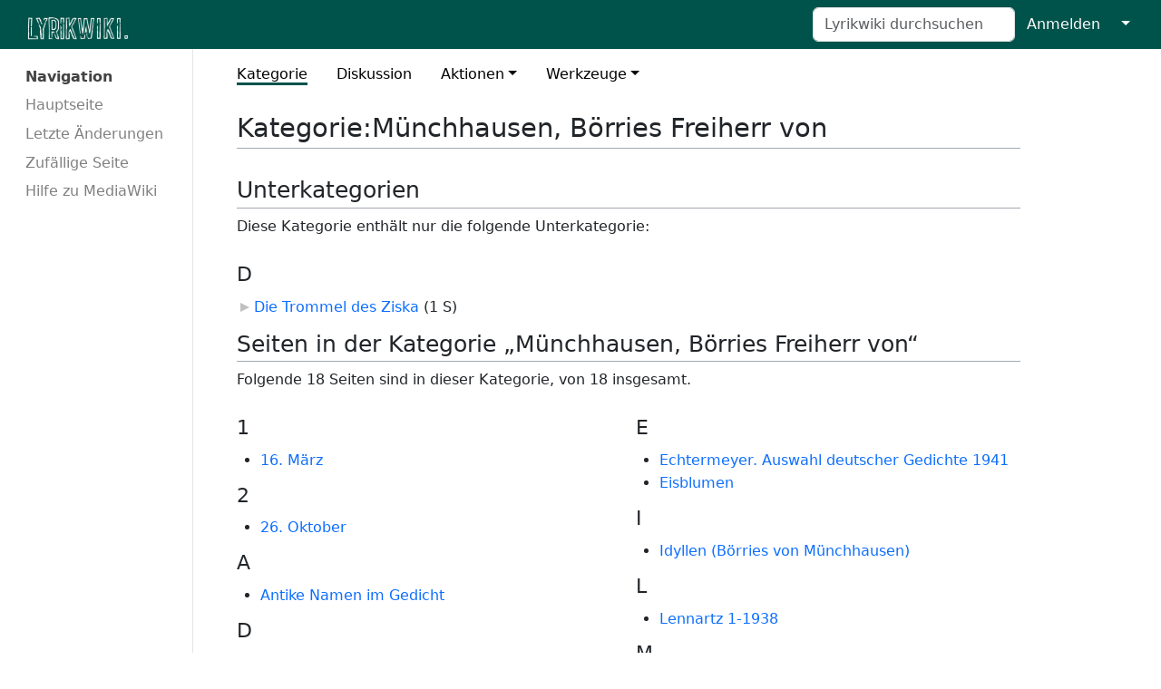

--- FILE ---
content_type: text/html; charset=UTF-8
request_url: https://lyrikwiki.de/mediawiki/index.php/Kategorie:M%C3%BCnchhausen,_B%C3%B6rries_Freiherr_von
body_size: 18914
content:
<!DOCTYPE html>
<html class="client-nojs" lang="de-x-formal" dir="ltr">
<head>
<meta charset="UTF-8"/>
<title>Kategorie:Münchhausen, Börries Freiherr von – Lyrikwiki</title>
<script>document.documentElement.className="client-js";RLCONF={"wgBreakFrames":false,"wgSeparatorTransformTable":[",\t.",".\t,"],"wgDigitTransformTable":["",""],"wgDefaultDateFormat":"dmy","wgMonthNames":["","Januar","Februar","März","April","Mai","Juni","Juli","August","September","Oktober","November","Dezember"],"wgRequestId":"1acdeb7e428d6a0de8e143d9","wgCSPNonce":false,"wgCanonicalNamespace":"Category","wgCanonicalSpecialPageName":false,"wgNamespaceNumber":14,"wgPageName":"Kategorie:Münchhausen,_Börries_Freiherr_von","wgTitle":"Münchhausen, Börries Freiherr von","wgCurRevisionId":7494,"wgRevisionId":7494,"wgArticleId":5255,"wgIsArticle":true,"wgIsRedirect":false,"wgAction":"view","wgUserName":null,"wgUserGroups":["*"],"wgCategories":["Deutsche Autoren"],"wgPageContentLanguage":"de-formal","wgPageContentModel":"wikitext","wgRelevantPageName":"Kategorie:Münchhausen,_Börries_Freiherr_von","wgRelevantArticleId":5255,"wgIsProbablyEditable":false,"wgRelevantPageIsProbablyEditable":false,"wgRestrictionEdit":[],"wgRestrictionMove":[]};
RLSTATE={"site.styles":"ready","user.styles":"ready","user":"ready","user.options":"loading","mediawiki.action.styles":"ready","ext.categoryTree.styles":"ready","mediawiki.helplink":"ready","skins.medik":"ready"};RLPAGEMODULES=["ext.categoryTree","site","mediawiki.page.ready","skins.medik.js"];</script>
<script>(RLQ=window.RLQ||[]).push(function(){mw.loader.implement("user.options@12s5i",function($,jQuery,require,module){mw.user.tokens.set({"patrolToken":"+\\","watchToken":"+\\","csrfToken":"+\\"});});});</script>
<link rel="stylesheet" href="/mediawiki/load.php?lang=de-formal&amp;modules=ext.categoryTree.styles%7Cmediawiki.action.styles%7Cmediawiki.helplink%7Cskins.medik&amp;only=styles&amp;skin=medik"/>
<script async="" src="/mediawiki/load.php?lang=de-formal&amp;modules=startup&amp;only=scripts&amp;raw=1&amp;skin=medik"></script>
<meta name="generator" content="MediaWiki 1.39.13"/>
<meta name="format-detection" content="telephone=no"/>
<meta name="theme-color" content="#00534A"/>
<meta name="viewport" content="width=device-width"/>
<link rel="icon" href="/mediawiki/favicon.ico"/>
<link rel="search" type="application/opensearchdescription+xml" href="/mediawiki/opensearch_desc.php" title="Lyrikwiki (de-formal)"/>
<link rel="EditURI" type="application/rsd+xml" href="https://lyrikwiki.de/mediawiki/api.php?action=rsd"/>
<link rel="alternate" type="application/atom+xml" title="Atom-Feed für „Lyrikwiki“" href="/mediawiki/index.php?title=Spezial:Letzte_%C3%84nderungen&amp;feed=atom"/>
</head>
<body class="mediawiki ltr sitedir-ltr mw-hide-empty-elt ns-14 ns-subject page-Kategorie_Münchhausen_Börries_Freiherr_von rootpage-Kategorie_Münchhausen_Börries_Freiherr_von skin-medik action-view skin--responsive"><style>:root {--medik: #00534A;}</style>
<div id="mw-wrapper">

	<!-- navbar -->
	<div id="mw-navbar" role="navigation" class="navbar navbar-expand-lg navbar-light d-flex justify-content-between bg-ws">
		<div id="mw-navbar-left">
			<div id="p-logo" class="mw-portlet" role="banner"><span class="mw-hamb"></span><a id="p-banner" class="mw-wiki-title navbar-brand" href="/mediawiki/index.php/Hauptseite" title="Hauptseite"><span class="mw-wiki-logo" style="width: 300px;"></span></a></div>
		</div>
		<div class="dropdown" id="mw-navbar-right">
			<form action="/mediawiki/index.php" role="search" class="mw-portlet form-inline my-lg-0" id="p-search"><input type="hidden" value="Spezial:Suche" name="title"/><h3 hidden=""><label for="searchInput">Suche</label></h3><input type="search" name="search" placeholder="Lyrikwiki durchsuchen" aria-label="Lyrikwiki durchsuchen" autocapitalize="sentences" title="Lyrikwiki durchsuchen [f]" accesskey="f" id="searchInput" class="form-control mr-sm-2"/><input class="searchButton btn btn-outline-dark my-2 my-sm-0" type="submit" name="go" title="Gehe direkt zu der Seite mit genau diesem Namen, falls sie vorhanden ist." hidden="" id="searchGoButton" value="Seite"/></form><div id="user-tools" class="btn-group"><div class="profile-icon"></div><a href="/mediawiki/index.php?title=Spezial:Anmelden&amp;returnto=Kategorie%3AM%C3%BCnchhausen%2C+B%C3%B6rries+Freiherr+von"><button class="btn btn-link" type="submit">Anmelden</button></a><button class="btn btn-link dropdown-toggle dropdown-toggle-split" type="button" data-bs-toggle="dropdown" aria-haspopup="true" aria-expanded="false"><span class="visually-hidden">&darr;</span></button><div class="dropdown-menu dropdown-menu-end"><div role="navigation" id="p-personal" title="Benutzermenü" aria-labelledby="p-personal-label" class="mw-portlet"><a id="p-personal-label" lang="de-x-formal" dir="ltr" class="nav-link disabled" href="#" role="button">Meine Werkzeuge</a><div class="mw-portlet-body"><ul lang="de-x-formal" dir="ltr"><li id="pt-login" class="mw-list-item"><a href="/mediawiki/index.php?title=Spezial:Anmelden&amp;returnto=Kategorie%3AM%C3%BCnchhausen%2C+B%C3%B6rries+Freiherr+von" title="Sich anzumelden wird gerne gesehen, ist jedoch nicht zwingend erforderlich. [o]" accesskey="o">Anmelden</a></li></ul></div></div></div></div>
		</div>
	</div>

	<!-- sidebar and main content wrapper -->
	<div class="container-fluid" id="mw-main-container">
		<div class="row">

			<!-- navigation sidebar -->
			<div id="mw-navigation" role="navigation" class="col-12 col-md-3 col-xl-2">
				<nav class="nav flex-column">
					<h2>
						Navigationsmenü
					</h2>
					<div id="site-navigation">
						<div role="navigation" id="p-navigation" aria-labelledby="p-navigation-label" class="mw-portlet"><a id="p-navigation-label" lang="de-x-formal" dir="ltr" class="nav-link disabled" href="#" role="button">Navigation</a><div class="mw-portlet-body"><ul lang="de-x-formal" dir="ltr"><li id="n-mainpage-description" class="mw-list-item"><a href="/mediawiki/index.php/Hauptseite" class="nav-link" title="Besuchen Sie die Hauptseite [z]" accesskey="z">Hauptseite</a></li><li id="n-recentchanges" class="mw-list-item"><a href="/mediawiki/index.php/Spezial:Letzte_%C3%84nderungen" class="nav-link" title="Liste der letzten Änderungen in diesem Wiki [r]" accesskey="r">Letzte Änderungen</a></li><li id="n-randompage" class="mw-list-item"><a href="/mediawiki/index.php/Spezial:Zuf%C3%A4llige_Seite" class="nav-link" title="Zufällige Seite aufrufen [x]" accesskey="x">Zufällige Seite</a></li><li id="n-help-mediawiki" class="mw-list-item"><a href="https://www.mediawiki.org/wiki/Special:MyLanguage/Help:Contents" class="nav-link">Hilfe zu MediaWiki</a></li></ul></div></div>
					</div>
				</nav>
			</div>

			<!-- main content -->
			<div class="col-12 col-md-9 col-xl-9 py-md-3 px-md-5">
				
				
				<aside><div class="d-flex flex-row"><div role="navigation" id="p-namespaces" aria-labelledby="p-namespaces-label" class="mw-portlet"><a id="p-namespaces-label" lang="de-x-formal" dir="ltr" class="nav-link disabled" href="#" role="button">Namensräume</a><div class="mw-portlet-body"><div lang="de-x-formal" dir="ltr"><span id="ca-nstab-category" class="selected mw-list-item"><a href="/mediawiki/index.php/Kategorie:M%C3%BCnchhausen,_B%C3%B6rries_Freiherr_von" title="Kategorieseite anzeigen [c]" accesskey="c">Kategorie</a></span><span id="ca-talk" class="new mw-list-item"><a href="/mediawiki/index.php?title=Kategorie_Diskussion:M%C3%BCnchhausen,_B%C3%B6rries_Freiherr_von&amp;action=edit&amp;redlink=1" rel="discussion" title="Diskussion zum Seiteninhalt (Seite nicht vorhanden) [t]" accesskey="t">Diskussion</a></span></div></div></div><div class="dropdown"><a class="dropdown-toggle" role="button" data-bs-toggle="dropdown" data-bs-display="static" aria-haspopup="true" aria-expanded="false">Aktionen</a><div class="dropdown-menu dropdown-menu-end"><div role="navigation" id="p-views" aria-labelledby="p-views-label" class="mw-portlet"><a id="p-views-label" lang="de-x-formal" dir="ltr" class="nav-link disabled" href="#" role="button">Ansichten</a><div class="mw-portlet-body"><ul lang="de-x-formal" dir="ltr"><li id="ca-view" class="selected mw-list-item"><a href="/mediawiki/index.php/Kategorie:M%C3%BCnchhausen,_B%C3%B6rries_Freiherr_von" class="dropdown-item">Lesen</a></li><li id="ca-viewsource" class="mw-list-item"><a href="/mediawiki/index.php?title=Kategorie:M%C3%BCnchhausen,_B%C3%B6rries_Freiherr_von&amp;action=edit" class="dropdown-item" title="Diese Seite ist geschützt. Ihr Quelltext kann dennoch angesehen und kopiert werden. [e]" accesskey="e">Quelltext anzeigen</a></li><li id="ca-history" class="mw-list-item"><a href="/mediawiki/index.php?title=Kategorie:M%C3%BCnchhausen,_B%C3%B6rries_Freiherr_von&amp;action=history" class="dropdown-item" title="Frühere Versionen dieser Seite listen [h]" accesskey="h">Versionsgeschichte</a></li></ul></div></div></div></div><div class="dropdown"><a class="dropdown-toggle" role="button" data-bs-toggle="dropdown" data-bs-display="static" aria-haspopup="true" aria-expanded="false">Werkzeuge</a><div class="dropdown-menu dropdown-menu-end"><div role="navigation" id="p-tb" aria-labelledby="p-tb-label" class="mw-portlet"><a id="p-tb-label" lang="de-x-formal" dir="ltr" class="nav-link disabled" href="#" role="button">Werkzeuge</a><div class="mw-portlet-body"><ul lang="de-x-formal" dir="ltr"><li id="t-whatlinkshere" class="mw-list-item"><a href="/mediawiki/index.php/Spezial:Linkliste/Kategorie:M%C3%BCnchhausen,_B%C3%B6rries_Freiherr_von" class="dropdown-item" title="Liste aller Seiten, die hierher verlinken [j]" accesskey="j">Links auf diese Seite</a></li><li id="t-recentchangeslinked" class="mw-list-item"><a href="/mediawiki/index.php/Spezial:%C3%84nderungen_an_verlinkten_Seiten/Kategorie:M%C3%BCnchhausen,_B%C3%B6rries_Freiherr_von" rel="nofollow" class="dropdown-item" title="Letzte Änderungen an Seiten, die von hier verlinkt sind [k]" accesskey="k">Änderungen an verlinkten Seiten</a></li><li id="t-specialpages" class="mw-list-item"><a href="/mediawiki/index.php/Spezial:Spezialseiten" class="dropdown-item" title="Liste aller Spezialseiten [q]" accesskey="q">Spezialseiten</a></li><li id="t-print" class="mw-list-item"><a href="javascript:print();" rel="alternate" class="dropdown-item" title="Druckansicht dieser Seite [p]" accesskey="p">Druckversion</a></li><li id="t-permalink" class="mw-list-item"><a href="/mediawiki/index.php?title=Kategorie:M%C3%BCnchhausen,_B%C3%B6rries_Freiherr_von&amp;oldid=7494" class="dropdown-item" title="Dauerhafter Link zu dieser Seitenversion">Permanenter Link</a></li><li id="t-info" class="mw-list-item"><a href="/mediawiki/index.php?title=Kategorie:M%C3%BCnchhausen,_B%C3%B6rries_Freiherr_von&amp;action=info" class="dropdown-item" title="Weitere Informationen über diese Seite">Seiten­­informationen</a></li></ul></div></div></div></div></div></aside>
				<div class="mw-body" id="content" style="font-size: ;" role="main">
					<div class="mw-indicators">
<div id="mw-indicator-mw-helplink" class="mw-indicator"><a href="https://www.mediawiki.org/wiki/Special:MyLanguage/Help:Categories" target="_blank" class="mw-helplink">Hilfe</a></div>
</div>

					<h1 id="firstHeading" class="firstHeading" lang=""><span class="mw-page-title-namespace">Kategorie</span><span class="mw-page-title-separator">:</span><span class="mw-page-title-main">Münchhausen, Börries Freiherr von</span></h1>
					<div id="siteSub">Aus Lyrikwiki</div>
					<div class="mw-body-content" id="bodyContent">
							<div id="contentSub">
								
								<p></p>
							</div>
							<div id="mw-content-text" class="mw-body-content mw-content-ltr" lang="de-x-formal" dir="ltr"><div class="mw-parser-output">
<!-- 
NewPP limit report
Cached time: 20251122132058
Cache expiry: 86400
Reduced expiry: false
Complications: []
CPU time usage: 0.001 seconds
Real time usage: 0.001 seconds
Preprocessor visited node count: 1/1000000
Post‐expand include size: 0/2097152 bytes
Template argument size: 0/2097152 bytes
Highest expansion depth: 1/100
Expensive parser function count: 0/100
Unstrip recursion depth: 0/20
Unstrip post‐expand size: 0/5000000 bytes
-->
<!--
Transclusion expansion time report (%,ms,calls,template)
100.00%    0.000      1 -total
-->

<!-- Saved in parser cache with key wikidb:pcache:idhash:5255-0!canonical and timestamp 20251122132058 and revision id 7494.
 -->
</div><div class="mw-category-generated" lang="de-x-formal" dir="ltr"><div id="mw-subcategories">
<h2>Unterkategorien</h2>
<p>Diese Kategorie enthält nur die folgende Unterkategorie:
</p><div lang="de-x-formal" dir="ltr" class="mw-content-ltr"><div class="mw-category"><div class="mw-category-group"><h3>D</h3>
<ul><li><div class="CategoryTreeSection"><div class="CategoryTreeItem"><span class="CategoryTreeEmptyBullet"></span> <a href="/mediawiki/index.php/Kategorie:Die_Trommel_des_Ziska" title="Kategorie:Die Trommel des Ziska">Die Trommel des Ziska</a>‎ <span title="enthält 0 Unterkategorien, 1 Seite und 0 Dateien" dir="ltr">(1 S)</span></div><div class="CategoryTreeChildren" style="display:none"></div></div></li></ul></div></div></div>
</div><div id="mw-pages">
<h2>Seiten in der Kategorie „Münchhausen, Börries Freiherr von“</h2>
<p>Folgende 18 Seiten sind in dieser Kategorie, von 18 insgesamt.
</p><div lang="de-x-formal" dir="ltr" class="mw-content-ltr"><div class="mw-category mw-category-columns"><div class="mw-category-group"><h3>1</h3>
<ul><li><a href="/mediawiki/index.php/16._M%C3%A4rz" title="16. März">16. März</a></li></ul></div><div class="mw-category-group"><h3>2</h3>
<ul><li><a href="/mediawiki/index.php/26._Oktober" title="26. Oktober">26. Oktober</a></li></ul></div><div class="mw-category-group"><h3>A</h3>
<ul><li><a href="/mediawiki/index.php/Antike_Namen_im_Gedicht" title="Antike Namen im Gedicht">Antike Namen im Gedicht</a></li></ul></div><div class="mw-category-group"><h3>D</h3>
<ul><li><a href="/mediawiki/index.php/Das_gro%C3%9Fe_Hausbuch_deutscher_Dichtung" title="Das große Hausbuch deutscher Dichtung">Das große Hausbuch deutscher Dichtung</a></li>
<li><a href="/mediawiki/index.php/Der_ewige_Brunnen_1955" title="Der ewige Brunnen 1955">Der ewige Brunnen 1955</a></li>
<li><a href="/mediawiki/index.php/Der_ewige_Brunnen_1997" title="Der ewige Brunnen 1997">Der ewige Brunnen 1997</a></li>
<li><a href="/mediawiki/index.php/Deutsche_Balladen_(1939)" title="Deutsche Balladen (1939)">Deutsche Balladen (1939)</a></li>
<li><a href="/mediawiki/index.php/Deutsche_Lyrik._Behelfsausgabe" title="Deutsche Lyrik. Behelfsausgabe">Deutsche Lyrik. Behelfsausgabe</a></li>
<li><a href="/mediawiki/index.php/Dichter_in_der_Handschrift" title="Dichter in der Handschrift">Dichter in der Handschrift</a></li>
<li><a href="/mediawiki/index.php/Die_sch%C3%B6nsten_Gedichte_aus_acht_Jahrhunderten" title="Die schönsten Gedichte aus acht Jahrhunderten">Die schönsten Gedichte aus acht Jahrhunderten</a></li></ul></div><div class="mw-category-group"><h3>E</h3>
<ul><li><a href="/mediawiki/index.php/Echtermeyer._Auswahl_deutscher_Gedichte_1941" title="Echtermeyer. Auswahl deutscher Gedichte 1941">Echtermeyer. Auswahl deutscher Gedichte 1941</a></li>
<li><a href="/mediawiki/index.php/Eisblumen" title="Eisblumen">Eisblumen</a></li></ul></div><div class="mw-category-group"><h3>I</h3>
<ul><li><a href="/mediawiki/index.php/Idyllen_(B%C3%B6rries_von_M%C3%BCnchhausen)" title="Idyllen (Börries von Münchhausen)">Idyllen (Börries von Münchhausen)</a></li></ul></div><div class="mw-category-group"><h3>L</h3>
<ul><li><a href="/mediawiki/index.php/Lennartz_1-1938" title="Lennartz 1-1938">Lennartz 1-1938</a></li></ul></div><div class="mw-category-group"><h3>M</h3>
<ul><li><a href="/mediawiki/index.php/Moderne_deutsche_Lyrik_(Benzmann)" title="Moderne deutsche Lyrik (Benzmann)">Moderne deutsche Lyrik (Benzmann)</a></li>
<li><a href="/mediawiki/index.php/M%C3%BCnchhausen,_B%C3%B6rries_Freiherr_von" title="Münchhausen, Börries Freiherr von">Münchhausen, Börries Freiherr von</a></li></ul></div><div class="mw-category-group"><h3>V</h3>
<ul><li><a href="/mediawiki/index.php/Vom_Reichtum_der_deutschen_Seele" title="Vom Reichtum der deutschen Seele">Vom Reichtum der deutschen Seele</a></li>
<li><a href="/mediawiki/index.php/Von_Leben,_Tod_und_Ewigkeit" title="Von Leben, Tod und Ewigkeit">Von Leben, Tod und Ewigkeit</a></li></ul></div></div></div>
</div></div></div>
							<div class="visualClear"></div>
							<div class="printfooter">Abgerufen von „<a dir="ltr" href="https://lyrikwiki.de/mediawiki/index.php?title=Kategorie:Münchhausen,_Börries_Freiherr_von&amp;oldid=7494">https://lyrikwiki.de/mediawiki/index.php?title=Kategorie:Münchhausen,_Börries_Freiherr_von&amp;oldid=7494</a>“</div>
							<div id="catlinks" class="catlinks" data-mw="interface"><div id="mw-normal-catlinks" class="mw-normal-catlinks"><a href="/mediawiki/index.php/Spezial:Kategorien" title="Spezial:Kategorien">Kategorie</a>: <ul><li><a href="/mediawiki/index.php/Kategorie:Deutsche_Autoren" title="Kategorie:Deutsche Autoren">Deutsche Autoren</a></li></ul></div></div>
					</div>
					
				</div>
			</div>

		</div>
	</div>

	<div id="footer" class="mw-footer" role="contentinfo" lang="de-x-formal" dir="ltr"><ul id="footer-icons"><li id="footer-poweredbyico" class="footer-icons"><a href="https://www.mediawiki.org/"><img src="/mediawiki/resources/assets/poweredby_mediawiki_88x31.png" alt="Powered by MediaWiki" srcset="/mediawiki/resources/assets/poweredby_mediawiki_132x47.png 1.5x, /mediawiki/resources/assets/poweredby_mediawiki_176x62.png 2x" width="88" height="31" loading="lazy"/></a></li></ul><div id="footer-list"><ul id="footer-info"><li id="footer-info-lastmod"> Diese Seite wurde zuletzt am 11. Juni 2015 um 01:46 Uhr bearbeitet.</li></ul><ul id="footer-places"><li id="footer-places-privacy"><a href="/mediawiki/index.php/Lyrikwiki:Datenschutz">Datenschutz</a></li><li id="footer-places-about"><a href="/mediawiki/index.php/Lyrikwiki:%C3%9Cber_Lyrikwiki">Über Lyrikwiki</a></li><li id="footer-places-disclaimer"><a href="/mediawiki/index.php/Lyrikwiki:Impressum">Haftungsausschluss</a></li></ul></div><div class="visualClear"></div></div>
</div>
<script>(RLQ=window.RLQ||[]).push(function(){mw.config.set({"wgPageParseReport":{"limitreport":{"cputime":"0.001","walltime":"0.001","ppvisitednodes":{"value":1,"limit":1000000},"postexpandincludesize":{"value":0,"limit":2097152},"templateargumentsize":{"value":0,"limit":2097152},"expansiondepth":{"value":1,"limit":100},"expensivefunctioncount":{"value":0,"limit":100},"unstrip-depth":{"value":0,"limit":20},"unstrip-size":{"value":0,"limit":5000000},"timingprofile":["100.00%    0.000      1 -total"]},"cachereport":{"timestamp":"20251122132058","ttl":86400,"transientcontent":false}}});mw.config.set({"wgBackendResponseTime":125});});</script>
</body>
</html>

--- FILE ---
content_type: text/javascript; charset=utf-8
request_url: https://lyrikwiki.de/mediawiki/load.php?lang=de-formal&modules=ext.categoryTree%7Cjquery%2Csite%7Cjquery.client%7Cmediawiki.String%2CTitle%2Capi%2Cbase%2Ccldr%2CjqueryMsg%2Clanguage%2Cutil%7Cmediawiki.libs.pluralruleparser%7Cmediawiki.page.ready%7Cskins.medik.js&skin=medik&version=13bf7
body_size: 99620
content:
mw.loader.implement("ext.categoryTree@a2g8v",{"main":"ext.categoryTree.js","files":{"ext.categoryTree.js":function(require,module,exports){(function(){var loadChildren,config=require('./data.json');function expandNode($link){var $children=$link.parents('.CategoryTreeItem').siblings('.CategoryTreeChildren').css('display','');$link.attr({title:mw.msg('categorytree-collapse'),'data-ct-state':'expanded'});if(!$link.data('ct-loaded')){loadChildren($link,$children);}}function collapseNode($link){$link.parents('.CategoryTreeItem').siblings('.CategoryTreeChildren').css('display','none');$link.attr({title:mw.msg('categorytree-expand'),'data-ct-state':'collapsed'});}function handleNode(){var $link=$(this);if($link.attr('data-ct-state')==='collapsed'){expandNode($link);}else{collapseNode($link);}}function attachHandler($content){$content.find('.CategoryTreeToggle').on('click',handleNode).attr('title',function(){return mw.msg($(this).attr('data-ct-state')==='collapsed'?'categorytree-expand':
'categorytree-collapse');}).addClass('CategoryTreeToggleHandlerAttached');}loadChildren=function($link,$children){var $linkParentCTTag,ctTitle,ctMode,ctOptions;function error(){var $retryLink;$retryLink=$('<a>').text(mw.msg('categorytree-retry')).attr({role:'button',tabindex:0}).on('click keypress',function(e){if(e.type==='click'||e.type==='keypress'&&e.which===13){loadChildren($link,$children);}});$children.text(mw.msg('categorytree-error')+' ').append($retryLink);}$link.data('ct-loaded',true);$children.empty().append($('<i>').addClass('CategoryTreeNotice').text(mw.msg('categorytree-loading')));$linkParentCTTag=$link.parents('.CategoryTreeTag');ctTitle=$link.attr('data-ct-title');ctMode=$linkParentCTTag.data('ct-mode');ctMode=typeof ctMode==='number'?ctMode:undefined;ctOptions=$linkParentCTTag.attr('data-ct-options')||config.defaultCtOptions;if(!ctTitle){error();return;}new mw.Api().get({action:'categorytree',category:ctTitle,options:ctOptions,uselang:mw.config.get('wgUserLanguage'),
formatversion:2}).done(function(data){var $data;data=data.categorytree.html;if(data===''){$data=$('<i>').addClass('CategoryTreeNotice').text(mw.msg({0:'categorytree-no-subcategories',10:'categorytree-no-pages',100:'categorytree-no-parent-categories'}[ctMode]||'categorytree-nothing-found'));}else{$data=$($.parseHTML(data));attachHandler($data);}$children.empty().append($data);}).fail(error);};mw.hook('wikipage.content').add(attachHandler);mw.hook('wikipage.categories').add(attachHandler);$(function(){attachHandler($('#p-categorytree-portlet'));});}());},"data.json":{"defaultCtOptions":"{\"mode\":0,\"hideprefix\":20,\"showcount\":true,\"namespaces\":false,\"notranslations\":false}"}}},{"css":[".CategoryTreeToggleHandlerAttached{cursor:pointer}"]},{"categorytree-collapse":"einklappen","categorytree-error":"Beim Laden der Daten ist ein Problem aufgetreten.","categorytree-expand":"ausklappen","categorytree-load":"laden","categorytree-loading":"lade …","categorytree-no-pages":"Keine Seiten oder Unterkategorien","categorytree-no-parent-categories":"Keine Oberkategorien","categorytree-no-subcategories":"Keine Unterkategorien","categorytree-nothing-found":"Es wurde nichts gefunden.","categorytree-retry":"Bitte warten Sie einen Moment und versuchen Sie es dann erneut."});mw.loader.implement("jquery@p9z7x",function($,jQuery,require,module){(function(global,factory){"use strict";if(typeof module==="object"&&typeof module.exports==="object"){module.exports=global.document?factory(global,true):function(w){if(!w.document){throw new Error("jQuery requires a window with a document");}return factory(w);};}else{factory(global);}})(typeof window!=="undefined"?window:this,function(window,noGlobal){"use strict";var arr=[];var getProto=Object.getPrototypeOf;var slice=arr.slice;var flat=arr.flat?function(array){return arr.flat.call(array);}:function(array){return arr.concat.apply([],array);};var push=arr.push;var indexOf=arr.indexOf;var class2type={};var toString=class2type.toString;var hasOwn=class2type.hasOwnProperty;var fnToString=hasOwn.toString;var ObjectFunctionString=fnToString.call(Object);var support={};var isFunction=function isFunction(obj){return typeof obj==="function"&&typeof obj.nodeType!=="number"&&typeof obj.item!=="function";};var isWindow=function isWindow(obj){
return obj!=null&&obj===obj.window;};var document=window.document;var preservedScriptAttributes={type:true,src:true,nonce:true,noModule:true};function DOMEval(code,node,doc){doc=doc||document;var i,val,script=doc.createElement("script");script.text=code;if(node){for(i in preservedScriptAttributes){val=node[i]||node.getAttribute&&node.getAttribute(i);if(val){script.setAttribute(i,val);}}}doc.head.appendChild(script).parentNode.removeChild(script);}function toType(obj){if(obj==null){return obj+"";}return typeof obj==="object"||typeof obj==="function"?class2type[toString.call(obj)]||"object":typeof obj;}var version="3.6.1",jQuery=function(selector,context){return new jQuery.fn.init(selector,context);};jQuery.fn=jQuery.prototype={jquery:version,constructor:jQuery,length:0,toArray:function(){return slice.call(this);},get:function(num){if(num==null){return slice.call(this);}return num<0?this[num+this.length]:this[num];},pushStack:function(elems){var ret=jQuery.merge(this.constructor(),elems);
ret.prevObject=this;return ret;},each:function(callback){return jQuery.each(this,callback);},map:function(callback){return this.pushStack(jQuery.map(this,function(elem,i){return callback.call(elem,i,elem);}));},slice:function(){return this.pushStack(slice.apply(this,arguments));},first:function(){return this.eq(0);},last:function(){return this.eq(-1);},even:function(){return this.pushStack(jQuery.grep(this,function(_elem,i){return(i+1)%2;}));},odd:function(){return this.pushStack(jQuery.grep(this,function(_elem,i){return i%2;}));},eq:function(i){var len=this.length,j=+i+(i<0?len:0);return this.pushStack(j>=0&&j<len?[this[j]]:[]);},end:function(){return this.prevObject||this.constructor();},push:push,sort:arr.sort,splice:arr.splice};jQuery.extend=jQuery.fn.extend=function(){var options,name,src,copy,copyIsArray,clone,target=arguments[0]||{},i=1,length=arguments.length,deep=false;if(typeof target==="boolean"){deep=target;target=arguments[i]||{};i++;}if(typeof target!=="object"&&!isFunction(target)){
target={};}if(i===length){target=this;i--;}for(;i<length;i++){if((options=arguments[i])!=null){for(name in options){copy=options[name];if(name==="__proto__"||target===copy){continue;}if(deep&&copy&&(jQuery.isPlainObject(copy)||(copyIsArray=Array.isArray(copy)))){src=target[name];if(copyIsArray&&!Array.isArray(src)){clone=[];}else if(!copyIsArray&&!jQuery.isPlainObject(src)){clone={};}else{clone=src;}copyIsArray=false;target[name]=jQuery.extend(deep,clone,copy);}else if(copy!==undefined){target[name]=copy;}}}}return target;};jQuery.extend({expando:"jQuery"+(version+Math.random()).replace(/\D/g,""),isReady:true,error:function(msg){throw new Error(msg);},noop:function(){},isPlainObject:function(obj){var proto,Ctor;if(!obj||toString.call(obj)!=="[object Object]"){return false;}proto=getProto(obj);if(!proto){return true;}Ctor=hasOwn.call(proto,"constructor")&&proto.constructor;return typeof Ctor==="function"&&fnToString.call(Ctor)===ObjectFunctionString;},isEmptyObject:function(obj){var name;
for(name in obj){return false;}return true;},globalEval:function(code,options,doc){DOMEval(code,{nonce:options&&options.nonce},doc);},each:function(obj,callback){var length,i=0;if(isArrayLike(obj)){length=obj.length;for(;i<length;i++){if(callback.call(obj[i],i,obj[i])===false){break;}}}else{for(i in obj){if(callback.call(obj[i],i,obj[i])===false){break;}}}return obj;},makeArray:function(arr,results){var ret=results||[];if(arr!=null){if(isArrayLike(Object(arr))){jQuery.merge(ret,typeof arr==="string"?[arr]:arr);}else{push.call(ret,arr);}}return ret;},inArray:function(elem,arr,i){return arr==null?-1:indexOf.call(arr,elem,i);},merge:function(first,second){var len=+second.length,j=0,i=first.length;for(;j<len;j++){first[i++]=second[j];}first.length=i;return first;},grep:function(elems,callback,invert){var callbackInverse,matches=[],i=0,length=elems.length,callbackExpect=!invert;for(;i<length;i++){callbackInverse=!callback(elems[i],i);if(callbackInverse!==callbackExpect){matches.push(elems[i]);
}}return matches;},map:function(elems,callback,arg){var length,value,i=0,ret=[];if(isArrayLike(elems)){length=elems.length;for(;i<length;i++){value=callback(elems[i],i,arg);if(value!=null){ret.push(value);}}}else{for(i in elems){value=callback(elems[i],i,arg);if(value!=null){ret.push(value);}}}return flat(ret);},guid:1,support:support});if(typeof Symbol==="function"){jQuery.fn[Symbol.iterator]=arr[Symbol.iterator];}jQuery.each("Boolean Number String Function Array Date RegExp Object Error Symbol".split(" "),function(_i,name){class2type["[object "+name+"]"]=name.toLowerCase();});function isArrayLike(obj){var length=!!obj&&"length"in obj&&obj.length,type=toType(obj);if(isFunction(obj)||isWindow(obj)){return false;}return type==="array"||length===0||typeof length==="number"&&length>0&&(length-1)in obj;}var Sizzle=(function(window){var i,support,Expr,getText,isXML,tokenize,compile,select,outermostContext,sortInput,hasDuplicate,setDocument,document,docElem,documentIsHTML,rbuggyQSA,
rbuggyMatches,matches,contains,expando="sizzle"+1*new Date(),preferredDoc=window.document,dirruns=0,done=0,classCache=createCache(),tokenCache=createCache(),compilerCache=createCache(),nonnativeSelectorCache=createCache(),sortOrder=function(a,b){if(a===b){hasDuplicate=true;}return 0;},hasOwn=({}).hasOwnProperty,arr=[],pop=arr.pop,pushNative=arr.push,push=arr.push,slice=arr.slice,indexOf=function(list,elem){var i=0,len=list.length;for(;i<len;i++){if(list[i]===elem){return i;}}return-1;},booleans="checked|selected|async|autofocus|autoplay|controls|defer|disabled|hidden|"+"ismap|loop|multiple|open|readonly|required|scoped",whitespace="[\\x20\\t\\r\\n\\f]",identifier="(?:\\\\[\\da-fA-F]{1,6}"+whitespace+"?|\\\\[^\\r\\n\\f]|[\\w-]|[^\0-\\x7f])+",attributes="\\["+whitespace+"*("+identifier+")(?:"+whitespace+"*([*^$|!~]?=)"+whitespace+"*(?:'((?:\\\\.|[^\\\\'])*)'|\"((?:\\\\.|[^\\\\\"])*)\"|("+identifier+"))|)"+whitespace+"*\\]",pseudos=":("+identifier+")(?:\\(("+
"('((?:\\\\.|[^\\\\'])*)'|\"((?:\\\\.|[^\\\\\"])*)\")|"+"((?:\\\\.|[^\\\\()[\\]]|"+attributes+")*)|"+".*"+")\\)|)",rwhitespace=new RegExp(whitespace+"+","g"),rtrim=new RegExp("^"+whitespace+"+|((?:^|[^\\\\])(?:\\\\.)*)"+whitespace+"+$","g"),rcomma=new RegExp("^"+whitespace+"*,"+whitespace+"*"),rcombinators=new RegExp("^"+whitespace+"*([>+~]|"+whitespace+")"+whitespace+"*"),rdescend=new RegExp(whitespace+"|>"),rpseudo=new RegExp(pseudos),ridentifier=new RegExp("^"+identifier+"$"),matchExpr={"ID":new RegExp("^#("+identifier+")"),"CLASS":new RegExp("^\\.("+identifier+")"),"TAG":new RegExp("^("+identifier+"|[*])"),"ATTR":new RegExp("^"+attributes),"PSEUDO":new RegExp("^"+pseudos),"CHILD":new RegExp("^:(only|first|last|nth|nth-last)-(child|of-type)(?:\\("+whitespace+"*(even|odd|(([+-]|)(\\d*)n|)"+whitespace+"*(?:([+-]|)"+whitespace+"*(\\d+)|))"+whitespace+"*\\)|)","i"),"bool":new RegExp("^(?:"+booleans+")$","i"),"needsContext":new RegExp("^"+whitespace+
"*[>+~]|:(even|odd|eq|gt|lt|nth|first|last)(?:\\("+whitespace+"*((?:-\\d)?\\d*)"+whitespace+"*\\)|)(?=[^-]|$)","i")},rhtml=/HTML$/i,rinputs=/^(?:input|select|textarea|button)$/i,rheader=/^h\d$/i,rnative=/^[^{]+\{\s*\[native \w/,rquickExpr=/^(?:#([\w-]+)|(\w+)|\.([\w-]+))$/,rsibling=/[+~]/,runescape=new RegExp("\\\\[\\da-fA-F]{1,6}"+whitespace+"?|\\\\([^\\r\\n\\f])","g"),funescape=function(escape,nonHex){var high="0x"+escape.slice(1)-0x10000;return nonHex?nonHex:high<0?String.fromCharCode(high+0x10000):String.fromCharCode(high>>10|0xD800,high&0x3FF|0xDC00);},rcssescape=/([\0-\x1f\x7f]|^-?\d)|^-$|[^\0-\x1f\x7f-\uFFFF\w-]/g,fcssescape=function(ch,asCodePoint){if(asCodePoint){if(ch==="\0"){return"\uFFFD";}return ch.slice(0,-1)+"\\"+ch.charCodeAt(ch.length-1).toString(16)+" ";}return"\\"+ch;},unloadHandler=function(){setDocument();},inDisabledFieldset=addCombinator(function(elem){return elem.disabled===true&&elem.nodeName.toLowerCase()==="fieldset";},{dir:"parentNode",next:"legend"});try{
push.apply((arr=slice.call(preferredDoc.childNodes)),preferredDoc.childNodes);arr[preferredDoc.childNodes.length].nodeType;}catch(e){push={apply:arr.length?function(target,els){pushNative.apply(target,slice.call(els));}:function(target,els){var j=target.length,i=0;while((target[j++]=els[i++])){}target.length=j-1;}};}function Sizzle(selector,context,results,seed){var m,i,elem,nid,match,groups,newSelector,newContext=context&&context.ownerDocument,nodeType=context?context.nodeType:9;results=results||[];if(typeof selector!=="string"||!selector||nodeType!==1&&nodeType!==9&&nodeType!==11){return results;}if(!seed){setDocument(context);context=context||document;if(documentIsHTML){if(nodeType!==11&&(match=rquickExpr.exec(selector))){if((m=match[1])){if(nodeType===9){if((elem=context.getElementById(m))){if(elem.id===m){results.push(elem);return results;}}else{return results;}}else{if(newContext&&(elem=newContext.getElementById(m))&&contains(context,elem)&&elem.id===m){results.push(elem);return results;
}}}else if(match[2]){push.apply(results,context.getElementsByTagName(selector));return results;}else if((m=match[3])&&support.getElementsByClassName&&context.getElementsByClassName){push.apply(results,context.getElementsByClassName(m));return results;}}if(support.qsa&&!nonnativeSelectorCache[selector+" "]&&(!rbuggyQSA||!rbuggyQSA.test(selector))&&(nodeType!==1||context.nodeName.toLowerCase()!=="object")){newSelector=selector;newContext=context;if(nodeType===1&&(rdescend.test(selector)||rcombinators.test(selector))){newContext=rsibling.test(selector)&&testContext(context.parentNode)||context;if(newContext!==context||!support.scope){if((nid=context.getAttribute("id"))){nid=nid.replace(rcssescape,fcssescape);}else{context.setAttribute("id",(nid=expando));}}groups=tokenize(selector);i=groups.length;while(i--){groups[i]=(nid?"#"+nid:":scope")+" "+toSelector(groups[i]);}newSelector=groups.join(",");}try{push.apply(results,newContext.querySelectorAll(newSelector));return results;}catch(qsaError){
nonnativeSelectorCache(selector,true);}finally{if(nid===expando){context.removeAttribute("id");}}}}}return select(selector.replace(rtrim,"$1"),context,results,seed);}function createCache(){var keys=[];function cache(key,value){if(keys.push(key+" ")>Expr.cacheLength){delete cache[keys.shift()];}return(cache[key+" "]=value);}return cache;}function markFunction(fn){fn[expando]=true;return fn;}function assert(fn){var el=document.createElement("fieldset");try{return!!fn(el);}catch(e){return false;}finally{if(el.parentNode){el.parentNode.removeChild(el);}el=null;}}function addHandle(attrs,handler){var arr=attrs.split("|"),i=arr.length;while(i--){Expr.attrHandle[arr[i]]=handler;}}function siblingCheck(a,b){var cur=b&&a,diff=cur&&a.nodeType===1&&b.nodeType===1&&a.sourceIndex-b.sourceIndex;if(diff){return diff;}if(cur){while((cur=cur.nextSibling)){if(cur===b){return-1;}}}return a?1:-1;}function createInputPseudo(type){return function(elem){var name=elem.nodeName.toLowerCase();return name==="input"&&elem.type===type;
};}function createButtonPseudo(type){return function(elem){var name=elem.nodeName.toLowerCase();return(name==="input"||name==="button")&&elem.type===type;};}function createDisabledPseudo(disabled){return function(elem){if("form"in elem){if(elem.parentNode&&elem.disabled===false){if("label"in elem){if("label"in elem.parentNode){return elem.parentNode.disabled===disabled;}else{return elem.disabled===disabled;}}return elem.isDisabled===disabled||elem.isDisabled!==!disabled&&inDisabledFieldset(elem)===disabled;}return elem.disabled===disabled;}else if("label"in elem){return elem.disabled===disabled;}return false;};}function createPositionalPseudo(fn){return markFunction(function(argument){argument=+argument;return markFunction(function(seed,matches){var j,matchIndexes=fn([],seed.length,argument),i=matchIndexes.length;while(i--){if(seed[(j=matchIndexes[i])]){seed[j]=!(matches[j]=seed[j]);}}});});}function testContext(context){return context&&typeof context.getElementsByTagName!=="undefined"&&context;
}support=Sizzle.support={};isXML=Sizzle.isXML=function(elem){var namespace=elem&&elem.namespaceURI,docElem=elem&&(elem.ownerDocument||elem).documentElement;return!rhtml.test(namespace||docElem&&docElem.nodeName||"HTML");};setDocument=Sizzle.setDocument=function(node){var hasCompare,subWindow,doc=node?node.ownerDocument||node:preferredDoc;if(doc==document||doc.nodeType!==9||!doc.documentElement){return document;}document=doc;docElem=document.documentElement;documentIsHTML=!isXML(document);if(preferredDoc!=document&&(subWindow=document.defaultView)&&subWindow.top!==subWindow){if(subWindow.addEventListener){subWindow.addEventListener("unload",unloadHandler,false);}else if(subWindow.attachEvent){subWindow.attachEvent("onunload",unloadHandler);}}support.scope=assert(function(el){docElem.appendChild(el).appendChild(document.createElement("div"));return typeof el.querySelectorAll!=="undefined"&&!el.querySelectorAll(":scope fieldset div").length;});support.attributes=assert(function(el){el.className="i";
return!el.getAttribute("className");});support.getElementsByTagName=assert(function(el){el.appendChild(document.createComment(""));return!el.getElementsByTagName("*").length;});support.getElementsByClassName=rnative.test(document.getElementsByClassName);support.getById=assert(function(el){docElem.appendChild(el).id=expando;return!document.getElementsByName||!document.getElementsByName(expando).length;});if(support.getById){Expr.filter["ID"]=function(id){var attrId=id.replace(runescape,funescape);return function(elem){return elem.getAttribute("id")===attrId;};};Expr.find["ID"]=function(id,context){if(typeof context.getElementById!=="undefined"&&documentIsHTML){var elem=context.getElementById(id);return elem?[elem]:[];}};}else{Expr.filter["ID"]=function(id){var attrId=id.replace(runescape,funescape);return function(elem){var node=typeof elem.getAttributeNode!=="undefined"&&elem.getAttributeNode("id");return node&&node.value===attrId;};};Expr.find["ID"]=function(id,context){if(typeof context.getElementById!=="undefined"&&documentIsHTML){
var node,i,elems,elem=context.getElementById(id);if(elem){node=elem.getAttributeNode("id");if(node&&node.value===id){return[elem];}elems=context.getElementsByName(id);i=0;while((elem=elems[i++])){node=elem.getAttributeNode("id");if(node&&node.value===id){return[elem];}}}return[];}};}Expr.find["TAG"]=support.getElementsByTagName?function(tag,context){if(typeof context.getElementsByTagName!=="undefined"){return context.getElementsByTagName(tag);}else if(support.qsa){return context.querySelectorAll(tag);}}:function(tag,context){var elem,tmp=[],i=0,results=context.getElementsByTagName(tag);if(tag==="*"){while((elem=results[i++])){if(elem.nodeType===1){tmp.push(elem);}}return tmp;}return results;};Expr.find["CLASS"]=support.getElementsByClassName&&function(className,context){if(typeof context.getElementsByClassName!=="undefined"&&documentIsHTML){return context.getElementsByClassName(className);}};rbuggyMatches=[];rbuggyQSA=[];if((support.qsa=rnative.test(document.querySelectorAll))){assert(function(el){
var input;docElem.appendChild(el).innerHTML="<a id='"+expando+"'></a>"+"<select id='"+expando+"-\r\\' msallowcapture=''>"+"<option selected=''></option></select>";if(el.querySelectorAll("[msallowcapture^='']").length){rbuggyQSA.push("[*^$]="+whitespace+"*(?:''|\"\")");}if(!el.querySelectorAll("[selected]").length){rbuggyQSA.push("\\["+whitespace+"*(?:value|"+booleans+")");}if(!el.querySelectorAll("[id~="+expando+"-]").length){rbuggyQSA.push("~=");}input=document.createElement("input");input.setAttribute("name","");el.appendChild(input);if(!el.querySelectorAll("[name='']").length){rbuggyQSA.push("\\["+whitespace+"*name"+whitespace+"*="+whitespace+"*(?:''|\"\")");}if(!el.querySelectorAll(":checked").length){rbuggyQSA.push(":checked");}if(!el.querySelectorAll("a#"+expando+"+*").length){rbuggyQSA.push(".#.+[+~]");}el.querySelectorAll("\\\f");rbuggyQSA.push("[\\r\\n\\f]");});assert(function(el){el.innerHTML="<a href='' disabled='disabled'></a>"+
"<select disabled='disabled'><option/></select>";var input=document.createElement("input");input.setAttribute("type","hidden");el.appendChild(input).setAttribute("name","D");if(el.querySelectorAll("[name=d]").length){rbuggyQSA.push("name"+whitespace+"*[*^$|!~]?=");}if(el.querySelectorAll(":enabled").length!==2){rbuggyQSA.push(":enabled",":disabled");}docElem.appendChild(el).disabled=true;if(el.querySelectorAll(":disabled").length!==2){rbuggyQSA.push(":enabled",":disabled");}el.querySelectorAll("*,:x");rbuggyQSA.push(",.*:");});}if((support.matchesSelector=rnative.test((matches=docElem.matches||docElem.webkitMatchesSelector||docElem.mozMatchesSelector||docElem.oMatchesSelector||docElem.msMatchesSelector)))){assert(function(el){support.disconnectedMatch=matches.call(el,"*");matches.call(el,"[s!='']:x");rbuggyMatches.push("!=",pseudos);});}rbuggyQSA=rbuggyQSA.length&&new RegExp(rbuggyQSA.join("|"));rbuggyMatches=rbuggyMatches.length&&new RegExp(rbuggyMatches.join("|"));hasCompare=rnative.test(docElem.compareDocumentPosition);
contains=hasCompare||rnative.test(docElem.contains)?function(a,b){var adown=a.nodeType===9?a.documentElement:a,bup=b&&b.parentNode;return a===bup||!!(bup&&bup.nodeType===1&&(adown.contains?adown.contains(bup):a.compareDocumentPosition&&a.compareDocumentPosition(bup)&16));}:function(a,b){if(b){while((b=b.parentNode)){if(b===a){return true;}}}return false;};sortOrder=hasCompare?function(a,b){if(a===b){hasDuplicate=true;return 0;}var compare=!a.compareDocumentPosition-!b.compareDocumentPosition;if(compare){return compare;}compare=(a.ownerDocument||a)==(b.ownerDocument||b)?a.compareDocumentPosition(b):1;if(compare&1||(!support.sortDetached&&b.compareDocumentPosition(a)===compare)){if(a==document||a.ownerDocument==preferredDoc&&contains(preferredDoc,a)){return-1;}if(b==document||b.ownerDocument==preferredDoc&&contains(preferredDoc,b)){return 1;}return sortInput?(indexOf(sortInput,a)-indexOf(sortInput,b)):0;}return compare&4?-1:1;}:function(a,b){if(a===b){hasDuplicate=true;return 0;}var cur,
i=0,aup=a.parentNode,bup=b.parentNode,ap=[a],bp=[b];if(!aup||!bup){return a==document?-1:b==document?1:aup?-1:bup?1:sortInput?(indexOf(sortInput,a)-indexOf(sortInput,b)):0;}else if(aup===bup){return siblingCheck(a,b);}cur=a;while((cur=cur.parentNode)){ap.unshift(cur);}cur=b;while((cur=cur.parentNode)){bp.unshift(cur);}while(ap[i]===bp[i]){i++;}return i?siblingCheck(ap[i],bp[i]):ap[i]==preferredDoc?-1:bp[i]==preferredDoc?1:0;};return document;};Sizzle.matches=function(expr,elements){return Sizzle(expr,null,null,elements);};Sizzle.matchesSelector=function(elem,expr){setDocument(elem);if(support.matchesSelector&&documentIsHTML&&!nonnativeSelectorCache[expr+" "]&&(!rbuggyMatches||!rbuggyMatches.test(expr))&&(!rbuggyQSA||!rbuggyQSA.test(expr))){try{var ret=matches.call(elem,expr);if(ret||support.disconnectedMatch||elem.document&&elem.document.nodeType!==11){return ret;}}catch(e){nonnativeSelectorCache(expr,true);}}return Sizzle(expr,document,null,[elem]).length>0;};Sizzle.contains=function(context,elem){
if((context.ownerDocument||context)!=document){setDocument(context);}return contains(context,elem);};Sizzle.attr=function(elem,name){if((elem.ownerDocument||elem)!=document){setDocument(elem);}var fn=Expr.attrHandle[name.toLowerCase()],val=fn&&hasOwn.call(Expr.attrHandle,name.toLowerCase())?fn(elem,name,!documentIsHTML):undefined;return val!==undefined?val:support.attributes||!documentIsHTML?elem.getAttribute(name):(val=elem.getAttributeNode(name))&&val.specified?val.value:null;};Sizzle.escape=function(sel){return(sel+"").replace(rcssescape,fcssescape);};Sizzle.error=function(msg){throw new Error("Syntax error, unrecognized expression: "+msg);};Sizzle.uniqueSort=function(results){var elem,duplicates=[],j=0,i=0;hasDuplicate=!support.detectDuplicates;sortInput=!support.sortStable&&results.slice(0);results.sort(sortOrder);if(hasDuplicate){while((elem=results[i++])){if(elem===results[i]){j=duplicates.push(i);}}while(j--){results.splice(duplicates[j],1);}}sortInput=null;return results;};
getText=Sizzle.getText=function(elem){var node,ret="",i=0,nodeType=elem.nodeType;if(!nodeType){while((node=elem[i++])){ret+=getText(node);}}else if(nodeType===1||nodeType===9||nodeType===11){if(typeof elem.textContent==="string"){return elem.textContent;}else{for(elem=elem.firstChild;elem;elem=elem.nextSibling){ret+=getText(elem);}}}else if(nodeType===3||nodeType===4){return elem.nodeValue;}return ret;};Expr=Sizzle.selectors={cacheLength:50,createPseudo:markFunction,match:matchExpr,attrHandle:{},find:{},relative:{">":{dir:"parentNode",first:true}," ":{dir:"parentNode"},"+":{dir:"previousSibling",first:true},"~":{dir:"previousSibling"}},preFilter:{"ATTR":function(match){match[1]=match[1].replace(runescape,funescape);match[3]=(match[3]||match[4]||match[5]||"").replace(runescape,funescape);if(match[2]==="~="){match[3]=" "+match[3]+" ";}return match.slice(0,4);},"CHILD":function(match){match[1]=match[1].toLowerCase();if(match[1].slice(0,3)==="nth"){if(!match[3]){Sizzle.error(match[0]);}
match[4]=+(match[4]?match[5]+(match[6]||1):2*(match[3]==="even"||match[3]==="odd"));match[5]=+((match[7]+match[8])||match[3]==="odd");}else if(match[3]){Sizzle.error(match[0]);}return match;},"PSEUDO":function(match){var excess,unquoted=!match[6]&&match[2];if(matchExpr["CHILD"].test(match[0])){return null;}if(match[3]){match[2]=match[4]||match[5]||"";}else if(unquoted&&rpseudo.test(unquoted)&&(excess=tokenize(unquoted,true))&&(excess=unquoted.indexOf(")",unquoted.length-excess)-unquoted.length)){match[0]=match[0].slice(0,excess);match[2]=unquoted.slice(0,excess);}return match.slice(0,3);}},filter:{"TAG":function(nodeNameSelector){var nodeName=nodeNameSelector.replace(runescape,funescape).toLowerCase();return nodeNameSelector==="*"?function(){return true;}:function(elem){return elem.nodeName&&elem.nodeName.toLowerCase()===nodeName;};},"CLASS":function(className){var pattern=classCache[className+" "];return pattern||(pattern=new RegExp("(^|"+whitespace+")"+className+"("+whitespace+"|$)"))&&classCache(
className,function(elem){return pattern.test(typeof elem.className==="string"&&elem.className||typeof elem.getAttribute!=="undefined"&&elem.getAttribute("class")||"");});},"ATTR":function(name,operator,check){return function(elem){var result=Sizzle.attr(elem,name);if(result==null){return operator==="!=";}if(!operator){return true;}result+="";return operator==="="?result===check:operator==="!="?result!==check:operator==="^="?check&&result.indexOf(check)===0:operator==="*="?check&&result.indexOf(check)>-1:operator==="$="?check&&result.slice(-check.length)===check:operator==="~="?(" "+result.replace(rwhitespace," ")+" ").indexOf(check)>-1:operator==="|="?result===check||result.slice(0,check.length+1)===check+"-":false;};},"CHILD":function(type,what,_argument,first,last){var simple=type.slice(0,3)!=="nth",forward=type.slice(-4)!=="last",ofType=what==="of-type";return first===1&&last===0?function(elem){return!!elem.parentNode;}:function(elem,_context,xml){var cache,uniqueCache,outerCache,node,nodeIndex,start,
dir=simple!==forward?"nextSibling":"previousSibling",parent=elem.parentNode,name=ofType&&elem.nodeName.toLowerCase(),useCache=!xml&&!ofType,diff=false;if(parent){if(simple){while(dir){node=elem;while((node=node[dir])){if(ofType?node.nodeName.toLowerCase()===name:node.nodeType===1){return false;}}start=dir=type==="only"&&!start&&"nextSibling";}return true;}start=[forward?parent.firstChild:parent.lastChild];if(forward&&useCache){node=parent;outerCache=node[expando]||(node[expando]={});uniqueCache=outerCache[node.uniqueID]||(outerCache[node.uniqueID]={});cache=uniqueCache[type]||[];nodeIndex=cache[0]===dirruns&&cache[1];diff=nodeIndex&&cache[2];node=nodeIndex&&parent.childNodes[nodeIndex];while((node=++nodeIndex&&node&&node[dir]||(diff=nodeIndex=0)||start.pop())){if(node.nodeType===1&&++diff&&node===elem){uniqueCache[type]=[dirruns,nodeIndex,diff];break;}}}else{if(useCache){node=elem;outerCache=node[expando]||(node[expando]={});uniqueCache=outerCache[node.uniqueID]||(outerCache[node.uniqueID]={});
cache=uniqueCache[type]||[];nodeIndex=cache[0]===dirruns&&cache[1];diff=nodeIndex;}if(diff===false){while((node=++nodeIndex&&node&&node[dir]||(diff=nodeIndex=0)||start.pop())){if((ofType?node.nodeName.toLowerCase()===name:node.nodeType===1)&&++diff){if(useCache){outerCache=node[expando]||(node[expando]={});uniqueCache=outerCache[node.uniqueID]||(outerCache[node.uniqueID]={});uniqueCache[type]=[dirruns,diff];}if(node===elem){break;}}}}}diff-=last;return diff===first||(diff%first===0&&diff/first>=0);}};},"PSEUDO":function(pseudo,argument){var args,fn=Expr.pseudos[pseudo]||Expr.setFilters[pseudo.toLowerCase()]||Sizzle.error("unsupported pseudo: "+pseudo);if(fn[expando]){return fn(argument);}if(fn.length>1){args=[pseudo,pseudo,"",argument];return Expr.setFilters.hasOwnProperty(pseudo.toLowerCase())?markFunction(function(seed,matches){var idx,matched=fn(seed,argument),i=matched.length;while(i--){idx=indexOf(seed,matched[i]);seed[idx]=!(matches[idx]=matched[i]);}}):function(elem){return fn(elem,0,args);
};}return fn;}},pseudos:{"not":markFunction(function(selector){var input=[],results=[],matcher=compile(selector.replace(rtrim,"$1"));return matcher[expando]?markFunction(function(seed,matches,_context,xml){var elem,unmatched=matcher(seed,null,xml,[]),i=seed.length;while(i--){if((elem=unmatched[i])){seed[i]=!(matches[i]=elem);}}}):function(elem,_context,xml){input[0]=elem;matcher(input,null,xml,results);input[0]=null;return!results.pop();};}),"has":markFunction(function(selector){return function(elem){return Sizzle(selector,elem).length>0;};}),"contains":markFunction(function(text){text=text.replace(runescape,funescape);return function(elem){return(elem.textContent||getText(elem)).indexOf(text)>-1;};}),"lang":markFunction(function(lang){if(!ridentifier.test(lang||"")){Sizzle.error("unsupported lang: "+lang);}lang=lang.replace(runescape,funescape).toLowerCase();return function(elem){var elemLang;do{if((elemLang=documentIsHTML?elem.lang:elem.getAttribute("xml:lang")||elem.getAttribute("lang"))){
elemLang=elemLang.toLowerCase();return elemLang===lang||elemLang.indexOf(lang+"-")===0;}}while((elem=elem.parentNode)&&elem.nodeType===1);return false;};}),"target":function(elem){var hash=window.location&&window.location.hash;return hash&&hash.slice(1)===elem.id;},"root":function(elem){return elem===docElem;},"focus":function(elem){return elem===document.activeElement&&(!document.hasFocus||document.hasFocus())&&!!(elem.type||elem.href||~elem.tabIndex);},"enabled":createDisabledPseudo(false),"disabled":createDisabledPseudo(true),"checked":function(elem){var nodeName=elem.nodeName.toLowerCase();return(nodeName==="input"&&!!elem.checked)||(nodeName==="option"&&!!elem.selected);},"selected":function(elem){if(elem.parentNode){elem.parentNode.selectedIndex;}return elem.selected===true;},"empty":function(elem){for(elem=elem.firstChild;elem;elem=elem.nextSibling){if(elem.nodeType<6){return false;}}return true;},"parent":function(elem){return!Expr.pseudos["empty"](elem);},"header":function(elem){
return rheader.test(elem.nodeName);},"input":function(elem){return rinputs.test(elem.nodeName);},"button":function(elem){var name=elem.nodeName.toLowerCase();return name==="input"&&elem.type==="button"||name==="button";},"text":function(elem){var attr;return elem.nodeName.toLowerCase()==="input"&&elem.type==="text"&&((attr=elem.getAttribute("type"))==null||attr.toLowerCase()==="text");},"first":createPositionalPseudo(function(){return[0];}),"last":createPositionalPseudo(function(_matchIndexes,length){return[length-1];}),"eq":createPositionalPseudo(function(_matchIndexes,length,argument){return[argument<0?argument+length:argument];}),"even":createPositionalPseudo(function(matchIndexes,length){var i=0;for(;i<length;i+=2){matchIndexes.push(i);}return matchIndexes;}),"odd":createPositionalPseudo(function(matchIndexes,length){var i=1;for(;i<length;i+=2){matchIndexes.push(i);}return matchIndexes;}),"lt":createPositionalPseudo(function(matchIndexes,length,argument){var i=argument<0?argument+length:
argument>length?length:argument;for(;--i>=0;){matchIndexes.push(i);}return matchIndexes;}),"gt":createPositionalPseudo(function(matchIndexes,length,argument){var i=argument<0?argument+length:argument;for(;++i<length;){matchIndexes.push(i);}return matchIndexes;})}};Expr.pseudos["nth"]=Expr.pseudos["eq"];for(i in{radio:true,checkbox:true,file:true,password:true,image:true}){Expr.pseudos[i]=createInputPseudo(i);}for(i in{submit:true,reset:true}){Expr.pseudos[i]=createButtonPseudo(i);}function setFilters(){}setFilters.prototype=Expr.filters=Expr.pseudos;Expr.setFilters=new setFilters();tokenize=Sizzle.tokenize=function(selector,parseOnly){var matched,match,tokens,type,soFar,groups,preFilters,cached=tokenCache[selector+" "];if(cached){return parseOnly?0:cached.slice(0);}soFar=selector;groups=[];preFilters=Expr.preFilter;while(soFar){if(!matched||(match=rcomma.exec(soFar))){if(match){soFar=soFar.slice(match[0].length)||soFar;}groups.push((tokens=[]));}matched=false;if((match=rcombinators.exec(soFar))){
matched=match.shift();tokens.push({value:matched,type:match[0].replace(rtrim," ")});soFar=soFar.slice(matched.length);}for(type in Expr.filter){if((match=matchExpr[type].exec(soFar))&&(!preFilters[type]||(match=preFilters[type](match)))){matched=match.shift();tokens.push({value:matched,type:type,matches:match});soFar=soFar.slice(matched.length);}}if(!matched){break;}}return parseOnly?soFar.length:soFar?Sizzle.error(selector):tokenCache(selector,groups).slice(0);};function toSelector(tokens){var i=0,len=tokens.length,selector="";for(;i<len;i++){selector+=tokens[i].value;}return selector;}function addCombinator(matcher,combinator,base){var dir=combinator.dir,skip=combinator.next,key=skip||dir,checkNonElements=base&&key==="parentNode",doneName=done++;return combinator.first?function(elem,context,xml){while((elem=elem[dir])){if(elem.nodeType===1||checkNonElements){return matcher(elem,context,xml);}}return false;}:function(elem,context,xml){var oldCache,uniqueCache,outerCache,newCache=[dirruns,doneName];
if(xml){while((elem=elem[dir])){if(elem.nodeType===1||checkNonElements){if(matcher(elem,context,xml)){return true;}}}}else{while((elem=elem[dir])){if(elem.nodeType===1||checkNonElements){outerCache=elem[expando]||(elem[expando]={});uniqueCache=outerCache[elem.uniqueID]||(outerCache[elem.uniqueID]={});if(skip&&skip===elem.nodeName.toLowerCase()){elem=elem[dir]||elem;}else if((oldCache=uniqueCache[key])&&oldCache[0]===dirruns&&oldCache[1]===doneName){return(newCache[2]=oldCache[2]);}else{uniqueCache[key]=newCache;if((newCache[2]=matcher(elem,context,xml))){return true;}}}}}return false;};}function elementMatcher(matchers){return matchers.length>1?function(elem,context,xml){var i=matchers.length;while(i--){if(!matchers[i](elem,context,xml)){return false;}}return true;}:matchers[0];}function multipleContexts(selector,contexts,results){var i=0,len=contexts.length;for(;i<len;i++){Sizzle(selector,contexts[i],results);}return results;}function condense(unmatched,map,filter,context,xml){var elem,
newUnmatched=[],i=0,len=unmatched.length,mapped=map!=null;for(;i<len;i++){if((elem=unmatched[i])){if(!filter||filter(elem,context,xml)){newUnmatched.push(elem);if(mapped){map.push(i);}}}}return newUnmatched;}function setMatcher(preFilter,selector,matcher,postFilter,postFinder,postSelector){if(postFilter&&!postFilter[expando]){postFilter=setMatcher(postFilter);}if(postFinder&&!postFinder[expando]){postFinder=setMatcher(postFinder,postSelector);}return markFunction(function(seed,results,context,xml){var temp,i,elem,preMap=[],postMap=[],preexisting=results.length,elems=seed||multipleContexts(selector||"*",context.nodeType?[context]:context,[]),matcherIn=preFilter&&(seed||!selector)?condense(elems,preMap,preFilter,context,xml):elems,matcherOut=matcher?postFinder||(seed?preFilter:preexisting||postFilter)?[]:results:matcherIn;if(matcher){matcher(matcherIn,matcherOut,context,xml);}if(postFilter){temp=condense(matcherOut,postMap);postFilter(temp,[],context,xml);i=temp.length;while(i--){if((elem=temp[i])){
matcherOut[postMap[i]]=!(matcherIn[postMap[i]]=elem);}}}if(seed){if(postFinder||preFilter){if(postFinder){temp=[];i=matcherOut.length;while(i--){if((elem=matcherOut[i])){temp.push((matcherIn[i]=elem));}}postFinder(null,(matcherOut=[]),temp,xml);}i=matcherOut.length;while(i--){if((elem=matcherOut[i])&&(temp=postFinder?indexOf(seed,elem):preMap[i])>-1){seed[temp]=!(results[temp]=elem);}}}}else{matcherOut=condense(matcherOut===results?matcherOut.splice(preexisting,matcherOut.length):matcherOut);if(postFinder){postFinder(null,results,matcherOut,xml);}else{push.apply(results,matcherOut);}}});}function matcherFromTokens(tokens){var checkContext,matcher,j,len=tokens.length,leadingRelative=Expr.relative[tokens[0].type],implicitRelative=leadingRelative||Expr.relative[" "],i=leadingRelative?1:0,matchContext=addCombinator(function(elem){return elem===checkContext;},implicitRelative,true),matchAnyContext=addCombinator(function(elem){return indexOf(checkContext,elem)>-1;},implicitRelative,true),
matchers=[function(elem,context,xml){var ret=(!leadingRelative&&(xml||context!==outermostContext))||((checkContext=context).nodeType?matchContext(elem,context,xml):matchAnyContext(elem,context,xml));checkContext=null;return ret;}];for(;i<len;i++){if((matcher=Expr.relative[tokens[i].type])){matchers=[addCombinator(elementMatcher(matchers),matcher)];}else{matcher=Expr.filter[tokens[i].type].apply(null,tokens[i].matches);if(matcher[expando]){j=++i;for(;j<len;j++){if(Expr.relative[tokens[j].type]){break;}}return setMatcher(i>1&&elementMatcher(matchers),i>1&&toSelector(tokens.slice(0,i-1).concat({value:tokens[i-2].type===" "?"*":""})).replace(rtrim,"$1"),matcher,i<j&&matcherFromTokens(tokens.slice(i,j)),j<len&&matcherFromTokens((tokens=tokens.slice(j))),j<len&&toSelector(tokens));}matchers.push(matcher);}}return elementMatcher(matchers);}function matcherFromGroupMatchers(elementMatchers,setMatchers){var bySet=setMatchers.length>0,byElement=elementMatchers.length>0,superMatcher=function(seed,context,xml,results,outermost){
var elem,j,matcher,matchedCount=0,i="0",unmatched=seed&&[],setMatched=[],contextBackup=outermostContext,elems=seed||byElement&&Expr.find["TAG"]("*",outermost),dirrunsUnique=(dirruns+=contextBackup==null?1:Math.random()||0.1),len=elems.length;if(outermost){outermostContext=context==document||context||outermost;}for(;i!==len&&(elem=elems[i])!=null;i++){if(byElement&&elem){j=0;if(!context&&elem.ownerDocument!=document){setDocument(elem);xml=!documentIsHTML;}while((matcher=elementMatchers[j++])){if(matcher(elem,context||document,xml)){results.push(elem);break;}}if(outermost){dirruns=dirrunsUnique;}}if(bySet){if((elem=!matcher&&elem)){matchedCount--;}if(seed){unmatched.push(elem);}}}matchedCount+=i;if(bySet&&i!==matchedCount){j=0;while((matcher=setMatchers[j++])){matcher(unmatched,setMatched,context,xml);}if(seed){if(matchedCount>0){while(i--){if(!(unmatched[i]||setMatched[i])){setMatched[i]=pop.call(results);}}}setMatched=condense(setMatched);}push.apply(results,setMatched);if(outermost&&!seed&&setMatched.length>0&&
(matchedCount+setMatchers.length)>1){Sizzle.uniqueSort(results);}}if(outermost){dirruns=dirrunsUnique;outermostContext=contextBackup;}return unmatched;};return bySet?markFunction(superMatcher):superMatcher;}compile=Sizzle.compile=function(selector,match){var i,setMatchers=[],elementMatchers=[],cached=compilerCache[selector+" "];if(!cached){if(!match){match=tokenize(selector);}i=match.length;while(i--){cached=matcherFromTokens(match[i]);if(cached[expando]){setMatchers.push(cached);}else{elementMatchers.push(cached);}}cached=compilerCache(selector,matcherFromGroupMatchers(elementMatchers,setMatchers));cached.selector=selector;}return cached;};select=Sizzle.select=function(selector,context,results,seed){var i,tokens,token,type,find,compiled=typeof selector==="function"&&selector,match=!seed&&tokenize((selector=compiled.selector||selector));results=results||[];if(match.length===1){tokens=match[0]=match[0].slice(0);if(tokens.length>2&&(token=tokens[0]).type==="ID"&&context.nodeType===9&&documentIsHTML&&Expr.relative[tokens[1].type]){
context=(Expr.find["ID"](token.matches[0].replace(runescape,funescape),context)||[])[0];if(!context){return results;}else if(compiled){context=context.parentNode;}selector=selector.slice(tokens.shift().value.length);}i=matchExpr["needsContext"].test(selector)?0:tokens.length;while(i--){token=tokens[i];if(Expr.relative[(type=token.type)]){break;}if((find=Expr.find[type])){if((seed=find(token.matches[0].replace(runescape,funescape),rsibling.test(tokens[0].type)&&testContext(context.parentNode)||context))){tokens.splice(i,1);selector=seed.length&&toSelector(tokens);if(!selector){push.apply(results,seed);return results;}break;}}}}(compiled||compile(selector,match))(seed,context,!documentIsHTML,results,!context||rsibling.test(selector)&&testContext(context.parentNode)||context);return results;};support.sortStable=expando.split("").sort(sortOrder).join("")===expando;support.detectDuplicates=!!hasDuplicate;setDocument();support.sortDetached=assert(function(el){return el.compareDocumentPosition(document.createElement("fieldset"))&1;
});if(!assert(function(el){el.innerHTML="<a href='#'></a>";return el.firstChild.getAttribute("href")==="#";})){addHandle("type|href|height|width",function(elem,name,isXML){if(!isXML){return elem.getAttribute(name,name.toLowerCase()==="type"?1:2);}});}if(!support.attributes||!assert(function(el){el.innerHTML="<input/>";el.firstChild.setAttribute("value","");return el.firstChild.getAttribute("value")==="";})){addHandle("value",function(elem,_name,isXML){if(!isXML&&elem.nodeName.toLowerCase()==="input"){return elem.defaultValue;}});}if(!assert(function(el){return el.getAttribute("disabled")==null;})){addHandle(booleans,function(elem,name,isXML){var val;if(!isXML){return elem[name]===true?name.toLowerCase():(val=elem.getAttributeNode(name))&&val.specified?val.value:null;}});}return Sizzle;})(window);jQuery.find=Sizzle;jQuery.expr=Sizzle.selectors;jQuery.expr[":"]=jQuery.expr.pseudos;jQuery.uniqueSort=jQuery.unique=Sizzle.uniqueSort;jQuery.text=Sizzle.getText;jQuery.isXMLDoc=Sizzle.isXML;
jQuery.contains=Sizzle.contains;jQuery.escapeSelector=Sizzle.escape;var dir=function(elem,dir,until){var matched=[],truncate=until!==undefined;while((elem=elem[dir])&&elem.nodeType!==9){if(elem.nodeType===1){if(truncate&&jQuery(elem).is(until)){break;}matched.push(elem);}}return matched;};var siblings=function(n,elem){var matched=[];for(;n;n=n.nextSibling){if(n.nodeType===1&&n!==elem){matched.push(n);}}return matched;};var rneedsContext=jQuery.expr.match.needsContext;function nodeName(elem,name){return elem.nodeName&&elem.nodeName.toLowerCase()===name.toLowerCase();}var rsingleTag=(/^<([a-z][^\/\0>:\x20\t\r\n\f]*)[\x20\t\r\n\f]*\/?>(?:<\/\1>|)$/i);function winnow(elements,qualifier,not){if(isFunction(qualifier)){return jQuery.grep(elements,function(elem,i){return!!qualifier.call(elem,i,elem)!==not;});}if(qualifier.nodeType){return jQuery.grep(elements,function(elem){return(elem===qualifier)!==not;});}if(typeof qualifier!=="string"){return jQuery.grep(elements,function(elem){return(indexOf.call(qualifier,elem)>-1)!==not;
});}return jQuery.filter(qualifier,elements,not);}jQuery.filter=function(expr,elems,not){var elem=elems[0];if(not){expr=":not("+expr+")";}if(elems.length===1&&elem.nodeType===1){return jQuery.find.matchesSelector(elem,expr)?[elem]:[];}return jQuery.find.matches(expr,jQuery.grep(elems,function(elem){return elem.nodeType===1;}));};jQuery.fn.extend({find:function(selector){var i,ret,len=this.length,self=this;if(typeof selector!=="string"){return this.pushStack(jQuery(selector).filter(function(){for(i=0;i<len;i++){if(jQuery.contains(self[i],this)){return true;}}}));}ret=this.pushStack([]);for(i=0;i<len;i++){jQuery.find(selector,self[i],ret);}return len>1?jQuery.uniqueSort(ret):ret;},filter:function(selector){return this.pushStack(winnow(this,selector||[],false));},not:function(selector){return this.pushStack(winnow(this,selector||[],true));},is:function(selector){return!!winnow(this,typeof selector==="string"&&rneedsContext.test(selector)?jQuery(selector):selector||[],false).length;}});var rootjQuery,
rquickExpr=/^(?:\s*(<[\w\W]+>)[^>]*|#([\w-]+))$/,init=jQuery.fn.init=function(selector,context,root){var match,elem;if(!selector){return this;}root=root||rootjQuery;if(typeof selector==="string"){if(selector[0]==="<"&&selector[selector.length-1]===">"&&selector.length>=3){match=[null,selector,null];}else{match=rquickExpr.exec(selector);}if(match&&(match[1]||!context)){if(match[1]){context=context instanceof jQuery?context[0]:context;jQuery.merge(this,jQuery.parseHTML(match[1],context&&context.nodeType?context.ownerDocument||context:document,true));if(rsingleTag.test(match[1])&&jQuery.isPlainObject(context)){for(match in context){if(isFunction(this[match])){this[match](context[match]);}else{this.attr(match,context[match]);}}}return this;}else{elem=document.getElementById(match[2]);if(elem){this[0]=elem;this.length=1;}return this;}}else if(!context||context.jquery){return(context||root).find(selector);}else{return this.constructor(context).find(selector);}}else if(selector.nodeType){this[0]=selector;
this.length=1;return this;}else if(isFunction(selector)){return root.ready!==undefined?root.ready(selector):selector(jQuery);}return jQuery.makeArray(selector,this);};init.prototype=jQuery.fn;rootjQuery=jQuery(document);var rparentsprev=/^(?:parents|prev(?:Until|All))/,guaranteedUnique={children:true,contents:true,next:true,prev:true};jQuery.fn.extend({has:function(target){var targets=jQuery(target,this),l=targets.length;return this.filter(function(){var i=0;for(;i<l;i++){if(jQuery.contains(this,targets[i])){return true;}}});},closest:function(selectors,context){var cur,i=0,l=this.length,matched=[],targets=typeof selectors!=="string"&&jQuery(selectors);if(!rneedsContext.test(selectors)){for(;i<l;i++){for(cur=this[i];cur&&cur!==context;cur=cur.parentNode){if(cur.nodeType<11&&(targets?targets.index(cur)>-1:cur.nodeType===1&&jQuery.find.matchesSelector(cur,selectors))){matched.push(cur);break;}}}}return this.pushStack(matched.length>1?jQuery.uniqueSort(matched):matched);},index:function(elem){
if(!elem){return(this[0]&&this[0].parentNode)?this.first().prevAll().length:-1;}if(typeof elem==="string"){return indexOf.call(jQuery(elem),this[0]);}return indexOf.call(this,elem.jquery?elem[0]:elem);},add:function(selector,context){return this.pushStack(jQuery.uniqueSort(jQuery.merge(this.get(),jQuery(selector,context))));},addBack:function(selector){return this.add(selector==null?this.prevObject:this.prevObject.filter(selector));}});function sibling(cur,dir){while((cur=cur[dir])&&cur.nodeType!==1){}return cur;}jQuery.each({parent:function(elem){var parent=elem.parentNode;return parent&&parent.nodeType!==11?parent:null;},parents:function(elem){return dir(elem,"parentNode");},parentsUntil:function(elem,_i,until){return dir(elem,"parentNode",until);},next:function(elem){return sibling(elem,"nextSibling");},prev:function(elem){return sibling(elem,"previousSibling");},nextAll:function(elem){return dir(elem,"nextSibling");},prevAll:function(elem){return dir(elem,"previousSibling");},
nextUntil:function(elem,_i,until){return dir(elem,"nextSibling",until);},prevUntil:function(elem,_i,until){return dir(elem,"previousSibling",until);},siblings:function(elem){return siblings((elem.parentNode||{}).firstChild,elem);},children:function(elem){return siblings(elem.firstChild);},contents:function(elem){if(elem.contentDocument!=null&&getProto(elem.contentDocument)){return elem.contentDocument;}if(nodeName(elem,"template")){elem=elem.content||elem;}return jQuery.merge([],elem.childNodes);}},function(name,fn){jQuery.fn[name]=function(until,selector){var matched=jQuery.map(this,fn,until);if(name.slice(-5)!=="Until"){selector=until;}if(selector&&typeof selector==="string"){matched=jQuery.filter(selector,matched);}if(this.length>1){if(!guaranteedUnique[name]){jQuery.uniqueSort(matched);}if(rparentsprev.test(name)){matched.reverse();}}return this.pushStack(matched);};});var rnothtmlwhite=(/[^\x20\t\r\n\f]+/g);function createOptions(options){var object={};jQuery.each(options.match(rnothtmlwhite)||[],function(_,flag){
object[flag]=true;});return object;}jQuery.Callbacks=function(options){options=typeof options==="string"?createOptions(options):jQuery.extend({},options);var firing,memory,fired,locked,list=[],queue=[],firingIndex=-1,fire=function(){locked=locked||options.once;fired=firing=true;for(;queue.length;firingIndex=-1){memory=queue.shift();while(++firingIndex<list.length){if(list[firingIndex].apply(memory[0],memory[1])===false&&options.stopOnFalse){firingIndex=list.length;memory=false;}}}if(!options.memory){memory=false;}firing=false;if(locked){if(memory){list=[];}else{list="";}}},self={add:function(){if(list){if(memory&&!firing){firingIndex=list.length-1;queue.push(memory);}(function add(args){jQuery.each(args,function(_,arg){if(isFunction(arg)){if(!options.unique||!self.has(arg)){list.push(arg);}}else if(arg&&arg.length&&toType(arg)!=="string"){add(arg);}});})(arguments);if(memory&&!firing){fire();}}return this;},remove:function(){jQuery.each(arguments,function(_,arg){var index;while((index=jQuery.inArray(arg,list,index))>-1){
list.splice(index,1);if(index<=firingIndex){firingIndex--;}}});return this;},has:function(fn){return fn?jQuery.inArray(fn,list)>-1:list.length>0;},empty:function(){if(list){list=[];}return this;},disable:function(){locked=queue=[];list=memory="";return this;},disabled:function(){return!list;},lock:function(){locked=queue=[];if(!memory&&!firing){list=memory="";}return this;},locked:function(){return!!locked;},fireWith:function(context,args){if(!locked){args=args||[];args=[context,args.slice?args.slice():args];queue.push(args);if(!firing){fire();}}return this;},fire:function(){self.fireWith(this,arguments);return this;},fired:function(){return!!fired;}};return self;};function Identity(v){return v;}function Thrower(ex){throw ex;}function adoptValue(value,resolve,reject,noValue){var method;try{if(value&&isFunction((method=value.promise))){method.call(value).done(resolve).fail(reject);}else if(value&&isFunction((method=value.then))){method.call(value,resolve,reject);}else{resolve.apply(undefined,[value].slice(noValue));
}}catch(value){reject.apply(undefined,[value]);}}jQuery.extend({Deferred:function(func){var tuples=[["notify","progress",jQuery.Callbacks("memory"),jQuery.Callbacks("memory"),2],["resolve","done",jQuery.Callbacks("once memory"),jQuery.Callbacks("once memory"),0,"resolved"],["reject","fail",jQuery.Callbacks("once memory"),jQuery.Callbacks("once memory"),1,"rejected"]],state="pending",promise={state:function(){return state;},always:function(){deferred.done(arguments).fail(arguments);return this;},"catch":function(fn){return promise.then(null,fn);},pipe:function(){var fns=arguments;return jQuery.Deferred(function(newDefer){jQuery.each(tuples,function(_i,tuple){var fn=isFunction(fns[tuple[4]])&&fns[tuple[4]];deferred[tuple[1]](function(){var returned=fn&&fn.apply(this,arguments);if(returned&&isFunction(returned.promise)){returned.promise().progress(newDefer.notify).done(newDefer.resolve).fail(newDefer.reject);}else{newDefer[tuple[0]+"With"](this,fn?[returned]:arguments);}});});fns=null;}).promise();
},then:function(onFulfilled,onRejected,onProgress){var maxDepth=0;function resolve(depth,deferred,handler,special){return function(){var that=this,args=arguments,mightThrow=function(){var returned,then;if(depth<maxDepth){return;}returned=handler.apply(that,args);if(returned===deferred.promise()){throw new TypeError("Thenable self-resolution");}then=returned&&(typeof returned==="object"||typeof returned==="function")&&returned.then;if(isFunction(then)){if(special){then.call(returned,resolve(maxDepth,deferred,Identity,special),resolve(maxDepth,deferred,Thrower,special));}else{maxDepth++;then.call(returned,resolve(maxDepth,deferred,Identity,special),resolve(maxDepth,deferred,Thrower,special),resolve(maxDepth,deferred,Identity,deferred.notifyWith));}}else{if(handler!==Identity){that=undefined;args=[returned];}(special||deferred.resolveWith)(that,args);}},process=special?mightThrow:function(){try{mightThrow();}catch(e){if(jQuery.Deferred.exceptionHook){jQuery.Deferred.exceptionHook(e,
process.stackTrace);}if(depth+1>=maxDepth){if(handler!==Thrower){that=undefined;args=[e];}deferred.rejectWith(that,args);}}};if(depth){process();}else{if(jQuery.Deferred.getStackHook){process.stackTrace=jQuery.Deferred.getStackHook();}window.setTimeout(process);}};}return jQuery.Deferred(function(newDefer){tuples[0][3].add(resolve(0,newDefer,isFunction(onProgress)?onProgress:Identity,newDefer.notifyWith));tuples[1][3].add(resolve(0,newDefer,isFunction(onFulfilled)?onFulfilled:Identity));tuples[2][3].add(resolve(0,newDefer,isFunction(onRejected)?onRejected:Thrower));}).promise();},promise:function(obj){return obj!=null?jQuery.extend(obj,promise):promise;}},deferred={};jQuery.each(tuples,function(i,tuple){var list=tuple[2],stateString=tuple[5];promise[tuple[1]]=list.add;if(stateString){list.add(function(){state=stateString;},tuples[3-i][2].disable,tuples[3-i][3].disable,tuples[0][2].lock,tuples[0][3].lock);}list.add(tuple[3].fire);deferred[tuple[0]]=function(){deferred[tuple[0]+"With"](this===deferred?undefined:this,arguments);
return this;};deferred[tuple[0]+"With"]=list.fireWith;});promise.promise(deferred);if(func){func.call(deferred,deferred);}return deferred;},when:function(singleValue){var remaining=arguments.length,i=remaining,resolveContexts=Array(i),resolveValues=slice.call(arguments),primary=jQuery.Deferred(),updateFunc=function(i){return function(value){resolveContexts[i]=this;resolveValues[i]=arguments.length>1?slice.call(arguments):value;if(!(--remaining)){primary.resolveWith(resolveContexts,resolveValues);}};};if(remaining<=1){adoptValue(singleValue,primary.done(updateFunc(i)).resolve,primary.reject,!remaining);if(primary.state()==="pending"||isFunction(resolveValues[i]&&resolveValues[i].then)){return primary.then();}}while(i--){adoptValue(resolveValues[i],updateFunc(i),primary.reject);}return primary.promise();}});var rerrorNames=/^(Eval|Internal|Range|Reference|Syntax|Type|URI)Error$/;jQuery.Deferred.exceptionHook=function(error,stack){if(window.console&&window.console.warn&&error&&rerrorNames.test(error.name)){
window.console.warn("jQuery.Deferred exception: "+error.message,error.stack,stack);}};jQuery.readyException=function(error){window.setTimeout(function(){throw error;});};var readyList=jQuery.Deferred();jQuery.fn.ready=function(fn){readyList.then(fn).catch(function(error){jQuery.readyException(error);});return this;};jQuery.extend({isReady:false,readyWait:1,ready:function(wait){if(wait===true?--jQuery.readyWait:jQuery.isReady){return;}jQuery.isReady=true;if(wait!==true&&--jQuery.readyWait>0){return;}readyList.resolveWith(document,[jQuery]);}});jQuery.ready.then=readyList.then;function completed(){document.removeEventListener("DOMContentLoaded",completed);window.removeEventListener("load",completed);jQuery.ready();}if(document.readyState==="complete"||(document.readyState!=="loading"&&!document.documentElement.doScroll)){window.setTimeout(jQuery.ready);}else{document.addEventListener("DOMContentLoaded",completed);window.addEventListener("load",completed);}var access=function(elems,fn,key,value,chainable,emptyGet,raw){
var i=0,len=elems.length,bulk=key==null;if(toType(key)==="object"){chainable=true;for(i in key){access(elems,fn,i,key[i],true,emptyGet,raw);}}else if(value!==undefined){chainable=true;if(!isFunction(value)){raw=true;}if(bulk){if(raw){fn.call(elems,value);fn=null;}else{bulk=fn;fn=function(elem,_key,value){return bulk.call(jQuery(elem),value);};}}if(fn){for(;i<len;i++){fn(elems[i],key,raw?value:value.call(elems[i],i,fn(elems[i],key)));}}}if(chainable){return elems;}if(bulk){return fn.call(elems);}return len?fn(elems[0],key):emptyGet;};var rmsPrefix=/^-ms-/,rdashAlpha=/-([a-z])/g;function fcamelCase(_all,letter){return letter.toUpperCase();}function camelCase(string){return string.replace(rmsPrefix,"ms-").replace(rdashAlpha,fcamelCase);}var acceptData=function(owner){return owner.nodeType===1||owner.nodeType===9||!(+owner.nodeType);};function Data(){this.expando=jQuery.expando+Data.uid++;}Data.uid=1;Data.prototype={cache:function(owner){var value=owner[this.expando];if(!value){value={};if(acceptData(owner)){
if(owner.nodeType){owner[this.expando]=value;}else{Object.defineProperty(owner,this.expando,{value:value,configurable:true});}}}return value;},set:function(owner,data,value){var prop,cache=this.cache(owner);if(typeof data==="string"){cache[camelCase(data)]=value;}else{for(prop in data){cache[camelCase(prop)]=data[prop];}}return cache;},get:function(owner,key){return key===undefined?this.cache(owner):owner[this.expando]&&owner[this.expando][camelCase(key)];},access:function(owner,key,value){if(key===undefined||((key&&typeof key==="string")&&value===undefined)){return this.get(owner,key);}this.set(owner,key,value);return value!==undefined?value:key;},remove:function(owner,key){var i,cache=owner[this.expando];if(cache===undefined){return;}if(key!==undefined){if(Array.isArray(key)){key=key.map(camelCase);}else{key=camelCase(key);key=key in cache?[key]:(key.match(rnothtmlwhite)||[]);}i=key.length;while(i--){delete cache[key[i]];}}if(key===undefined||jQuery.isEmptyObject(cache)){if(owner.nodeType){
owner[this.expando]=undefined;}else{delete owner[this.expando];}}},hasData:function(owner){var cache=owner[this.expando];return cache!==undefined&&!jQuery.isEmptyObject(cache);}};var dataPriv=new Data();var dataUser=new Data();var rbrace=/^(?:\{[\w\W]*\}|\[[\w\W]*\])$/,rmultiDash=/[A-Z]/g;function getData(data){if(data==="true"){return true;}if(data==="false"){return false;}if(data==="null"){return null;}if(data===+data+""){return+data;}if(rbrace.test(data)){return JSON.parse(data);}return data;}function dataAttr(elem,key,data){var name;if(data===undefined&&elem.nodeType===1){name="data-"+key.replace(rmultiDash,"-$&").toLowerCase();data=elem.getAttribute(name);if(typeof data==="string"){try{data=getData(data);}catch(e){}dataUser.set(elem,key,data);}else{data=undefined;}}return data;}jQuery.extend({hasData:function(elem){return dataUser.hasData(elem)||dataPriv.hasData(elem);},data:function(elem,name,data){return dataUser.access(elem,name,data);},removeData:function(elem,name){dataUser.remove(elem,name);
},_data:function(elem,name,data){return dataPriv.access(elem,name,data);},_removeData:function(elem,name){dataPriv.remove(elem,name);}});jQuery.fn.extend({data:function(key,value){var i,name,data,elem=this[0],attrs=elem&&elem.attributes;if(key===undefined){if(this.length){data=dataUser.get(elem);if(elem.nodeType===1&&!dataPriv.get(elem,"hasDataAttrs")){i=attrs.length;while(i--){if(attrs[i]){name=attrs[i].name;if(name.indexOf("data-")===0){name=camelCase(name.slice(5));dataAttr(elem,name,data[name]);}}}dataPriv.set(elem,"hasDataAttrs",true);}}return data;}if(typeof key==="object"){return this.each(function(){dataUser.set(this,key);});}return access(this,function(value){var data;if(elem&&value===undefined){data=dataUser.get(elem,key);if(data!==undefined){return data;}data=dataAttr(elem,key);if(data!==undefined){return data;}return;}this.each(function(){dataUser.set(this,key,value);});},null,value,arguments.length>1,null,true);},removeData:function(key){return this.each(function(){
dataUser.remove(this,key);});}});jQuery.extend({queue:function(elem,type,data){var queue;if(elem){type=(type||"fx")+"queue";queue=dataPriv.get(elem,type);if(data){if(!queue||Array.isArray(data)){queue=dataPriv.access(elem,type,jQuery.makeArray(data));}else{queue.push(data);}}return queue||[];}},dequeue:function(elem,type){type=type||"fx";var queue=jQuery.queue(elem,type),startLength=queue.length,fn=queue.shift(),hooks=jQuery._queueHooks(elem,type),next=function(){jQuery.dequeue(elem,type);};if(fn==="inprogress"){fn=queue.shift();startLength--;}if(fn){if(type==="fx"){queue.unshift("inprogress");}delete hooks.stop;fn.call(elem,next,hooks);}if(!startLength&&hooks){hooks.empty.fire();}},_queueHooks:function(elem,type){var key=type+"queueHooks";return dataPriv.get(elem,key)||dataPriv.access(elem,key,{empty:jQuery.Callbacks("once memory").add(function(){dataPriv.remove(elem,[type+"queue",key]);})});}});jQuery.fn.extend({queue:function(type,data){var setter=2;if(typeof type!=="string"){data=type;
type="fx";setter--;}if(arguments.length<setter){return jQuery.queue(this[0],type);}return data===undefined?this:this.each(function(){var queue=jQuery.queue(this,type,data);jQuery._queueHooks(this,type);if(type==="fx"&&queue[0]!=="inprogress"){jQuery.dequeue(this,type);}});},dequeue:function(type){return this.each(function(){jQuery.dequeue(this,type);});},clearQueue:function(type){return this.queue(type||"fx",[]);},promise:function(type,obj){var tmp,count=1,defer=jQuery.Deferred(),elements=this,i=this.length,resolve=function(){if(!(--count)){defer.resolveWith(elements,[elements]);}};if(typeof type!=="string"){obj=type;type=undefined;}type=type||"fx";while(i--){tmp=dataPriv.get(elements[i],type+"queueHooks");if(tmp&&tmp.empty){count++;tmp.empty.add(resolve);}}resolve();return defer.promise(obj);}});var pnum=(/[+-]?(?:\d*\.|)\d+(?:[eE][+-]?\d+|)/).source;var rcssNum=new RegExp("^(?:([+-])=|)("+pnum+")([a-z%]*)$","i");var cssExpand=["Top","Right","Bottom","Left"];var documentElement=document.documentElement;
var isAttached=function(elem){return jQuery.contains(elem.ownerDocument,elem);},composed={composed:true};if(documentElement.getRootNode){isAttached=function(elem){return jQuery.contains(elem.ownerDocument,elem)||elem.getRootNode(composed)===elem.ownerDocument;};}var isHiddenWithinTree=function(elem,el){elem=el||elem;return elem.style.display==="none"||elem.style.display===""&&isAttached(elem)&&jQuery.css(elem,"display")==="none";};function adjustCSS(elem,prop,valueParts,tween){var adjusted,scale,maxIterations=20,currentValue=tween?function(){return tween.cur();}:function(){return jQuery.css(elem,prop,"");},initial=currentValue(),unit=valueParts&&valueParts[3]||(jQuery.cssNumber[prop]?"":"px"),initialInUnit=elem.nodeType&&(jQuery.cssNumber[prop]||unit!=="px"&&+initial)&&rcssNum.exec(jQuery.css(elem,prop));if(initialInUnit&&initialInUnit[3]!==unit){initial=initial/2;unit=unit||initialInUnit[3];initialInUnit=+initial||1;while(maxIterations--){jQuery.style(elem,prop,initialInUnit+unit);if((1-scale)*(1-(scale=currentValue()/initial||0.5))<=0){
maxIterations=0;}initialInUnit=initialInUnit/scale;}initialInUnit=initialInUnit*2;jQuery.style(elem,prop,initialInUnit+unit);valueParts=valueParts||[];}if(valueParts){initialInUnit=+initialInUnit||+initial||0;adjusted=valueParts[1]?initialInUnit+(valueParts[1]+1)*valueParts[2]:+valueParts[2];if(tween){tween.unit=unit;tween.start=initialInUnit;tween.end=adjusted;}}return adjusted;}var defaultDisplayMap={};function getDefaultDisplay(elem){var temp,doc=elem.ownerDocument,nodeName=elem.nodeName,display=defaultDisplayMap[nodeName];if(display){return display;}temp=doc.body.appendChild(doc.createElement(nodeName));display=jQuery.css(temp,"display");temp.parentNode.removeChild(temp);if(display==="none"){display="block";}defaultDisplayMap[nodeName]=display;return display;}function showHide(elements,show){var display,elem,values=[],index=0,length=elements.length;for(;index<length;index++){elem=elements[index];if(!elem.style){continue;}display=elem.style.display;if(show){if(display==="none"){
values[index]=dataPriv.get(elem,"display")||null;if(!values[index]){elem.style.display="";}}if(elem.style.display===""&&isHiddenWithinTree(elem)){values[index]=getDefaultDisplay(elem);}}else{if(display!=="none"){values[index]="none";dataPriv.set(elem,"display",display);}}}for(index=0;index<length;index++){if(values[index]!=null){elements[index].style.display=values[index];}}return elements;}jQuery.fn.extend({show:function(){return showHide(this,true);},hide:function(){return showHide(this);},toggle:function(state){if(typeof state==="boolean"){return state?this.show():this.hide();}return this.each(function(){if(isHiddenWithinTree(this)){jQuery(this).show();}else{jQuery(this).hide();}});}});var rcheckableType=(/^(?:checkbox|radio)$/i);var rtagName=(/<([a-z][^\/\0>\x20\t\r\n\f]*)/i);var rscriptType=(/^$|^module$|\/(?:java|ecma)script/i);(function(){var fragment=document.createDocumentFragment(),div=fragment.appendChild(document.createElement("div")),input=document.createElement("input");
input.setAttribute("type","radio");input.setAttribute("checked","checked");input.setAttribute("name","t");div.appendChild(input);support.checkClone=div.cloneNode(true).cloneNode(true).lastChild.checked;div.innerHTML="<textarea>x</textarea>";support.noCloneChecked=!!div.cloneNode(true).lastChild.defaultValue;div.innerHTML="<option></option>";support.option=!!div.lastChild;})();var wrapMap={thead:[1,"<table>","</table>"],col:[2,"<table><colgroup>","</colgroup></table>"],tr:[2,"<table><tbody>","</tbody></table>"],td:[3,"<table><tbody><tr>","</tr></tbody></table>"],_default:[0,"",""]};wrapMap.tbody=wrapMap.tfoot=wrapMap.colgroup=wrapMap.caption=wrapMap.thead;wrapMap.th=wrapMap.td;if(!support.option){wrapMap.optgroup=wrapMap.option=[1,"<select multiple='multiple'>","</select>"];}function getAll(context,tag){var ret;if(typeof context.getElementsByTagName!=="undefined"){ret=context.getElementsByTagName(tag||"*");}else if(typeof context.querySelectorAll!=="undefined"){ret=context.querySelectorAll(tag||"*");
}else{ret=[];}if(tag===undefined||tag&&nodeName(context,tag)){return jQuery.merge([context],ret);}return ret;}function setGlobalEval(elems,refElements){var i=0,l=elems.length;for(;i<l;i++){dataPriv.set(elems[i],"globalEval",!refElements||dataPriv.get(refElements[i],"globalEval"));}}var rhtml=/<|&#?\w+;/;function buildFragment(elems,context,scripts,selection,ignored){var elem,tmp,tag,wrap,attached,j,fragment=context.createDocumentFragment(),nodes=[],i=0,l=elems.length;for(;i<l;i++){elem=elems[i];if(elem||elem===0){if(toType(elem)==="object"){jQuery.merge(nodes,elem.nodeType?[elem]:elem);}else if(!rhtml.test(elem)){nodes.push(context.createTextNode(elem));}else{tmp=tmp||fragment.appendChild(context.createElement("div"));tag=(rtagName.exec(elem)||["",""])[1].toLowerCase();wrap=wrapMap[tag]||wrapMap._default;tmp.innerHTML=wrap[1]+jQuery.htmlPrefilter(elem)+wrap[2];j=wrap[0];while(j--){tmp=tmp.lastChild;}jQuery.merge(nodes,tmp.childNodes);tmp=fragment.firstChild;tmp.textContent="";}}}
fragment.textContent="";i=0;while((elem=nodes[i++])){if(selection&&jQuery.inArray(elem,selection)>-1){if(ignored){ignored.push(elem);}continue;}attached=isAttached(elem);tmp=getAll(fragment.appendChild(elem),"script");if(attached){setGlobalEval(tmp);}if(scripts){j=0;while((elem=tmp[j++])){if(rscriptType.test(elem.type||"")){scripts.push(elem);}}}}return fragment;}var rtypenamespace=/^([^.]*)(?:\.(.+)|)/;function returnTrue(){return true;}function returnFalse(){return false;}function expectSync(elem,type){return(elem===safeActiveElement())===(type==="focus");}function safeActiveElement(){try{return document.activeElement;}catch(err){}}function on(elem,types,selector,data,fn,one){var origFn,type;if(typeof types==="object"){if(typeof selector!=="string"){data=data||selector;selector=undefined;}for(type in types){on(elem,type,selector,data,types[type],one);}return elem;}if(data==null&&fn==null){fn=selector;data=selector=undefined;}else if(fn==null){if(typeof selector==="string"){fn=data;
data=undefined;}else{fn=data;data=selector;selector=undefined;}}if(fn===false){fn=returnFalse;}else if(!fn){return elem;}if(one===1){origFn=fn;fn=function(event){jQuery().off(event);return origFn.apply(this,arguments);};fn.guid=origFn.guid||(origFn.guid=jQuery.guid++);}return elem.each(function(){jQuery.event.add(this,types,fn,data,selector);});}jQuery.event={global:{},add:function(elem,types,handler,data,selector){var handleObjIn,eventHandle,tmp,events,t,handleObj,special,handlers,type,namespaces,origType,elemData=dataPriv.get(elem);if(!acceptData(elem)){return;}if(handler.handler){handleObjIn=handler;handler=handleObjIn.handler;selector=handleObjIn.selector;}if(selector){jQuery.find.matchesSelector(documentElement,selector);}if(!handler.guid){handler.guid=jQuery.guid++;}if(!(events=elemData.events)){events=elemData.events=Object.create(null);}if(!(eventHandle=elemData.handle)){eventHandle=elemData.handle=function(e){return typeof jQuery!=="undefined"&&jQuery.event.triggered!==e.type?
jQuery.event.dispatch.apply(elem,arguments):undefined;};}types=(types||"").match(rnothtmlwhite)||[""];t=types.length;while(t--){tmp=rtypenamespace.exec(types[t])||[];type=origType=tmp[1];namespaces=(tmp[2]||"").split(".").sort();if(!type){continue;}special=jQuery.event.special[type]||{};type=(selector?special.delegateType:special.bindType)||type;special=jQuery.event.special[type]||{};handleObj=jQuery.extend({type:type,origType:origType,data:data,handler:handler,guid:handler.guid,selector:selector,needsContext:selector&&jQuery.expr.match.needsContext.test(selector),namespace:namespaces.join(".")},handleObjIn);if(!(handlers=events[type])){handlers=events[type]=[];handlers.delegateCount=0;if(!special.setup||special.setup.call(elem,data,namespaces,eventHandle)===false){if(elem.addEventListener){elem.addEventListener(type,eventHandle);}}}if(special.add){special.add.call(elem,handleObj);if(!handleObj.handler.guid){handleObj.handler.guid=handler.guid;}}if(selector){handlers.splice(handlers.delegateCount++,0,handleObj);
}else{handlers.push(handleObj);}jQuery.event.global[type]=true;}},remove:function(elem,types,handler,selector,mappedTypes){var j,origCount,tmp,events,t,handleObj,special,handlers,type,namespaces,origType,elemData=dataPriv.hasData(elem)&&dataPriv.get(elem);if(!elemData||!(events=elemData.events)){return;}types=(types||"").match(rnothtmlwhite)||[""];t=types.length;while(t--){tmp=rtypenamespace.exec(types[t])||[];type=origType=tmp[1];namespaces=(tmp[2]||"").split(".").sort();if(!type){for(type in events){jQuery.event.remove(elem,type+types[t],handler,selector,true);}continue;}special=jQuery.event.special[type]||{};type=(selector?special.delegateType:special.bindType)||type;handlers=events[type]||[];tmp=tmp[2]&&new RegExp("(^|\\.)"+namespaces.join("\\.(?:.*\\.|)")+"(\\.|$)");origCount=j=handlers.length;while(j--){handleObj=handlers[j];if((mappedTypes||origType===handleObj.origType)&&(!handler||handler.guid===handleObj.guid)&&(!tmp||tmp.test(handleObj.namespace))&&(!selector||selector===handleObj.selector||
selector==="**"&&handleObj.selector)){handlers.splice(j,1);if(handleObj.selector){handlers.delegateCount--;}if(special.remove){special.remove.call(elem,handleObj);}}}if(origCount&&!handlers.length){if(!special.teardown||special.teardown.call(elem,namespaces,elemData.handle)===false){jQuery.removeEvent(elem,type,elemData.handle);}delete events[type];}}if(jQuery.isEmptyObject(events)){dataPriv.remove(elem,"handle events");}},dispatch:function(nativeEvent){var i,j,ret,matched,handleObj,handlerQueue,args=new Array(arguments.length),event=jQuery.event.fix(nativeEvent),handlers=(dataPriv.get(this,"events")||Object.create(null))[event.type]||[],special=jQuery.event.special[event.type]||{};args[0]=event;for(i=1;i<arguments.length;i++){args[i]=arguments[i];}event.delegateTarget=this;if(special.preDispatch&&special.preDispatch.call(this,event)===false){return;}handlerQueue=jQuery.event.handlers.call(this,event,handlers);i=0;while((matched=handlerQueue[i++])&&!event.isPropagationStopped()){event.currentTarget=matched.elem;
j=0;while((handleObj=matched.handlers[j++])&&!event.isImmediatePropagationStopped()){if(!event.rnamespace||handleObj.namespace===false||event.rnamespace.test(handleObj.namespace)){event.handleObj=handleObj;event.data=handleObj.data;ret=((jQuery.event.special[handleObj.origType]||{}).handle||handleObj.handler).apply(matched.elem,args);if(ret!==undefined){if((event.result=ret)===false){event.preventDefault();event.stopPropagation();}}}}}if(special.postDispatch){special.postDispatch.call(this,event);}return event.result;},handlers:function(event,handlers){var i,handleObj,sel,matchedHandlers,matchedSelectors,handlerQueue=[],delegateCount=handlers.delegateCount,cur=event.target;if(delegateCount&&cur.nodeType&&!(event.type==="click"&&event.button>=1)){for(;cur!==this;cur=cur.parentNode||this){if(cur.nodeType===1&&!(event.type==="click"&&cur.disabled===true)){matchedHandlers=[];matchedSelectors={};for(i=0;i<delegateCount;i++){handleObj=handlers[i];sel=handleObj.selector+" ";if(matchedSelectors[sel]===undefined){
matchedSelectors[sel]=handleObj.needsContext?jQuery(sel,this).index(cur)>-1:jQuery.find(sel,this,null,[cur]).length;}if(matchedSelectors[sel]){matchedHandlers.push(handleObj);}}if(matchedHandlers.length){handlerQueue.push({elem:cur,handlers:matchedHandlers});}}}}cur=this;if(delegateCount<handlers.length){handlerQueue.push({elem:cur,handlers:handlers.slice(delegateCount)});}return handlerQueue;},addProp:function(name,hook){Object.defineProperty(jQuery.Event.prototype,name,{enumerable:true,configurable:true,get:isFunction(hook)?function(){if(this.originalEvent){return hook(this.originalEvent);}}:function(){if(this.originalEvent){return this.originalEvent[name];}},set:function(value){Object.defineProperty(this,name,{enumerable:true,configurable:true,writable:true,value:value});}});},fix:function(originalEvent){return originalEvent[jQuery.expando]?originalEvent:new jQuery.Event(originalEvent);},special:{load:{noBubble:true},click:{setup:function(data){var el=this||data;if(rcheckableType.test(el.type)&&
el.click&&nodeName(el,"input")){leverageNative(el,"click",returnTrue);}return false;},trigger:function(data){var el=this||data;if(rcheckableType.test(el.type)&&el.click&&nodeName(el,"input")){leverageNative(el,"click");}return true;},_default:function(event){var target=event.target;return rcheckableType.test(target.type)&&target.click&&nodeName(target,"input")&&dataPriv.get(target,"click")||nodeName(target,"a");}},beforeunload:{postDispatch:function(event){if(event.result!==undefined&&event.originalEvent){event.originalEvent.returnValue=event.result;}}}}};function leverageNative(el,type,expectSync){if(!expectSync){if(dataPriv.get(el,type)===undefined){jQuery.event.add(el,type,returnTrue);}return;}dataPriv.set(el,type,false);jQuery.event.add(el,type,{namespace:false,handler:function(event){var notAsync,result,saved=dataPriv.get(this,type);if((event.isTrigger&1)&&this[type]){if(!saved.length){saved=slice.call(arguments);dataPriv.set(this,type,saved);notAsync=expectSync(this,type);this[type]();
result=dataPriv.get(this,type);if(saved!==result||notAsync){dataPriv.set(this,type,false);}else{result={};}if(saved!==result){event.stopImmediatePropagation();event.preventDefault();return result&&result.value;}}else if((jQuery.event.special[type]||{}).delegateType){event.stopPropagation();}}else if(saved.length){dataPriv.set(this,type,{value:jQuery.event.trigger(jQuery.extend(saved[0],jQuery.Event.prototype),saved.slice(1),this)});event.stopImmediatePropagation();}}});}jQuery.removeEvent=function(elem,type,handle){if(elem.removeEventListener){elem.removeEventListener(type,handle);}};jQuery.Event=function(src,props){if(!(this instanceof jQuery.Event)){return new jQuery.Event(src,props);}if(src&&src.type){this.originalEvent=src;this.type=src.type;this.isDefaultPrevented=src.defaultPrevented||src.defaultPrevented===undefined&&src.returnValue===false?returnTrue:returnFalse;this.target=(src.target&&src.target.nodeType===3)?src.target.parentNode:src.target;this.currentTarget=src.currentTarget;
this.relatedTarget=src.relatedTarget;}else{this.type=src;}if(props){jQuery.extend(this,props);}this.timeStamp=src&&src.timeStamp||Date.now();this[jQuery.expando]=true;};jQuery.Event.prototype={constructor:jQuery.Event,isDefaultPrevented:returnFalse,isPropagationStopped:returnFalse,isImmediatePropagationStopped:returnFalse,isSimulated:false,preventDefault:function(){var e=this.originalEvent;this.isDefaultPrevented=returnTrue;if(e&&!this.isSimulated){e.preventDefault();}},stopPropagation:function(){var e=this.originalEvent;this.isPropagationStopped=returnTrue;if(e&&!this.isSimulated){e.stopPropagation();}},stopImmediatePropagation:function(){var e=this.originalEvent;this.isImmediatePropagationStopped=returnTrue;if(e&&!this.isSimulated){e.stopImmediatePropagation();}this.stopPropagation();}};jQuery.each({altKey:true,bubbles:true,cancelable:true,changedTouches:true,ctrlKey:true,detail:true,eventPhase:true,metaKey:true,pageX:true,pageY:true,shiftKey:true,view:true,"char":true,code:true,
charCode:true,key:true,keyCode:true,button:true,buttons:true,clientX:true,clientY:true,offsetX:true,offsetY:true,pointerId:true,pointerType:true,screenX:true,screenY:true,targetTouches:true,toElement:true,touches:true,which:true},jQuery.event.addProp);jQuery.each({focus:"focusin",blur:"focusout"},function(type,delegateType){jQuery.event.special[type]={setup:function(){leverageNative(this,type,expectSync);return false;},trigger:function(){leverageNative(this,type);return true;},_default:function(event){return dataPriv.get(event.target,type);},delegateType:delegateType};});jQuery.each({mouseenter:"mouseover",mouseleave:"mouseout",pointerenter:"pointerover",pointerleave:"pointerout"},function(orig,fix){jQuery.event.special[orig]={delegateType:fix,bindType:fix,handle:function(event){var ret,target=this,related=event.relatedTarget,handleObj=event.handleObj;if(!related||(related!==target&&!jQuery.contains(target,related))){event.type=handleObj.origType;ret=handleObj.handler.apply(this,arguments);
event.type=fix;}return ret;}};});jQuery.fn.extend({on:function(types,selector,data,fn){return on(this,types,selector,data,fn);},one:function(types,selector,data,fn){return on(this,types,selector,data,fn,1);},off:function(types,selector,fn){var handleObj,type;if(types&&types.preventDefault&&types.handleObj){handleObj=types.handleObj;jQuery(types.delegateTarget).off(handleObj.namespace?handleObj.origType+"."+handleObj.namespace:handleObj.origType,handleObj.selector,handleObj.handler);return this;}if(typeof types==="object"){for(type in types){this.off(type,selector,types[type]);}return this;}if(selector===false||typeof selector==="function"){fn=selector;selector=undefined;}if(fn===false){fn=returnFalse;}return this.each(function(){jQuery.event.remove(this,types,fn,selector);});}});var rnoInnerhtml=/<script|<style|<link/i,rchecked=/checked\s*(?:[^=]|=\s*.checked.)/i,rcleanScript=/^\s*<!\[CDATA\[|\]\]>\s*$/g;function manipulationTarget(elem,content){if(nodeName(elem,"table")&&nodeName(content.nodeType!==11?content:content.firstChild,"tr")){
return jQuery(elem).children("tbody")[0]||elem;}return elem;}function disableScript(elem){elem.type=(elem.getAttribute("type")!==null)+"/"+elem.type;return elem;}function restoreScript(elem){if((elem.type||"").slice(0,5)==="true/"){elem.type=elem.type.slice(5);}else{elem.removeAttribute("type");}return elem;}function cloneCopyEvent(src,dest){var i,l,type,pdataOld,udataOld,udataCur,events;if(dest.nodeType!==1){return;}if(dataPriv.hasData(src)){pdataOld=dataPriv.get(src);events=pdataOld.events;if(events){dataPriv.remove(dest,"handle events");for(type in events){for(i=0,l=events[type].length;i<l;i++){jQuery.event.add(dest,type,events[type][i]);}}}}if(dataUser.hasData(src)){udataOld=dataUser.access(src);udataCur=jQuery.extend({},udataOld);dataUser.set(dest,udataCur);}}function fixInput(src,dest){var nodeName=dest.nodeName.toLowerCase();if(nodeName==="input"&&rcheckableType.test(src.type)){dest.checked=src.checked;}else if(nodeName==="input"||nodeName==="textarea"){dest.defaultValue=src.defaultValue;
}}function domManip(collection,args,callback,ignored){args=flat(args);var fragment,first,scripts,hasScripts,node,doc,i=0,l=collection.length,iNoClone=l-1,value=args[0],valueIsFunction=isFunction(value);if(valueIsFunction||(l>1&&typeof value==="string"&&!support.checkClone&&rchecked.test(value))){return collection.each(function(index){var self=collection.eq(index);if(valueIsFunction){args[0]=value.call(this,index,self.html());}domManip(self,args,callback,ignored);});}if(l){fragment=buildFragment(args,collection[0].ownerDocument,false,collection,ignored);first=fragment.firstChild;if(fragment.childNodes.length===1){fragment=first;}if(first||ignored){scripts=jQuery.map(getAll(fragment,"script"),disableScript);hasScripts=scripts.length;for(;i<l;i++){node=fragment;if(i!==iNoClone){node=jQuery.clone(node,true,true);if(hasScripts){jQuery.merge(scripts,getAll(node,"script"));}}callback.call(collection[i],node,i);}if(hasScripts){doc=scripts[scripts.length-1].ownerDocument;jQuery.map(scripts,restoreScript);
for(i=0;i<hasScripts;i++){node=scripts[i];if(rscriptType.test(node.type||"")&&!dataPriv.access(node,"globalEval")&&jQuery.contains(doc,node)){if(node.src&&(node.type||"").toLowerCase()!=="module"){if(jQuery._evalUrl&&!node.noModule){jQuery._evalUrl(node.src,{nonce:node.nonce||node.getAttribute("nonce")},doc);}}else{DOMEval(node.textContent.replace(rcleanScript,""),node,doc);}}}}}}return collection;}function remove(elem,selector,keepData){var node,nodes=selector?jQuery.filter(selector,elem):elem,i=0;for(;(node=nodes[i])!=null;i++){if(!keepData&&node.nodeType===1){jQuery.cleanData(getAll(node));}if(node.parentNode){if(keepData&&isAttached(node)){setGlobalEval(getAll(node,"script"));}node.parentNode.removeChild(node);}}return elem;}jQuery.extend({htmlPrefilter:function(html){return html;},clone:function(elem,dataAndEvents,deepDataAndEvents){var i,l,srcElements,destElements,clone=elem.cloneNode(true),inPage=isAttached(elem);if(!support.noCloneChecked&&(elem.nodeType===1||elem.nodeType===11)&&
!jQuery.isXMLDoc(elem)){destElements=getAll(clone);srcElements=getAll(elem);for(i=0,l=srcElements.length;i<l;i++){fixInput(srcElements[i],destElements[i]);}}if(dataAndEvents){if(deepDataAndEvents){srcElements=srcElements||getAll(elem);destElements=destElements||getAll(clone);for(i=0,l=srcElements.length;i<l;i++){cloneCopyEvent(srcElements[i],destElements[i]);}}else{cloneCopyEvent(elem,clone);}}destElements=getAll(clone,"script");if(destElements.length>0){setGlobalEval(destElements,!inPage&&getAll(elem,"script"));}return clone;},cleanData:function(elems){var data,elem,type,special=jQuery.event.special,i=0;for(;(elem=elems[i])!==undefined;i++){if(acceptData(elem)){if((data=elem[dataPriv.expando])){if(data.events){for(type in data.events){if(special[type]){jQuery.event.remove(elem,type);}else{jQuery.removeEvent(elem,type,data.handle);}}}elem[dataPriv.expando]=undefined;}if(elem[dataUser.expando]){elem[dataUser.expando]=undefined;}}}}});jQuery.fn.extend({detach:function(selector){return remove(this,selector,true);
},remove:function(selector){return remove(this,selector);},text:function(value){return access(this,function(value){return value===undefined?jQuery.text(this):this.empty().each(function(){if(this.nodeType===1||this.nodeType===11||this.nodeType===9){this.textContent=value;}});},null,value,arguments.length);},append:function(){return domManip(this,arguments,function(elem){if(this.nodeType===1||this.nodeType===11||this.nodeType===9){var target=manipulationTarget(this,elem);target.appendChild(elem);}});},prepend:function(){return domManip(this,arguments,function(elem){if(this.nodeType===1||this.nodeType===11||this.nodeType===9){var target=manipulationTarget(this,elem);target.insertBefore(elem,target.firstChild);}});},before:function(){return domManip(this,arguments,function(elem){if(this.parentNode){this.parentNode.insertBefore(elem,this);}});},after:function(){return domManip(this,arguments,function(elem){if(this.parentNode){this.parentNode.insertBefore(elem,this.nextSibling);}});},empty:function(){
var elem,i=0;for(;(elem=this[i])!=null;i++){if(elem.nodeType===1){jQuery.cleanData(getAll(elem,false));elem.textContent="";}}return this;},clone:function(dataAndEvents,deepDataAndEvents){dataAndEvents=dataAndEvents==null?false:dataAndEvents;deepDataAndEvents=deepDataAndEvents==null?dataAndEvents:deepDataAndEvents;return this.map(function(){return jQuery.clone(this,dataAndEvents,deepDataAndEvents);});},html:function(value){return access(this,function(value){var elem=this[0]||{},i=0,l=this.length;if(value===undefined&&elem.nodeType===1){return elem.innerHTML;}if(typeof value==="string"&&!rnoInnerhtml.test(value)&&!wrapMap[(rtagName.exec(value)||["",""])[1].toLowerCase()]){value=jQuery.htmlPrefilter(value);try{for(;i<l;i++){elem=this[i]||{};if(elem.nodeType===1){jQuery.cleanData(getAll(elem,false));elem.innerHTML=value;}}elem=0;}catch(e){}}if(elem){this.empty().append(value);}},null,value,arguments.length);},replaceWith:function(){var ignored=[];return domManip(this,arguments,function(elem){
var parent=this.parentNode;if(jQuery.inArray(this,ignored)<0){jQuery.cleanData(getAll(this));if(parent){parent.replaceChild(elem,this);}}},ignored);}});jQuery.each({appendTo:"append",prependTo:"prepend",insertBefore:"before",insertAfter:"after",replaceAll:"replaceWith"},function(name,original){jQuery.fn[name]=function(selector){var elems,ret=[],insert=jQuery(selector),last=insert.length-1,i=0;for(;i<=last;i++){elems=i===last?this:this.clone(true);jQuery(insert[i])[original](elems);push.apply(ret,elems.get());}return this.pushStack(ret);};});var rnumnonpx=new RegExp("^("+pnum+")(?!px)[a-z%]+$","i");var rcustomProp=/^--/;var getStyles=function(elem){var view=elem.ownerDocument.defaultView;if(!view||!view.opener){view=window;}return view.getComputedStyle(elem);};var swap=function(elem,options,callback){var ret,name,old={};for(name in options){old[name]=elem.style[name];elem.style[name]=options[name];}ret=callback.call(elem);for(name in options){elem.style[name]=old[name];}return ret;};var rboxStyle=new RegExp(cssExpand.join("|"),"i");
var whitespace="[\\x20\\t\\r\\n\\f]";var rtrimCSS=new RegExp("^"+whitespace+"+|((?:^|[^\\\\])(?:\\\\.)*)"+whitespace+"+$","g");(function(){function computeStyleTests(){if(!div){return;}container.style.cssText="position:absolute;left:-11111px;width:60px;"+"margin-top:1px;padding:0;border:0";div.style.cssText="position:relative;display:block;box-sizing:border-box;overflow:scroll;"+"margin:auto;border:1px;padding:1px;"+"width:60%;top:1%";documentElement.appendChild(container).appendChild(div);var divStyle=window.getComputedStyle(div);pixelPositionVal=divStyle.top!=="1%";reliableMarginLeftVal=roundPixelMeasures(divStyle.marginLeft)===12;div.style.right="60%";pixelBoxStylesVal=roundPixelMeasures(divStyle.right)===36;boxSizingReliableVal=roundPixelMeasures(divStyle.width)===36;div.style.position="absolute";scrollboxSizeVal=roundPixelMeasures(div.offsetWidth/3)===12;documentElement.removeChild(container);div=null;}function roundPixelMeasures(measure){return Math.round(parseFloat(measure));}
var pixelPositionVal,boxSizingReliableVal,scrollboxSizeVal,pixelBoxStylesVal,reliableTrDimensionsVal,reliableMarginLeftVal,container=document.createElement("div"),div=document.createElement("div");if(!div.style){return;}div.style.backgroundClip="content-box";div.cloneNode(true).style.backgroundClip="";support.clearCloneStyle=div.style.backgroundClip==="content-box";jQuery.extend(support,{boxSizingReliable:function(){computeStyleTests();return boxSizingReliableVal;},pixelBoxStyles:function(){computeStyleTests();return pixelBoxStylesVal;},pixelPosition:function(){computeStyleTests();return pixelPositionVal;},reliableMarginLeft:function(){computeStyleTests();return reliableMarginLeftVal;},scrollboxSize:function(){computeStyleTests();return scrollboxSizeVal;},reliableTrDimensions:function(){var table,tr,trChild,trStyle;if(reliableTrDimensionsVal==null){table=document.createElement("table");tr=document.createElement("tr");trChild=document.createElement("div");table.style.cssText="position:absolute;left:-11111px;border-collapse:separate";
tr.style.cssText="border:1px solid";tr.style.height="1px";trChild.style.height="9px";trChild.style.display="block";documentElement.appendChild(table).appendChild(tr).appendChild(trChild);trStyle=window.getComputedStyle(tr);reliableTrDimensionsVal=(parseInt(trStyle.height,10)+parseInt(trStyle.borderTopWidth,10)+parseInt(trStyle.borderBottomWidth,10))===tr.offsetHeight;documentElement.removeChild(table);}return reliableTrDimensionsVal;}});})();function curCSS(elem,name,computed){var width,minWidth,maxWidth,ret,isCustomProp=rcustomProp.test(name),style=elem.style;computed=computed||getStyles(elem);if(computed){ret=computed.getPropertyValue(name)||computed[name];if(isCustomProp){ret=ret.replace(rtrimCSS,"$1");}if(ret===""&&!isAttached(elem)){ret=jQuery.style(elem,name);}if(!support.pixelBoxStyles()&&rnumnonpx.test(ret)&&rboxStyle.test(name)){width=style.width;minWidth=style.minWidth;maxWidth=style.maxWidth;style.minWidth=style.maxWidth=style.width=ret;ret=computed.width;style.width=width;
style.minWidth=minWidth;style.maxWidth=maxWidth;}}return ret!==undefined?ret+"":ret;}function addGetHookIf(conditionFn,hookFn){return{get:function(){if(conditionFn()){delete this.get;return;}return(this.get=hookFn).apply(this,arguments);}};}var cssPrefixes=["Webkit","Moz","ms"],emptyStyle=document.createElement("div").style,vendorProps={};function vendorPropName(name){var capName=name[0].toUpperCase()+name.slice(1),i=cssPrefixes.length;while(i--){name=cssPrefixes[i]+capName;if(name in emptyStyle){return name;}}}function finalPropName(name){var final=jQuery.cssProps[name]||vendorProps[name];if(final){return final;}if(name in emptyStyle){return name;}return vendorProps[name]=vendorPropName(name)||name;}var rdisplayswap=/^(none|table(?!-c[ea]).+)/,cssShow={position:"absolute",visibility:"hidden",display:"block"},cssNormalTransform={letterSpacing:"0",fontWeight:"400"};function setPositiveNumber(_elem,value,subtract){var matches=rcssNum.exec(value);return matches?Math.max(0,matches[2]-(subtract||0))+(matches[3]||"px"):
value;}function boxModelAdjustment(elem,dimension,box,isBorderBox,styles,computedVal){var i=dimension==="width"?1:0,extra=0,delta=0;if(box===(isBorderBox?"border":"content")){return 0;}for(;i<4;i+=2){if(box==="margin"){delta+=jQuery.css(elem,box+cssExpand[i],true,styles);}if(!isBorderBox){delta+=jQuery.css(elem,"padding"+cssExpand[i],true,styles);if(box!=="padding"){delta+=jQuery.css(elem,"border"+cssExpand[i]+"Width",true,styles);}else{extra+=jQuery.css(elem,"border"+cssExpand[i]+"Width",true,styles);}}else{if(box==="content"){delta-=jQuery.css(elem,"padding"+cssExpand[i],true,styles);}if(box!=="margin"){delta-=jQuery.css(elem,"border"+cssExpand[i]+"Width",true,styles);}}}if(!isBorderBox&&computedVal>=0){delta+=Math.max(0,Math.ceil(elem["offset"+dimension[0].toUpperCase()+dimension.slice(1)]-computedVal-delta-extra-0.5))||0;}return delta;}function getWidthOrHeight(elem,dimension,extra){var styles=getStyles(elem),boxSizingNeeded=!support.boxSizingReliable()||extra,isBorderBox=boxSizingNeeded&&
jQuery.css(elem,"boxSizing",false,styles)==="border-box",valueIsBorderBox=isBorderBox,val=curCSS(elem,dimension,styles),offsetProp="offset"+dimension[0].toUpperCase()+dimension.slice(1);if(rnumnonpx.test(val)){if(!extra){return val;}val="auto";}if((!support.boxSizingReliable()&&isBorderBox||!support.reliableTrDimensions()&&nodeName(elem,"tr")||val==="auto"||!parseFloat(val)&&jQuery.css(elem,"display",false,styles)==="inline")&&elem.getClientRects().length){isBorderBox=jQuery.css(elem,"boxSizing",false,styles)==="border-box";valueIsBorderBox=offsetProp in elem;if(valueIsBorderBox){val=elem[offsetProp];}}val=parseFloat(val)||0;return(val+boxModelAdjustment(elem,dimension,extra||(isBorderBox?"border":"content"),valueIsBorderBox,styles,val))+"px";}jQuery.extend({cssHooks:{opacity:{get:function(elem,computed){if(computed){var ret=curCSS(elem,"opacity");return ret===""?"1":ret;}}}},cssNumber:{"animationIterationCount":true,"columnCount":true,"fillOpacity":true,"flexGrow":true,"flexShrink":true,
"fontWeight":true,"gridArea":true,"gridColumn":true,"gridColumnEnd":true,"gridColumnStart":true,"gridRow":true,"gridRowEnd":true,"gridRowStart":true,"lineHeight":true,"opacity":true,"order":true,"orphans":true,"widows":true,"zIndex":true,"zoom":true},cssProps:{},style:function(elem,name,value,extra){if(!elem||elem.nodeType===3||elem.nodeType===8||!elem.style){return;}var ret,type,hooks,origName=camelCase(name),isCustomProp=rcustomProp.test(name),style=elem.style;if(!isCustomProp){name=finalPropName(origName);}hooks=jQuery.cssHooks[name]||jQuery.cssHooks[origName];if(value!==undefined){type=typeof value;if(type==="string"&&(ret=rcssNum.exec(value))&&ret[1]){value=adjustCSS(elem,name,ret);type="number";}if(value==null||value!==value){return;}if(type==="number"&&!isCustomProp){value+=ret&&ret[3]||(jQuery.cssNumber[origName]?"":"px");}if(!support.clearCloneStyle&&value===""&&name.indexOf("background")===0){style[name]="inherit";}if(!hooks||!("set"in hooks)||(value=hooks.set(elem,value,extra))!==undefined){
if(isCustomProp){style.setProperty(name,value);}else{style[name]=value;}}}else{if(hooks&&"get"in hooks&&(ret=hooks.get(elem,false,extra))!==undefined){return ret;}return style[name];}},css:function(elem,name,extra,styles){var val,num,hooks,origName=camelCase(name),isCustomProp=rcustomProp.test(name);if(!isCustomProp){name=finalPropName(origName);}hooks=jQuery.cssHooks[name]||jQuery.cssHooks[origName];if(hooks&&"get"in hooks){val=hooks.get(elem,true,extra);}if(val===undefined){val=curCSS(elem,name,styles);}if(val==="normal"&&name in cssNormalTransform){val=cssNormalTransform[name];}if(extra===""||extra){num=parseFloat(val);return extra===true||isFinite(num)?num||0:val;}return val;}});jQuery.each(["height","width"],function(_i,dimension){jQuery.cssHooks[dimension]={get:function(elem,computed,extra){if(computed){return rdisplayswap.test(jQuery.css(elem,"display"))&&(!elem.getClientRects().length||!elem.getBoundingClientRect().width)?swap(elem,cssShow,function(){return getWidthOrHeight(elem,dimension,extra);
}):getWidthOrHeight(elem,dimension,extra);}},set:function(elem,value,extra){var matches,styles=getStyles(elem),scrollboxSizeBuggy=!support.scrollboxSize()&&styles.position==="absolute",boxSizingNeeded=scrollboxSizeBuggy||extra,isBorderBox=boxSizingNeeded&&jQuery.css(elem,"boxSizing",false,styles)==="border-box",subtract=extra?boxModelAdjustment(elem,dimension,extra,isBorderBox,styles):0;if(isBorderBox&&scrollboxSizeBuggy){subtract-=Math.ceil(elem["offset"+dimension[0].toUpperCase()+dimension.slice(1)]-parseFloat(styles[dimension])-boxModelAdjustment(elem,dimension,"border",false,styles)-0.5);}if(subtract&&(matches=rcssNum.exec(value))&&(matches[3]||"px")!=="px"){elem.style[dimension]=value;value=jQuery.css(elem,dimension);}return setPositiveNumber(elem,value,subtract);}};});jQuery.cssHooks.marginLeft=addGetHookIf(support.reliableMarginLeft,function(elem,computed){if(computed){return(parseFloat(curCSS(elem,"marginLeft"))||elem.getBoundingClientRect().left-swap(elem,{marginLeft:0},function(){
return elem.getBoundingClientRect().left;}))+"px";}});jQuery.each({margin:"",padding:"",border:"Width"},function(prefix,suffix){jQuery.cssHooks[prefix+suffix]={expand:function(value){var i=0,expanded={},parts=typeof value==="string"?value.split(" "):[value];for(;i<4;i++){expanded[prefix+cssExpand[i]+suffix]=parts[i]||parts[i-2]||parts[0];}return expanded;}};if(prefix!=="margin"){jQuery.cssHooks[prefix+suffix].set=setPositiveNumber;}});jQuery.fn.extend({css:function(name,value){return access(this,function(elem,name,value){var styles,len,map={},i=0;if(Array.isArray(name)){styles=getStyles(elem);len=name.length;for(;i<len;i++){map[name[i]]=jQuery.css(elem,name[i],false,styles);}return map;}return value!==undefined?jQuery.style(elem,name,value):jQuery.css(elem,name);},name,value,arguments.length>1);}});function Tween(elem,options,prop,end,easing){return new Tween.prototype.init(elem,options,prop,end,easing);}jQuery.Tween=Tween;Tween.prototype={constructor:Tween,init:function(elem,options,prop,end,easing,unit){
this.elem=elem;this.prop=prop;this.easing=easing||jQuery.easing._default;this.options=options;this.start=this.now=this.cur();this.end=end;this.unit=unit||(jQuery.cssNumber[prop]?"":"px");},cur:function(){var hooks=Tween.propHooks[this.prop];return hooks&&hooks.get?hooks.get(this):Tween.propHooks._default.get(this);},run:function(percent){var eased,hooks=Tween.propHooks[this.prop];if(this.options.duration){this.pos=eased=jQuery.easing[this.easing](percent,this.options.duration*percent,0,1,this.options.duration);}else{this.pos=eased=percent;}this.now=(this.end-this.start)*eased+this.start;if(this.options.step){this.options.step.call(this.elem,this.now,this);}if(hooks&&hooks.set){hooks.set(this);}else{Tween.propHooks._default.set(this);}return this;}};Tween.prototype.init.prototype=Tween.prototype;Tween.propHooks={_default:{get:function(tween){var result;if(tween.elem.nodeType!==1||tween.elem[tween.prop]!=null&&tween.elem.style[tween.prop]==null){return tween.elem[tween.prop];}result=jQuery.css(tween.elem,tween.prop,"");
return!result||result==="auto"?0:result;},set:function(tween){if(jQuery.fx.step[tween.prop]){jQuery.fx.step[tween.prop](tween);}else if(tween.elem.nodeType===1&&(jQuery.cssHooks[tween.prop]||tween.elem.style[finalPropName(tween.prop)]!=null)){jQuery.style(tween.elem,tween.prop,tween.now+tween.unit);}else{tween.elem[tween.prop]=tween.now;}}}};Tween.propHooks.scrollTop=Tween.propHooks.scrollLeft={set:function(tween){if(tween.elem.nodeType&&tween.elem.parentNode){tween.elem[tween.prop]=tween.now;}}};jQuery.easing={linear:function(p){return p;},swing:function(p){return 0.5-Math.cos(p*Math.PI)/2;},_default:"swing"};jQuery.fx=Tween.prototype.init;jQuery.fx.step={};var fxNow,inProgress,rfxtypes=/^(?:toggle|show|hide)$/,rrun=/queueHooks$/;function schedule(){if(inProgress){if(document.hidden===false&&window.requestAnimationFrame){window.requestAnimationFrame(schedule);}else{window.setTimeout(schedule,jQuery.fx.interval);}jQuery.fx.tick();}}function createFxNow(){window.setTimeout(function(){
fxNow=undefined;});return(fxNow=Date.now());}function genFx(type,includeWidth){var which,i=0,attrs={height:type};includeWidth=includeWidth?1:0;for(;i<4;i+=2-includeWidth){which=cssExpand[i];attrs["margin"+which]=attrs["padding"+which]=type;}if(includeWidth){attrs.opacity=attrs.width=type;}return attrs;}function createTween(value,prop,animation){var tween,collection=(Animation.tweeners[prop]||[]).concat(Animation.tweeners["*"]),index=0,length=collection.length;for(;index<length;index++){if((tween=collection[index].call(animation,prop,value))){return tween;}}}function defaultPrefilter(elem,props,opts){var prop,value,toggle,hooks,oldfire,propTween,restoreDisplay,display,isBox="width"in props||"height"in props,anim=this,orig={},style=elem.style,hidden=elem.nodeType&&isHiddenWithinTree(elem),dataShow=dataPriv.get(elem,"fxshow");if(!opts.queue){hooks=jQuery._queueHooks(elem,"fx");if(hooks.unqueued==null){hooks.unqueued=0;oldfire=hooks.empty.fire;hooks.empty.fire=function(){if(!hooks.unqueued){
oldfire();}};}hooks.unqueued++;anim.always(function(){anim.always(function(){hooks.unqueued--;if(!jQuery.queue(elem,"fx").length){hooks.empty.fire();}});});}for(prop in props){value=props[prop];if(rfxtypes.test(value)){delete props[prop];toggle=toggle||value==="toggle";if(value===(hidden?"hide":"show")){if(value==="show"&&dataShow&&dataShow[prop]!==undefined){hidden=true;}else{continue;}}orig[prop]=dataShow&&dataShow[prop]||jQuery.style(elem,prop);}}propTween=!jQuery.isEmptyObject(props);if(!propTween&&jQuery.isEmptyObject(orig)){return;}if(isBox&&elem.nodeType===1){opts.overflow=[style.overflow,style.overflowX,style.overflowY];restoreDisplay=dataShow&&dataShow.display;if(restoreDisplay==null){restoreDisplay=dataPriv.get(elem,"display");}display=jQuery.css(elem,"display");if(display==="none"){if(restoreDisplay){display=restoreDisplay;}else{showHide([elem],true);restoreDisplay=elem.style.display||restoreDisplay;display=jQuery.css(elem,"display");showHide([elem]);}}if(display==="inline"||display==="inline-block"&&restoreDisplay!=null){
if(jQuery.css(elem,"float")==="none"){if(!propTween){anim.done(function(){style.display=restoreDisplay;});if(restoreDisplay==null){display=style.display;restoreDisplay=display==="none"?"":display;}}style.display="inline-block";}}}if(opts.overflow){style.overflow="hidden";anim.always(function(){style.overflow=opts.overflow[0];style.overflowX=opts.overflow[1];style.overflowY=opts.overflow[2];});}propTween=false;for(prop in orig){if(!propTween){if(dataShow){if("hidden"in dataShow){hidden=dataShow.hidden;}}else{dataShow=dataPriv.access(elem,"fxshow",{display:restoreDisplay});}if(toggle){dataShow.hidden=!hidden;}if(hidden){showHide([elem],true);}anim.done(function(){if(!hidden){showHide([elem]);}dataPriv.remove(elem,"fxshow");for(prop in orig){jQuery.style(elem,prop,orig[prop]);}});}propTween=createTween(hidden?dataShow[prop]:0,prop,anim);if(!(prop in dataShow)){dataShow[prop]=propTween.start;if(hidden){propTween.end=propTween.start;propTween.start=0;}}}}function propFilter(props,specialEasing){
var index,name,easing,value,hooks;for(index in props){name=camelCase(index);easing=specialEasing[name];value=props[index];if(Array.isArray(value)){easing=value[1];value=props[index]=value[0];}if(index!==name){props[name]=value;delete props[index];}hooks=jQuery.cssHooks[name];if(hooks&&"expand"in hooks){value=hooks.expand(value);delete props[name];for(index in value){if(!(index in props)){props[index]=value[index];specialEasing[index]=easing;}}}else{specialEasing[name]=easing;}}}function Animation(elem,properties,options){var result,stopped,index=0,length=Animation.prefilters.length,deferred=jQuery.Deferred().always(function(){delete tick.elem;}),tick=function(){if(stopped){return false;}var currentTime=fxNow||createFxNow(),remaining=Math.max(0,animation.startTime+animation.duration-currentTime),temp=remaining/animation.duration||0,percent=1-temp,index=0,length=animation.tweens.length;for(;index<length;index++){animation.tweens[index].run(percent);}deferred.notifyWith(elem,[animation,percent,remaining]);
if(percent<1&&length){return remaining;}if(!length){deferred.notifyWith(elem,[animation,1,0]);}deferred.resolveWith(elem,[animation]);return false;},animation=deferred.promise({elem:elem,props:jQuery.extend({},properties),opts:jQuery.extend(true,{specialEasing:{},easing:jQuery.easing._default},options),originalProperties:properties,originalOptions:options,startTime:fxNow||createFxNow(),duration:options.duration,tweens:[],createTween:function(prop,end){var tween=jQuery.Tween(elem,animation.opts,prop,end,animation.opts.specialEasing[prop]||animation.opts.easing);animation.tweens.push(tween);return tween;},stop:function(gotoEnd){var index=0,length=gotoEnd?animation.tweens.length:0;if(stopped){return this;}stopped=true;for(;index<length;index++){animation.tweens[index].run(1);}if(gotoEnd){deferred.notifyWith(elem,[animation,1,0]);deferred.resolveWith(elem,[animation,gotoEnd]);}else{deferred.rejectWith(elem,[animation,gotoEnd]);}return this;}}),props=animation.props;propFilter(props,animation.opts.specialEasing);
for(;index<length;index++){result=Animation.prefilters[index].call(animation,elem,props,animation.opts);if(result){if(isFunction(result.stop)){jQuery._queueHooks(animation.elem,animation.opts.queue).stop=result.stop.bind(result);}return result;}}jQuery.map(props,createTween,animation);if(isFunction(animation.opts.start)){animation.opts.start.call(elem,animation);}animation.progress(animation.opts.progress).done(animation.opts.done,animation.opts.complete).fail(animation.opts.fail).always(animation.opts.always);jQuery.fx.timer(jQuery.extend(tick,{elem:elem,anim:animation,queue:animation.opts.queue}));return animation;}jQuery.Animation=jQuery.extend(Animation,{tweeners:{"*":[function(prop,value){var tween=this.createTween(prop,value);adjustCSS(tween.elem,prop,rcssNum.exec(value),tween);return tween;}]},tweener:function(props,callback){if(isFunction(props)){callback=props;props=["*"];}else{props=props.match(rnothtmlwhite);}var prop,index=0,length=props.length;for(;index<length;index++){
prop=props[index];Animation.tweeners[prop]=Animation.tweeners[prop]||[];Animation.tweeners[prop].unshift(callback);}},prefilters:[defaultPrefilter],prefilter:function(callback,prepend){if(prepend){Animation.prefilters.unshift(callback);}else{Animation.prefilters.push(callback);}}});jQuery.speed=function(speed,easing,fn){var opt=speed&&typeof speed==="object"?jQuery.extend({},speed):{complete:fn||!fn&&easing||isFunction(speed)&&speed,duration:speed,easing:fn&&easing||easing&&!isFunction(easing)&&easing};if(jQuery.fx.off){opt.duration=0;}else{if(typeof opt.duration!=="number"){if(opt.duration in jQuery.fx.speeds){opt.duration=jQuery.fx.speeds[opt.duration];}else{opt.duration=jQuery.fx.speeds._default;}}}if(opt.queue==null||opt.queue===true){opt.queue="fx";}opt.old=opt.complete;opt.complete=function(){if(isFunction(opt.old)){opt.old.call(this);}if(opt.queue){jQuery.dequeue(this,opt.queue);}};return opt;};jQuery.fn.extend({fadeTo:function(speed,to,easing,callback){return this.filter(isHiddenWithinTree).css("opacity",0).show()
.end().animate({opacity:to},speed,easing,callback);},animate:function(prop,speed,easing,callback){var empty=jQuery.isEmptyObject(prop),optall=jQuery.speed(speed,easing,callback),doAnimation=function(){var anim=Animation(this,jQuery.extend({},prop),optall);if(empty||dataPriv.get(this,"finish")){anim.stop(true);}};doAnimation.finish=doAnimation;return empty||optall.queue===false?this.each(doAnimation):this.queue(optall.queue,doAnimation);},stop:function(type,clearQueue,gotoEnd){var stopQueue=function(hooks){var stop=hooks.stop;delete hooks.stop;stop(gotoEnd);};if(typeof type!=="string"){gotoEnd=clearQueue;clearQueue=type;type=undefined;}if(clearQueue){this.queue(type||"fx",[]);}return this.each(function(){var dequeue=true,index=type!=null&&type+"queueHooks",timers=jQuery.timers,data=dataPriv.get(this);if(index){if(data[index]&&data[index].stop){stopQueue(data[index]);}}else{for(index in data){if(data[index]&&data[index].stop&&rrun.test(index)){stopQueue(data[index]);}}}for(index=timers.length;index--;){
if(timers[index].elem===this&&(type==null||timers[index].queue===type)){timers[index].anim.stop(gotoEnd);dequeue=false;timers.splice(index,1);}}if(dequeue||!gotoEnd){jQuery.dequeue(this,type);}});},finish:function(type){if(type!==false){type=type||"fx";}return this.each(function(){var index,data=dataPriv.get(this),queue=data[type+"queue"],hooks=data[type+"queueHooks"],timers=jQuery.timers,length=queue?queue.length:0;data.finish=true;jQuery.queue(this,type,[]);if(hooks&&hooks.stop){hooks.stop.call(this,true);}for(index=timers.length;index--;){if(timers[index].elem===this&&timers[index].queue===type){timers[index].anim.stop(true);timers.splice(index,1);}}for(index=0;index<length;index++){if(queue[index]&&queue[index].finish){queue[index].finish.call(this);}}delete data.finish;});}});jQuery.each(["toggle","show","hide"],function(_i,name){var cssFn=jQuery.fn[name];jQuery.fn[name]=function(speed,easing,callback){return speed==null||typeof speed==="boolean"?cssFn.apply(this,arguments):this.animate(genFx(name,true),speed,easing,callback);
};});jQuery.each({slideDown:genFx("show"),slideUp:genFx("hide"),slideToggle:genFx("toggle"),fadeIn:{opacity:"show"},fadeOut:{opacity:"hide"},fadeToggle:{opacity:"toggle"}},function(name,props){jQuery.fn[name]=function(speed,easing,callback){return this.animate(props,speed,easing,callback);};});jQuery.timers=[];jQuery.fx.tick=function(){var timer,i=0,timers=jQuery.timers;fxNow=Date.now();for(;i<timers.length;i++){timer=timers[i];if(!timer()&&timers[i]===timer){timers.splice(i--,1);}}if(!timers.length){jQuery.fx.stop();}fxNow=undefined;};jQuery.fx.timer=function(timer){jQuery.timers.push(timer);jQuery.fx.start();};jQuery.fx.interval=13;jQuery.fx.start=function(){if(inProgress){return;}inProgress=true;schedule();};jQuery.fx.stop=function(){inProgress=null;};jQuery.fx.speeds={slow:600,fast:200,_default:400};jQuery.fn.delay=function(time,type){time=jQuery.fx?jQuery.fx.speeds[time]||time:time;type=type||"fx";return this.queue(type,function(next,hooks){var timeout=window.setTimeout(next,time);
hooks.stop=function(){window.clearTimeout(timeout);};});};(function(){var input=document.createElement("input"),select=document.createElement("select"),opt=select.appendChild(document.createElement("option"));input.type="checkbox";support.checkOn=input.value!=="";support.optSelected=opt.selected;input=document.createElement("input");input.value="t";input.type="radio";support.radioValue=input.value==="t";})();var boolHook,attrHandle=jQuery.expr.attrHandle;jQuery.fn.extend({attr:function(name,value){return access(this,jQuery.attr,name,value,arguments.length>1);},removeAttr:function(name){return this.each(function(){jQuery.removeAttr(this,name);});}});jQuery.extend({attr:function(elem,name,value){var ret,hooks,nType=elem.nodeType;if(nType===3||nType===8||nType===2){return;}if(typeof elem.getAttribute==="undefined"){return jQuery.prop(elem,name,value);}if(nType!==1||!jQuery.isXMLDoc(elem)){hooks=jQuery.attrHooks[name.toLowerCase()]||(jQuery.expr.match.bool.test(name)?boolHook:undefined);}
if(value!==undefined){if(value===null){jQuery.removeAttr(elem,name);return;}if(hooks&&"set"in hooks&&(ret=hooks.set(elem,value,name))!==undefined){return ret;}elem.setAttribute(name,value+"");return value;}if(hooks&&"get"in hooks&&(ret=hooks.get(elem,name))!==null){return ret;}ret=jQuery.find.attr(elem,name);return ret==null?undefined:ret;},attrHooks:{type:{set:function(elem,value){if(!support.radioValue&&value==="radio"&&nodeName(elem,"input")){var val=elem.value;elem.setAttribute("type",value);if(val){elem.value=val;}return value;}}}},removeAttr:function(elem,value){var name,i=0,attrNames=value&&value.match(rnothtmlwhite);if(attrNames&&elem.nodeType===1){while((name=attrNames[i++])){elem.removeAttribute(name);}}}});boolHook={set:function(elem,value,name){if(value===false){jQuery.removeAttr(elem,name);}else{elem.setAttribute(name,name);}return name;}};jQuery.each(jQuery.expr.match.bool.source.match(/\w+/g),function(_i,name){var getter=attrHandle[name]||jQuery.find.attr;attrHandle[name]=function(elem,name,isXML){
var ret,handle,lowercaseName=name.toLowerCase();if(!isXML){handle=attrHandle[lowercaseName];attrHandle[lowercaseName]=ret;ret=getter(elem,name,isXML)!=null?lowercaseName:null;attrHandle[lowercaseName]=handle;}return ret;};});var rfocusable=/^(?:input|select|textarea|button)$/i,rclickable=/^(?:a|area)$/i;jQuery.fn.extend({prop:function(name,value){return access(this,jQuery.prop,name,value,arguments.length>1);},removeProp:function(name){return this.each(function(){delete this[jQuery.propFix[name]||name];});}});jQuery.extend({prop:function(elem,name,value){var ret,hooks,nType=elem.nodeType;if(nType===3||nType===8||nType===2){return;}if(nType!==1||!jQuery.isXMLDoc(elem)){name=jQuery.propFix[name]||name;hooks=jQuery.propHooks[name];}if(value!==undefined){if(hooks&&"set"in hooks&&(ret=hooks.set(elem,value,name))!==undefined){return ret;}return(elem[name]=value);}if(hooks&&"get"in hooks&&(ret=hooks.get(elem,name))!==null){return ret;}return elem[name];},propHooks:{tabIndex:{get:function(elem){
var tabindex=jQuery.find.attr(elem,"tabindex");if(tabindex){return parseInt(tabindex,10);}if(rfocusable.test(elem.nodeName)||rclickable.test(elem.nodeName)&&elem.href){return 0;}return-1;}}},propFix:{"for":"htmlFor","class":"className"}});if(!support.optSelected){jQuery.propHooks.selected={get:function(elem){var parent=elem.parentNode;if(parent&&parent.parentNode){parent.parentNode.selectedIndex;}return null;},set:function(elem){var parent=elem.parentNode;if(parent){parent.selectedIndex;if(parent.parentNode){parent.parentNode.selectedIndex;}}}};}jQuery.each(["tabIndex","readOnly","maxLength","cellSpacing","cellPadding","rowSpan","colSpan","useMap","frameBorder","contentEditable"],function(){jQuery.propFix[this.toLowerCase()]=this;});function stripAndCollapse(value){var tokens=value.match(rnothtmlwhite)||[];return tokens.join(" ");}function getClass(elem){return elem.getAttribute&&elem.getAttribute("class")||"";}function classesToArray(value){if(Array.isArray(value)){return value;}if(typeof value==="string"){
return value.match(rnothtmlwhite)||[];}return[];}jQuery.fn.extend({addClass:function(value){var classNames,cur,curValue,className,i,finalValue;if(isFunction(value)){return this.each(function(j){jQuery(this).addClass(value.call(this,j,getClass(this)));});}classNames=classesToArray(value);if(classNames.length){return this.each(function(){curValue=getClass(this);cur=this.nodeType===1&&(" "+stripAndCollapse(curValue)+" ");if(cur){for(i=0;i<classNames.length;i++){className=classNames[i];if(cur.indexOf(" "+className+" ")<0){cur+=className+" ";}}finalValue=stripAndCollapse(cur);if(curValue!==finalValue){this.setAttribute("class",finalValue);}}});}return this;},removeClass:function(value){var classNames,cur,curValue,className,i,finalValue;if(isFunction(value)){return this.each(function(j){jQuery(this).removeClass(value.call(this,j,getClass(this)));});}if(!arguments.length){return this.attr("class","");}classNames=classesToArray(value);if(classNames.length){return this.each(function(){curValue=getClass(this);
cur=this.nodeType===1&&(" "+stripAndCollapse(curValue)+" ");if(cur){for(i=0;i<classNames.length;i++){className=classNames[i];while(cur.indexOf(" "+className+" ")>-1){cur=cur.replace(" "+className+" "," ");}}finalValue=stripAndCollapse(cur);if(curValue!==finalValue){this.setAttribute("class",finalValue);}}});}return this;},toggleClass:function(value,stateVal){var classNames,className,i,self,type=typeof value,isValidValue=type==="string"||Array.isArray(value);if(isFunction(value)){return this.each(function(i){jQuery(this).toggleClass(value.call(this,i,getClass(this),stateVal),stateVal);});}if(typeof stateVal==="boolean"&&isValidValue){return stateVal?this.addClass(value):this.removeClass(value);}classNames=classesToArray(value);return this.each(function(){if(isValidValue){self=jQuery(this);for(i=0;i<classNames.length;i++){className=classNames[i];if(self.hasClass(className)){self.removeClass(className);}else{self.addClass(className);}}}else if(value===undefined||type==="boolean"){
className=getClass(this);if(className){dataPriv.set(this,"__className__",className);}if(this.setAttribute){this.setAttribute("class",className||value===false?"":dataPriv.get(this,"__className__")||"");}}});},hasClass:function(selector){var className,elem,i=0;className=" "+selector+" ";while((elem=this[i++])){if(elem.nodeType===1&&(" "+stripAndCollapse(getClass(elem))+" ").indexOf(className)>-1){return true;}}return false;}});var rreturn=/\r/g;jQuery.fn.extend({val:function(value){var hooks,ret,valueIsFunction,elem=this[0];if(!arguments.length){if(elem){hooks=jQuery.valHooks[elem.type]||jQuery.valHooks[elem.nodeName.toLowerCase()];if(hooks&&"get"in hooks&&(ret=hooks.get(elem,"value"))!==undefined){return ret;}ret=elem.value;if(typeof ret==="string"){return ret.replace(rreturn,"");}return ret==null?"":ret;}return;}valueIsFunction=isFunction(value);return this.each(function(i){var val;if(this.nodeType!==1){return;}if(valueIsFunction){val=value.call(this,i,jQuery(this).val());}else{val=value;
}if(val==null){val="";}else if(typeof val==="number"){val+="";}else if(Array.isArray(val)){val=jQuery.map(val,function(value){return value==null?"":value+"";});}hooks=jQuery.valHooks[this.type]||jQuery.valHooks[this.nodeName.toLowerCase()];if(!hooks||!("set"in hooks)||hooks.set(this,val,"value")===undefined){this.value=val;}});}});jQuery.extend({valHooks:{option:{get:function(elem){var val=jQuery.find.attr(elem,"value");return val!=null?val:stripAndCollapse(jQuery.text(elem));}},select:{get:function(elem){var value,option,i,options=elem.options,index=elem.selectedIndex,one=elem.type==="select-one",values=one?null:[],max=one?index+1:options.length;if(index<0){i=max;}else{i=one?index:0;}for(;i<max;i++){option=options[i];if((option.selected||i===index)&&!option.disabled&&(!option.parentNode.disabled||!nodeName(option.parentNode,"optgroup"))){value=jQuery(option).val();if(one){return value;}values.push(value);}}return values;},set:function(elem,value){var optionSet,option,options=elem.options,
values=jQuery.makeArray(value),i=options.length;while(i--){option=options[i];if(option.selected=jQuery.inArray(jQuery.valHooks.option.get(option),values)>-1){optionSet=true;}}if(!optionSet){elem.selectedIndex=-1;}return values;}}}});jQuery.each(["radio","checkbox"],function(){jQuery.valHooks[this]={set:function(elem,value){if(Array.isArray(value)){return(elem.checked=jQuery.inArray(jQuery(elem).val(),value)>-1);}}};if(!support.checkOn){jQuery.valHooks[this].get=function(elem){return elem.getAttribute("value")===null?"on":elem.value;};}});support.focusin="onfocusin"in window;var rfocusMorph=/^(?:focusinfocus|focusoutblur)$/,stopPropagationCallback=function(e){e.stopPropagation();};jQuery.extend(jQuery.event,{trigger:function(event,data,elem,onlyHandlers){var i,cur,tmp,bubbleType,ontype,handle,special,lastElement,eventPath=[elem||document],type=hasOwn.call(event,"type")?event.type:event,namespaces=hasOwn.call(event,"namespace")?event.namespace.split("."):[];cur=lastElement=tmp=elem=elem||document;
if(elem.nodeType===3||elem.nodeType===8){return;}if(rfocusMorph.test(type+jQuery.event.triggered)){return;}if(type.indexOf(".")>-1){namespaces=type.split(".");type=namespaces.shift();namespaces.sort();}ontype=type.indexOf(":")<0&&"on"+type;event=event[jQuery.expando]?event:new jQuery.Event(type,typeof event==="object"&&event);event.isTrigger=onlyHandlers?2:3;event.namespace=namespaces.join(".");event.rnamespace=event.namespace?new RegExp("(^|\\.)"+namespaces.join("\\.(?:.*\\.|)")+"(\\.|$)"):null;event.result=undefined;if(!event.target){event.target=elem;}data=data==null?[event]:jQuery.makeArray(data,[event]);special=jQuery.event.special[type]||{};if(!onlyHandlers&&special.trigger&&special.trigger.apply(elem,data)===false){return;}if(!onlyHandlers&&!special.noBubble&&!isWindow(elem)){bubbleType=special.delegateType||type;if(!rfocusMorph.test(bubbleType+type)){cur=cur.parentNode;}for(;cur;cur=cur.parentNode){eventPath.push(cur);tmp=cur;}if(tmp===(elem.ownerDocument||document)){eventPath.push(tmp.defaultView||tmp.parentWindow||window);
}}i=0;while((cur=eventPath[i++])&&!event.isPropagationStopped()){lastElement=cur;event.type=i>1?bubbleType:special.bindType||type;handle=(dataPriv.get(cur,"events")||Object.create(null))[event.type]&&dataPriv.get(cur,"handle");if(handle){handle.apply(cur,data);}handle=ontype&&cur[ontype];if(handle&&handle.apply&&acceptData(cur)){event.result=handle.apply(cur,data);if(event.result===false){event.preventDefault();}}}event.type=type;if(!onlyHandlers&&!event.isDefaultPrevented()){if((!special._default||special._default.apply(eventPath.pop(),data)===false)&&acceptData(elem)){if(ontype&&isFunction(elem[type])&&!isWindow(elem)){tmp=elem[ontype];if(tmp){elem[ontype]=null;}jQuery.event.triggered=type;if(event.isPropagationStopped()){lastElement.addEventListener(type,stopPropagationCallback);}elem[type]();if(event.isPropagationStopped()){lastElement.removeEventListener(type,stopPropagationCallback);}jQuery.event.triggered=undefined;if(tmp){elem[ontype]=tmp;}}}}return event.result;},simulate:function(type,elem,event){
var e=jQuery.extend(new jQuery.Event(),event,{type:type,isSimulated:true});jQuery.event.trigger(e,null,elem);}});jQuery.fn.extend({trigger:function(type,data){return this.each(function(){jQuery.event.trigger(type,data,this);});},triggerHandler:function(type,data){var elem=this[0];if(elem){return jQuery.event.trigger(type,data,elem,true);}}});if(!support.focusin){jQuery.each({focus:"focusin",blur:"focusout"},function(orig,fix){var handler=function(event){jQuery.event.simulate(fix,event.target,jQuery.event.fix(event));};jQuery.event.special[fix]={setup:function(){var doc=this.ownerDocument||this.document||this,attaches=dataPriv.access(doc,fix);if(!attaches){doc.addEventListener(orig,handler,true);}dataPriv.access(doc,fix,(attaches||0)+1);},teardown:function(){var doc=this.ownerDocument||this.document||this,attaches=dataPriv.access(doc,fix)-1;if(!attaches){doc.removeEventListener(orig,handler,true);dataPriv.remove(doc,fix);}else{dataPriv.access(doc,fix,attaches);}}};});}var location=window.location;
var nonce={guid:Date.now()};var rquery=(/\?/);jQuery.parseXML=function(data){var xml,parserErrorElem;if(!data||typeof data!=="string"){return null;}try{xml=(new window.DOMParser()).parseFromString(data,"text/xml");}catch(e){}parserErrorElem=xml&&xml.getElementsByTagName("parsererror")[0];if(!xml||parserErrorElem){jQuery.error("Invalid XML: "+(parserErrorElem?jQuery.map(parserErrorElem.childNodes,function(el){return el.textContent;}).join("\n"):data));}return xml;};var rbracket=/\[\]$/,rCRLF=/\r?\n/g,rsubmitterTypes=/^(?:submit|button|image|reset|file)$/i,rsubmittable=/^(?:input|select|textarea|keygen)/i;function buildParams(prefix,obj,traditional,add){var name;if(Array.isArray(obj)){jQuery.each(obj,function(i,v){if(traditional||rbracket.test(prefix)){add(prefix,v);}else{buildParams(prefix+"["+(typeof v==="object"&&v!=null?i:"")+"]",v,traditional,add);}});}else if(!traditional&&toType(obj)==="object"){for(name in obj){buildParams(prefix+"["+name+"]",obj[name],traditional,add);}}else{add(prefix,obj);
}}jQuery.param=function(a,traditional){var prefix,s=[],add=function(key,valueOrFunction){var value=isFunction(valueOrFunction)?valueOrFunction():valueOrFunction;s[s.length]=encodeURIComponent(key)+"="+encodeURIComponent(value==null?"":value);};if(a==null){return"";}if(Array.isArray(a)||(a.jquery&&!jQuery.isPlainObject(a))){jQuery.each(a,function(){add(this.name,this.value);});}else{for(prefix in a){buildParams(prefix,a[prefix],traditional,add);}}return s.join("&");};jQuery.fn.extend({serialize:function(){return jQuery.param(this.serializeArray());},serializeArray:function(){return this.map(function(){var elements=jQuery.prop(this,"elements");return elements?jQuery.makeArray(elements):this;}).filter(function(){var type=this.type;return this.name&&!jQuery(this).is(":disabled")&&rsubmittable.test(this.nodeName)&&!rsubmitterTypes.test(type)&&(this.checked||!rcheckableType.test(type));}).map(function(_i,elem){var val=jQuery(this).val();if(val==null){return null;}if(Array.isArray(val)){
return jQuery.map(val,function(val){return{name:elem.name,value:val.replace(rCRLF,"\r\n")};});}return{name:elem.name,value:val.replace(rCRLF,"\r\n")};}).get();}});var r20=/%20/g,rhash=/#.*$/,rantiCache=/([?&])_=[^&]*/,rheaders=/^(.*?):[ \t]*([^\r\n]*)$/mg,rlocalProtocol=/^(?:about|app|app-storage|.+-extension|file|res|widget):$/,rnoContent=/^(?:GET|HEAD)$/,rprotocol=/^\/\//,prefilters={},transports={},allTypes="*/".concat("*"),originAnchor=document.createElement("a");originAnchor.href=location.href;function addToPrefiltersOrTransports(structure){return function(dataTypeExpression,func){if(typeof dataTypeExpression!=="string"){func=dataTypeExpression;dataTypeExpression="*";}var dataType,i=0,dataTypes=dataTypeExpression.toLowerCase().match(rnothtmlwhite)||[];if(isFunction(func)){while((dataType=dataTypes[i++])){if(dataType[0]==="+"){dataType=dataType.slice(1)||"*";(structure[dataType]=structure[dataType]||[]).unshift(func);}else{(structure[dataType]=structure[dataType]||[]).push(func);}}
}};}function inspectPrefiltersOrTransports(structure,options,originalOptions,jqXHR){var inspected={},seekingTransport=(structure===transports);function inspect(dataType){var selected;inspected[dataType]=true;jQuery.each(structure[dataType]||[],function(_,prefilterOrFactory){var dataTypeOrTransport=prefilterOrFactory(options,originalOptions,jqXHR);if(typeof dataTypeOrTransport==="string"&&!seekingTransport&&!inspected[dataTypeOrTransport]){options.dataTypes.unshift(dataTypeOrTransport);inspect(dataTypeOrTransport);return false;}else if(seekingTransport){return!(selected=dataTypeOrTransport);}});return selected;}return inspect(options.dataTypes[0])||!inspected["*"]&&inspect("*");}function ajaxExtend(target,src){var key,deep,flatOptions=jQuery.ajaxSettings.flatOptions||{};for(key in src){if(src[key]!==undefined){(flatOptions[key]?target:(deep||(deep={})))[key]=src[key];}}if(deep){jQuery.extend(true,target,deep);}return target;}function ajaxHandleResponses(s,jqXHR,responses){var ct,type,finalDataType,firstDataType,
contents=s.contents,dataTypes=s.dataTypes;while(dataTypes[0]==="*"){dataTypes.shift();if(ct===undefined){ct=s.mimeType||jqXHR.getResponseHeader("Content-Type");}}if(ct){for(type in contents){if(contents[type]&&contents[type].test(ct)){dataTypes.unshift(type);break;}}}if(dataTypes[0]in responses){finalDataType=dataTypes[0];}else{for(type in responses){if(!dataTypes[0]||s.converters[type+" "+dataTypes[0]]){finalDataType=type;break;}if(!firstDataType){firstDataType=type;}}finalDataType=finalDataType||firstDataType;}if(finalDataType){if(finalDataType!==dataTypes[0]){dataTypes.unshift(finalDataType);}return responses[finalDataType];}}function ajaxConvert(s,response,jqXHR,isSuccess){var conv2,current,conv,tmp,prev,converters={},dataTypes=s.dataTypes.slice();if(dataTypes[1]){for(conv in s.converters){converters[conv.toLowerCase()]=s.converters[conv];}}current=dataTypes.shift();while(current){if(s.responseFields[current]){jqXHR[s.responseFields[current]]=response;}if(!prev&&isSuccess&&s.dataFilter){
response=s.dataFilter(response,s.dataType);}prev=current;current=dataTypes.shift();if(current){if(current==="*"){current=prev;}else if(prev!=="*"&&prev!==current){conv=converters[prev+" "+current]||converters["* "+current];if(!conv){for(conv2 in converters){tmp=conv2.split(" ");if(tmp[1]===current){conv=converters[prev+" "+tmp[0]]||converters["* "+tmp[0]];if(conv){if(conv===true){conv=converters[conv2];}else if(converters[conv2]!==true){current=tmp[0];dataTypes.unshift(tmp[1]);}break;}}}}if(conv!==true){if(conv&&s.throws){response=conv(response);}else{try{response=conv(response);}catch(e){return{state:"parsererror",error:conv?e:"No conversion from "+prev+" to "+current};}}}}}}return{state:"success",data:response};}jQuery.extend({active:0,lastModified:{},etag:{},ajaxSettings:{url:location.href,type:"GET",isLocal:rlocalProtocol.test(location.protocol),global:true,processData:true,async:true,contentType:"application/x-www-form-urlencoded; charset=UTF-8",accepts:{"*":allTypes,text:"text/plain",
html:"text/html",xml:"application/xml, text/xml",json:"application/json, text/javascript"},contents:{xml:/\bxml\b/,html:/\bhtml/,json:/\bjson\b/},responseFields:{xml:"responseXML",text:"responseText",json:"responseJSON"},converters:{"* text":String,"text html":true,"text json":JSON.parse,"text xml":jQuery.parseXML},flatOptions:{url:true,context:true}},ajaxSetup:function(target,settings){return settings?ajaxExtend(ajaxExtend(target,jQuery.ajaxSettings),settings):ajaxExtend(jQuery.ajaxSettings,target);},ajaxPrefilter:addToPrefiltersOrTransports(prefilters),ajaxTransport:addToPrefiltersOrTransports(transports),ajax:function(url,options){if(typeof url==="object"){options=url;url=undefined;}options=options||{};var transport,cacheURL,responseHeadersString,responseHeaders,timeoutTimer,urlAnchor,completed,fireGlobals,i,uncached,s=jQuery.ajaxSetup({},options),callbackContext=s.context||s,globalEventContext=s.context&&(callbackContext.nodeType||callbackContext.jquery)?jQuery(callbackContext):
jQuery.event,deferred=jQuery.Deferred(),completeDeferred=jQuery.Callbacks("once memory"),statusCode=s.statusCode||{},requestHeaders={},requestHeadersNames={},strAbort="canceled",jqXHR={readyState:0,getResponseHeader:function(key){var match;if(completed){if(!responseHeaders){responseHeaders={};while((match=rheaders.exec(responseHeadersString))){responseHeaders[match[1].toLowerCase()+" "]=(responseHeaders[match[1].toLowerCase()+" "]||[]).concat(match[2]);}}match=responseHeaders[key.toLowerCase()+" "];}return match==null?null:match.join(", ");},getAllResponseHeaders:function(){return completed?responseHeadersString:null;},setRequestHeader:function(name,value){if(completed==null){name=requestHeadersNames[name.toLowerCase()]=requestHeadersNames[name.toLowerCase()]||name;requestHeaders[name]=value;}return this;},overrideMimeType:function(type){if(completed==null){s.mimeType=type;}return this;},statusCode:function(map){var code;if(map){if(completed){jqXHR.always(map[jqXHR.status]);}else{for(code in map){
statusCode[code]=[statusCode[code],map[code]];}}}return this;},abort:function(statusText){var finalText=statusText||strAbort;if(transport){transport.abort(finalText);}done(0,finalText);return this;}};deferred.promise(jqXHR);s.url=((url||s.url||location.href)+"").replace(rprotocol,location.protocol+"//");s.type=options.method||options.type||s.method||s.type;s.dataTypes=(s.dataType||"*").toLowerCase().match(rnothtmlwhite)||[""];if(s.crossDomain==null){urlAnchor=document.createElement("a");try{urlAnchor.href=s.url;urlAnchor.href=urlAnchor.href;s.crossDomain=originAnchor.protocol+"//"+originAnchor.host!==urlAnchor.protocol+"//"+urlAnchor.host;}catch(e){s.crossDomain=true;}}if(s.data&&s.processData&&typeof s.data!=="string"){s.data=jQuery.param(s.data,s.traditional);}inspectPrefiltersOrTransports(prefilters,s,options,jqXHR);if(completed){return jqXHR;}fireGlobals=jQuery.event&&s.global;if(fireGlobals&&jQuery.active++===0){jQuery.event.trigger("ajaxStart");}s.type=s.type.toUpperCase();s.hasContent=!rnoContent.test(s.type);
cacheURL=s.url.replace(rhash,"");if(!s.hasContent){uncached=s.url.slice(cacheURL.length);if(s.data&&(s.processData||typeof s.data==="string")){cacheURL+=(rquery.test(cacheURL)?"&":"?")+s.data;delete s.data;}if(s.cache===false){cacheURL=cacheURL.replace(rantiCache,"$1");uncached=(rquery.test(cacheURL)?"&":"?")+"_="+(nonce.guid++)+uncached;}s.url=cacheURL+uncached;}else if(s.data&&s.processData&&(s.contentType||"").indexOf("application/x-www-form-urlencoded")===0){s.data=s.data.replace(r20,"+");}if(s.ifModified){if(jQuery.lastModified[cacheURL]){jqXHR.setRequestHeader("If-Modified-Since",jQuery.lastModified[cacheURL]);}if(jQuery.etag[cacheURL]){jqXHR.setRequestHeader("If-None-Match",jQuery.etag[cacheURL]);}}if(s.data&&s.hasContent&&s.contentType!==false||options.contentType){jqXHR.setRequestHeader("Content-Type",s.contentType);}jqXHR.setRequestHeader("Accept",s.dataTypes[0]&&s.accepts[s.dataTypes[0]]?s.accepts[s.dataTypes[0]]+(s.dataTypes[0]!=="*"?", "+allTypes+"; q=0.01":""):s.accepts["*"]
);for(i in s.headers){jqXHR.setRequestHeader(i,s.headers[i]);}if(s.beforeSend&&(s.beforeSend.call(callbackContext,jqXHR,s)===false||completed)){return jqXHR.abort();}strAbort="abort";completeDeferred.add(s.complete);jqXHR.done(s.success);jqXHR.fail(s.error);transport=inspectPrefiltersOrTransports(transports,s,options,jqXHR);if(!transport){done(-1,"No Transport");}else{jqXHR.readyState=1;if(fireGlobals){globalEventContext.trigger("ajaxSend",[jqXHR,s]);}if(completed){return jqXHR;}if(s.async&&s.timeout>0){timeoutTimer=window.setTimeout(function(){jqXHR.abort("timeout");},s.timeout);}try{completed=false;transport.send(requestHeaders,done);}catch(e){if(completed){throw e;}done(-1,e);}}function done(status,nativeStatusText,responses,headers){var isSuccess,success,error,response,modified,statusText=nativeStatusText;if(completed){return;}completed=true;if(timeoutTimer){window.clearTimeout(timeoutTimer);}transport=undefined;responseHeadersString=headers||"";jqXHR.readyState=status>0?4:0;
isSuccess=status>=200&&status<300||status===304;if(responses){response=ajaxHandleResponses(s,jqXHR,responses);}if(!isSuccess&&jQuery.inArray("script",s.dataTypes)>-1&&jQuery.inArray("json",s.dataTypes)<0){s.converters["text script"]=function(){};}response=ajaxConvert(s,response,jqXHR,isSuccess);if(isSuccess){if(s.ifModified){modified=jqXHR.getResponseHeader("Last-Modified");if(modified){jQuery.lastModified[cacheURL]=modified;}modified=jqXHR.getResponseHeader("etag");if(modified){jQuery.etag[cacheURL]=modified;}}if(status===204||s.type==="HEAD"){statusText="nocontent";}else if(status===304){statusText="notmodified";}else{statusText=response.state;success=response.data;error=response.error;isSuccess=!error;}}else{error=statusText;if(status||!statusText){statusText="error";if(status<0){status=0;}}}jqXHR.status=status;jqXHR.statusText=(nativeStatusText||statusText)+"";if(isSuccess){deferred.resolveWith(callbackContext,[success,statusText,jqXHR]);}else{deferred.rejectWith(callbackContext,[jqXHR,statusText,error]);
}jqXHR.statusCode(statusCode);statusCode=undefined;if(fireGlobals){globalEventContext.trigger(isSuccess?"ajaxSuccess":"ajaxError",[jqXHR,s,isSuccess?success:error]);}completeDeferred.fireWith(callbackContext,[jqXHR,statusText]);if(fireGlobals){globalEventContext.trigger("ajaxComplete",[jqXHR,s]);if(!(--jQuery.active)){jQuery.event.trigger("ajaxStop");}}}return jqXHR;},getJSON:function(url,data,callback){return jQuery.get(url,data,callback,"json");},getScript:function(url,callback){return jQuery.get(url,undefined,callback,"script");}});jQuery.each(["get","post"],function(_i,method){jQuery[method]=function(url,data,callback,type){if(isFunction(data)){type=type||callback;callback=data;data=undefined;}return jQuery.ajax(jQuery.extend({url:url,type:method,dataType:type,data:data,success:callback},jQuery.isPlainObject(url)&&url));};});jQuery.ajaxPrefilter(function(s){var i;for(i in s.headers){if(i.toLowerCase()==="content-type"){s.contentType=s.headers[i]||"";}}});jQuery._evalUrl=function(url,options,doc){
return jQuery.ajax({url:url,type:"GET",dataType:"script",cache:true,async:false,global:false,converters:{"text script":function(){}},dataFilter:function(response){jQuery.globalEval(response,options,doc);}});};jQuery.fn.extend({wrapAll:function(html){var wrap;if(this[0]){if(isFunction(html)){html=html.call(this[0]);}wrap=jQuery(html,this[0].ownerDocument).eq(0).clone(true);if(this[0].parentNode){wrap.insertBefore(this[0]);}wrap.map(function(){var elem=this;while(elem.firstElementChild){elem=elem.firstElementChild;}return elem;}).append(this);}return this;},wrapInner:function(html){if(isFunction(html)){return this.each(function(i){jQuery(this).wrapInner(html.call(this,i));});}return this.each(function(){var self=jQuery(this),contents=self.contents();if(contents.length){contents.wrapAll(html);}else{self.append(html);}});},wrap:function(html){var htmlIsFunction=isFunction(html);return this.each(function(i){jQuery(this).wrapAll(htmlIsFunction?html.call(this,i):html);});},unwrap:function(selector){
this.parent(selector).not("body").each(function(){jQuery(this).replaceWith(this.childNodes);});return this;}});jQuery.expr.pseudos.hidden=function(elem){return!jQuery.expr.pseudos.visible(elem);};jQuery.expr.pseudos.visible=function(elem){return!!(elem.offsetWidth||elem.offsetHeight||elem.getClientRects().length);};jQuery.ajaxSettings.xhr=function(){try{return new window.XMLHttpRequest();}catch(e){}};var xhrSuccessStatus={0:200,1223:204},xhrSupported=jQuery.ajaxSettings.xhr();support.cors=!!xhrSupported&&("withCredentials"in xhrSupported);support.ajax=xhrSupported=!!xhrSupported;jQuery.ajaxTransport(function(options){var callback,errorCallback;if(support.cors||xhrSupported&&!options.crossDomain){return{send:function(headers,complete){var i,xhr=options.xhr();xhr.open(options.type,options.url,options.async,options.username,options.password);if(options.xhrFields){for(i in options.xhrFields){xhr[i]=options.xhrFields[i];}}if(options.mimeType&&xhr.overrideMimeType){xhr.overrideMimeType(options.mimeType);
}if(!options.crossDomain&&!headers["X-Requested-With"]){headers["X-Requested-With"]="XMLHttpRequest";}for(i in headers){xhr.setRequestHeader(i,headers[i]);}callback=function(type){return function(){if(callback){callback=errorCallback=xhr.onload=xhr.onerror=xhr.onabort=xhr.ontimeout=xhr.onreadystatechange=null;if(type==="abort"){xhr.abort();}else if(type==="error"){if(typeof xhr.status!=="number"){complete(0,"error");}else{complete(xhr.status,xhr.statusText);}}else{complete(xhrSuccessStatus[xhr.status]||xhr.status,xhr.statusText,(xhr.responseType||"text")!=="text"||typeof xhr.responseText!=="string"?{binary:xhr.response}:{text:xhr.responseText},xhr.getAllResponseHeaders());}}};};xhr.onload=callback();errorCallback=xhr.onerror=xhr.ontimeout=callback("error");if(xhr.onabort!==undefined){xhr.onabort=errorCallback;}else{xhr.onreadystatechange=function(){if(xhr.readyState===4){window.setTimeout(function(){if(callback){errorCallback();}});}};}callback=callback("abort");try{xhr.send(options.hasContent&&options.data||null);
}catch(e){if(callback){throw e;}}},abort:function(){if(callback){callback();}}};}});jQuery.ajaxPrefilter(function(s){if(s.crossDomain){s.contents.script=false;}});jQuery.ajaxSetup({accepts:{script:"text/javascript, application/javascript, "+"application/ecmascript, application/x-ecmascript"},contents:{script:/\b(?:java|ecma)script\b/},converters:{"text script":function(text){jQuery.globalEval(text);return text;}}});jQuery.ajaxPrefilter("script",function(s){if(s.cache===undefined){s.cache=false;}if(s.crossDomain){s.type="GET";}});jQuery.ajaxTransport("script",function(s){if(s.crossDomain||s.scriptAttrs){var script,callback;return{send:function(_,complete){script=jQuery("<script>").attr(s.scriptAttrs||{}).prop({charset:s.scriptCharset,src:s.url}).on("load error",callback=function(evt){script.remove();callback=null;if(evt){complete(evt.type==="error"?404:200,evt.type);}});document.head.appendChild(script[0]);},abort:function(){if(callback){callback();}}};}});var oldCallbacks=[],rjsonp=/(=)\?(?=&|$)|\?\?/;
jQuery.ajaxSetup({jsonp:"callback",jsonpCallback:function(){var callback=oldCallbacks.pop()||(jQuery.expando+"_"+(nonce.guid++));this[callback]=true;return callback;}});jQuery.ajaxPrefilter("json jsonp",function(s,originalSettings,jqXHR){var callbackName,overwritten,responseContainer,jsonProp=s.jsonp!==false&&(rjsonp.test(s.url)?"url":typeof s.data==="string"&&(s.contentType||"").indexOf("application/x-www-form-urlencoded")===0&&rjsonp.test(s.data)&&"data");if(jsonProp||s.dataTypes[0]==="jsonp"){callbackName=s.jsonpCallback=isFunction(s.jsonpCallback)?s.jsonpCallback():s.jsonpCallback;if(jsonProp){s[jsonProp]=s[jsonProp].replace(rjsonp,"$1"+callbackName);}else if(s.jsonp!==false){s.url+=(rquery.test(s.url)?"&":"?")+s.jsonp+"="+callbackName;}s.converters["script json"]=function(){if(!responseContainer){jQuery.error(callbackName+" was not called");}return responseContainer[0];};s.dataTypes[0]="json";overwritten=window[callbackName];window[callbackName]=function(){responseContainer=arguments;
};jqXHR.always(function(){if(overwritten===undefined){jQuery(window).removeProp(callbackName);}else{window[callbackName]=overwritten;}if(s[callbackName]){s.jsonpCallback=originalSettings.jsonpCallback;oldCallbacks.push(callbackName);}if(responseContainer&&isFunction(overwritten)){overwritten(responseContainer[0]);}responseContainer=overwritten=undefined;});return"script";}});support.createHTMLDocument=(function(){var body=document.implementation.createHTMLDocument("").body;body.innerHTML="<form></form><form></form>";return body.childNodes.length===2;})();jQuery.parseHTML=function(data,context,keepScripts){if(typeof data!=="string"){return[];}if(typeof context==="boolean"){keepScripts=context;context=false;}var base,parsed,scripts;if(!context){if(support.createHTMLDocument){context=document.implementation.createHTMLDocument("");base=context.createElement("base");base.href=document.location.href;context.head.appendChild(base);}else{context=document;}}parsed=rsingleTag.exec(data);scripts=!keepScripts&&[];
if(parsed){return[context.createElement(parsed[1])];}parsed=buildFragment([data],context,scripts);if(scripts&&scripts.length){jQuery(scripts).remove();}return jQuery.merge([],parsed.childNodes);};jQuery.fn.load=function(url,params,callback){var selector,type,response,self=this,off=url.indexOf(" ");if(off>-1){selector=stripAndCollapse(url.slice(off));url=url.slice(0,off);}if(isFunction(params)){callback=params;params=undefined;}else if(params&&typeof params==="object"){type="POST";}if(self.length>0){jQuery.ajax({url:url,type:type||"GET",dataType:"html",data:params}).done(function(responseText){response=arguments;self.html(selector?jQuery("<div>").append(jQuery.parseHTML(responseText)).find(selector):responseText);}).always(callback&&function(jqXHR,status){self.each(function(){callback.apply(this,response||[jqXHR.responseText,status,jqXHR]);});});}return this;};jQuery.expr.pseudos.animated=function(elem){return jQuery.grep(jQuery.timers,function(fn){return elem===fn.elem;}).length;};
jQuery.offset={setOffset:function(elem,options,i){var curPosition,curLeft,curCSSTop,curTop,curOffset,curCSSLeft,calculatePosition,position=jQuery.css(elem,"position"),curElem=jQuery(elem),props={};if(position==="static"){elem.style.position="relative";}curOffset=curElem.offset();curCSSTop=jQuery.css(elem,"top");curCSSLeft=jQuery.css(elem,"left");calculatePosition=(position==="absolute"||position==="fixed")&&(curCSSTop+curCSSLeft).indexOf("auto")>-1;if(calculatePosition){curPosition=curElem.position();curTop=curPosition.top;curLeft=curPosition.left;}else{curTop=parseFloat(curCSSTop)||0;curLeft=parseFloat(curCSSLeft)||0;}if(isFunction(options)){options=options.call(elem,i,jQuery.extend({},curOffset));}if(options.top!=null){props.top=(options.top-curOffset.top)+curTop;}if(options.left!=null){props.left=(options.left-curOffset.left)+curLeft;}if("using"in options){options.using.call(elem,props);}else{curElem.css(props);}}};jQuery.fn.extend({offset:function(options){if(arguments.length){
return options===undefined?this:this.each(function(i){jQuery.offset.setOffset(this,options,i);});}var rect,win,elem=this[0];if(!elem){return;}if(!elem.getClientRects().length){return{top:0,left:0};}rect=elem.getBoundingClientRect();win=elem.ownerDocument.defaultView;return{top:rect.top+win.pageYOffset,left:rect.left+win.pageXOffset};},position:function(){if(!this[0]){return;}var offsetParent,offset,doc,elem=this[0],parentOffset={top:0,left:0};if(jQuery.css(elem,"position")==="fixed"){offset=elem.getBoundingClientRect();}else{offset=this.offset();doc=elem.ownerDocument;offsetParent=elem.offsetParent||doc.documentElement;while(offsetParent&&(offsetParent===doc.body||offsetParent===doc.documentElement)&&jQuery.css(offsetParent,"position")==="static"){offsetParent=offsetParent.parentNode;}if(offsetParent&&offsetParent!==elem&&offsetParent.nodeType===1){parentOffset=jQuery(offsetParent).offset();parentOffset.top+=jQuery.css(offsetParent,"borderTopWidth",true);parentOffset.left+=jQuery.css(offsetParent,"borderLeftWidth",true);
}}return{top:offset.top-parentOffset.top-jQuery.css(elem,"marginTop",true),left:offset.left-parentOffset.left-jQuery.css(elem,"marginLeft",true)};},offsetParent:function(){return this.map(function(){var offsetParent=this.offsetParent;while(offsetParent&&jQuery.css(offsetParent,"position")==="static"){offsetParent=offsetParent.offsetParent;}return offsetParent||documentElement;});}});jQuery.each({scrollLeft:"pageXOffset",scrollTop:"pageYOffset"},function(method,prop){var top="pageYOffset"===prop;jQuery.fn[method]=function(val){return access(this,function(elem,method,val){var win;if(isWindow(elem)){win=elem;}else if(elem.nodeType===9){win=elem.defaultView;}if(val===undefined){return win?win[prop]:elem[method];}if(win){win.scrollTo(!top?val:win.pageXOffset,top?val:win.pageYOffset);}else{elem[method]=val;}},method,val,arguments.length);};});jQuery.each(["top","left"],function(_i,prop){jQuery.cssHooks[prop]=addGetHookIf(support.pixelPosition,function(elem,computed){if(computed){computed=curCSS(elem,prop);
return rnumnonpx.test(computed)?jQuery(elem).position()[prop]+"px":computed;}});});jQuery.each({Height:"height",Width:"width"},function(name,type){jQuery.each({padding:"inner"+name,content:type,"":"outer"+name},function(defaultExtra,funcName){jQuery.fn[funcName]=function(margin,value){var chainable=arguments.length&&(defaultExtra||typeof margin!=="boolean"),extra=defaultExtra||(margin===true||value===true?"margin":"border");return access(this,function(elem,type,value){var doc;if(isWindow(elem)){return funcName.indexOf("outer")===0?elem["inner"+name]:elem.document.documentElement["client"+name];}if(elem.nodeType===9){doc=elem.documentElement;return Math.max(elem.body["scroll"+name],doc["scroll"+name],elem.body["offset"+name],doc["offset"+name],doc["client"+name]);}return value===undefined?jQuery.css(elem,type,extra):jQuery.style(elem,type,value,extra);},type,chainable?margin:undefined,chainable);};});});jQuery.each(["ajaxStart","ajaxStop","ajaxComplete","ajaxError","ajaxSuccess",
"ajaxSend"],function(_i,type){jQuery.fn[type]=function(fn){return this.on(type,fn);};});jQuery.fn.extend({bind:function(types,data,fn){return this.on(types,null,data,fn);},unbind:function(types,fn){return this.off(types,null,fn);},delegate:function(selector,types,data,fn){return this.on(types,selector,data,fn);},undelegate:function(selector,types,fn){return arguments.length===1?this.off(selector,"**"):this.off(types,selector||"**",fn);},hover:function(fnOver,fnOut){return this.mouseenter(fnOver).mouseleave(fnOut||fnOver);}});jQuery.each(("blur focus focusin focusout resize scroll click dblclick "+"mousedown mouseup mousemove mouseover mouseout mouseenter mouseleave "+"change select submit keydown keypress keyup contextmenu").split(" "),function(_i,name){jQuery.fn[name]=function(data,fn){return arguments.length>0?this.on(name,null,data,fn):this.trigger(name);};});var rtrim=/^[\s\uFEFF\xA0]+|([^\s\uFEFF\xA0])[\s\uFEFF\xA0]+$/g;jQuery.proxy=function(fn,context){var tmp,args,proxy;if(typeof context==="string"){
tmp=fn[context];context=fn;fn=tmp;}if(!isFunction(fn)){return undefined;}args=slice.call(arguments,2);proxy=function(){return fn.apply(context||this,args.concat(slice.call(arguments)));};proxy.guid=fn.guid=fn.guid||jQuery.guid++;return proxy;};jQuery.holdReady=function(hold){if(hold){jQuery.readyWait++;}else{jQuery.ready(true);}};jQuery.isArray=Array.isArray;jQuery.parseJSON=JSON.parse;jQuery.nodeName=nodeName;jQuery.isFunction=isFunction;jQuery.isWindow=isWindow;jQuery.camelCase=camelCase;jQuery.type=toType;jQuery.now=Date.now;jQuery.isNumeric=function(obj){var type=jQuery.type(obj);return(type==="number"||type==="string")&&!isNaN(obj-parseFloat(obj));};jQuery.trim=function(text){return text==null?"":(text+"").replace(rtrim,"$1");};if(typeof define==="function"&&define.amd){define("jquery",[],function(){return jQuery;});}var _jQuery=window.jQuery,_$=window.$;jQuery.noConflict=function(deep){if(window.$===jQuery){window.$=_$;}if(deep&&window.jQuery===jQuery){window.jQuery=_jQuery;}
return jQuery;};if(typeof noGlobal==="undefined"){window.jQuery=window.$=jQuery;}return jQuery;});});mw.loader.implement("site@1ge4w","");mw.loader.implement("jquery.client@1jnox",function($,jQuery,require,module){(function(){var profileCache={};$.client={profile:function(nav){if(!nav){nav=window.navigator;}if(profileCache[nav.userAgent+'|'+nav.platform]){return profileCache[nav.userAgent+'|'+nav.platform];}var versionNumber,key=nav.userAgent+'|'+nav.platform,uk='unknown',x='x',wildFixups=[['Chrome Safari','Chrome'],['KHTML/','Konqueror/'],[/Android(?:;|\s[a-zA-Z0-9.+-]+)(.*Firefox)/,'$1']],versionPrefixes='(?:chrome|crios|firefox|fxios|opera|version|konqueror|msie|safari|android)',versionSuffix='(?:\\/|;?\\s|)([a-z0-9\\.\\+]*?)(?:;|dev|rel|\\)|\\s|$)',rName=/(chrome|crios|firefox|fxios|konqueror|msie|opera|safari|rekonq|android)/,rLayout=/(gecko|konqueror|msie|trident|edge|opera|webkit)/,layoutMap={konqueror:'khtml',msie:'trident',opera:'presto'},rLayoutVersion=/(applewebkit|gecko|trident|edge)\/(\d+)/,rPlatform=/(win|wow64|mac|linux|sunos|solaris|iphone|ipad)/,platformMap={sunos:'solaris',wow64:'win'},ua=nav.userAgent,
match,name=uk,layout=uk,layoutversion=uk,platform=uk,version=x;wildFixups.forEach(function(fixup){ua=ua.replace(fixup[0],fixup[1]);});ua=ua.toLowerCase();if((match=rName.exec(ua))){name=match[1];}if((match=rLayout.exec(ua))){layout=layoutMap[match[1]]||match[1];}if((match=rLayoutVersion.exec(ua))){layoutversion=parseInt(match[2],10);}if((match=rPlatform.exec(nav.platform.toLowerCase()))){platform=platformMap[match[1]]||match[1];}if((match=new RegExp(versionPrefixes+versionSuffix).exec(ua))){version=match[1];}if(name==='safari'&&version>400){version='2.0';}if(name==='opera'&&version>=9.8){match=ua.match(/\bversion\/([0-9.]*)/);if(match&&match[1]){version=match[1];}else{version='10';}}if(layout==='trident'&&layoutversion>=7&&(match=ua.match(/\brv[ :/]([0-9.]*)/))){if(match[1]){name='msie';version=match[1];}}if(name==='chrome'&&(match=ua.match(/\bedge\/([0-9.]*)/))){name='edge';version=match[1];layout='edge';layoutversion=parseInt(match[1],10);}if((match=ua.match(/\bsilk\/([0-9.\-_]*)/))){
if(match[1]){name='silk';version=match[1];}}versionNumber=parseFloat(version,10)||0.0;profileCache[key]={name:name,layout:layout,layoutVersion:layoutversion,platform:platform,version:version,versionBase:(version!==x?Math.floor(versionNumber).toString():x),versionNumber:versionNumber};return profileCache[key];},test:function(map,profile,exactMatchOnly){var conditions,dir,i,op,val,j,pieceVersion,pieceVal,compare;profile=$.isPlainObject(profile)?profile:$.client.profile();if(map.ltr&&map.rtl){dir=$(document.body).is('.rtl')?'rtl':'ltr';map=map[dir];}if(typeof map!=='object'||map[profile.name]===undefined){return!exactMatchOnly;}conditions=map[profile.name];if(conditions===false){return false;}if(conditions===null){return true;}for(i=0;i<conditions.length;i++){op=conditions[i][0];val=conditions[i][1];if(typeof val==='string'){pieceVersion=profile.version.toString().split('.');pieceVal=val.split('.');while(pieceVersion.length<pieceVal.length){pieceVersion.push('0');}while(pieceVal.length<pieceVersion.length){
pieceVal.push('0');}compare=0;for(j=0;j<pieceVersion.length;j++){if(Number(pieceVersion[j])<Number(pieceVal[j])){compare=-1;break;}else if(Number(pieceVersion[j])>Number(pieceVal[j])){compare=1;break;}}if(!(eval(String(compare+op+'0')))){return false;}}else if(typeof val==='number'){if(!(eval('profile.versionNumber'+op+val))){return false;}}}return true;}};}());});mw.loader.implement("mediawiki.String@1vc9s",function($,jQuery,require,module){(function(){function byteLength(str){return str.replace(/[\u0080-\u07FF\uD800-\uDFFF]/g,'**').replace(/[\u0800-\uD7FF\uE000-\uFFFF]/g,'***').length;}function codePointLength(str){return str.replace(/[\uD800-\uDBFF][\uDC00-\uDFFF]/g,'*').length;}function charAt(string,offset,backwards){var maybePair=backwards?string.slice(offset-1,offset+1):string.slice(offset,offset+2);if(/^[\uD800-\uDBFF][\uDC00-\uDFFF]$/.test(maybePair)){return maybePair;}else{return string.charAt(offset);}}function lcFirst(string){var firstChar=charAt(string,0);return firstChar.toLowerCase()+string.slice(firstChar.length);}function ucFirst(string){var firstChar=charAt(string,0);return firstChar.toUpperCase()+string.slice(firstChar.length);}function trimLength(safeVal,newVal,length,lengthFn){var startMatches,endMatches,matchesLen,inpParts,chopOff,oldChar,newChar,oldVal=safeVal;if(lengthFn(newVal)<=length){return{newVal:newVal,trimmed:false
};}startMatches=0;endMatches=0;matchesLen=Math.min(newVal.length,oldVal.length);while(startMatches<matchesLen){oldChar=charAt(oldVal,startMatches,false);newChar=charAt(newVal,startMatches,false);if(oldChar!==newChar){break;}startMatches+=oldChar.length;}while(endMatches<(matchesLen-startMatches)){oldChar=charAt(oldVal,oldVal.length-1-endMatches,true);newChar=charAt(newVal,newVal.length-1-endMatches,true);if(oldChar!==newChar){break;}endMatches+=oldChar.length;}inpParts=[newVal.slice(0,startMatches),newVal.slice(startMatches,newVal.length-endMatches),newVal.slice(newVal.length-endMatches)];while(lengthFn(inpParts.join(''))>length&&inpParts[1].length>0){chopOff=/[\uD800-\uDBFF][\uDC00-\uDFFF]$/.test(inpParts[1])?2:1;inpParts[1]=inpParts[1].slice(0,-chopOff);}return{newVal:inpParts.join(''),trimmed:newVal!==inpParts.join('')};}function trimByteLength(safeVal,newVal,byteLimit,filterFunction){var lengthFn;if(filterFunction){lengthFn=function(val){return byteLength(filterFunction(val));};}else{
lengthFn=byteLength;}return trimLength(safeVal,newVal,byteLimit,lengthFn);}function trimCodePointLength(safeVal,newVal,codePointLimit,filterFunction){var lengthFn;if(filterFunction){lengthFn=function(val){return codePointLength(filterFunction(val));};}else{lengthFn=codePointLength;}return trimLength(safeVal,newVal,codePointLimit,lengthFn);}module.exports={byteLength:byteLength,codePointLength:codePointLength,charAt:charAt,lcFirst:lcFirst,ucFirst:ucFirst,trimByteLength:trimByteLength,trimCodePointLength:trimCodePointLength};}());});mw.loader.implement("mediawiki.Title@1345o",{"main":"Title.js","files":{"Title.js":function(require,module,exports){var toUpperMap,mwString=require('mediawiki.String'),namespaceIds=mw.config.get('wgNamespaceIds'),NS_MAIN=namespaceIds[''],NS_TALK=namespaceIds.talk,NS_SPECIAL=namespaceIds.special,NS_MEDIA=namespaceIds.media,NS_FILE=namespaceIds.file,FILENAME_MAX_BYTES=240,TITLE_MAX_BYTES=255,getNsIdByName=function(ns){var id;if(typeof ns!=='string'){return false;}id=mw.config.get('wgNamespaceIds')[ns.toLowerCase()];if(id===undefined){return false;}return id;},isKnownNamespace=function(namespace){return namespace===NS_MAIN||mw.config.get('wgFormattedNamespaces')[namespace]!==undefined;},getNamespacePrefix=function(namespace){return namespace===NS_MAIN?'':(mw.config.get('wgFormattedNamespaces')[namespace].replace(/ /g,'_')+':');},rUnderscoreTrim=/^_+|_+$/g,rSplit=/^(.+?)_*:_*(.*)$/,rInvalid=new RegExp('[^'+mw.config.get('wgLegalTitleChars')+']'+'|%[\\dA-Fa-f]{2}'+
'|&[\\dA-Za-z\u0080-\uFFFF]+;'),rWhitespace=/[ _\u00A0\u1680\u180E\u2000-\u200A\u2028\u2029\u202F\u205F\u3000]+/g,rUnicodeBidi=/[\u200E\u200F\u202A-\u202E]+/g,sanitationRules=[{pattern:/~{3}/g,replace:'',generalRule:true},{pattern:/[\x00-\x1f\x7f]/g,replace:'',generalRule:true},{pattern:/%([\dA-Fa-f]{2})/g,replace:'% $1',generalRule:true},{pattern:/&(([\dA-Za-z\x80-\xff]+|#\d+|#x[\dA-Fa-f]+);)/g,replace:'& $1',generalRule:true},{pattern:new RegExp('['+mw.config.get('wgIllegalFileChars','')+']','g'),replace:'-',fileRule:true},{pattern:/[}\]>]/g,replace:')',generalRule:true},{pattern:/[{[<]/g,replace:'(',generalRule:true},{pattern:new RegExp(rInvalid.source,'g'),replace:'-',generalRule:true},{pattern:/^(\.|\.\.|\.\/.*|\.\.\/.*|.*\/\.\/.*|.*\/\.\.\/.*|.*\/\.|.*\/\.\.)$/g,replace:'',generalRule:true}],parse=function(title,defaultNamespace){var namespace,m,id,i,fragment;namespace=defaultNamespace===undefined?NS_MAIN:defaultNamespace;title=title.replace(rUnicodeBidi,'').replace(rWhitespace,'_')
.replace(rUnderscoreTrim,'');if(title.indexOf('\uFFFD')!==-1){return false;}if(title!==''&&title[0]===':'){namespace=NS_MAIN;title=title.slice(1).replace(rUnderscoreTrim,'');}if(title===''){return false;}m=title.match(rSplit);if(m){id=getNsIdByName(m[1]);if(id!==false){namespace=id;title=m[2];if(namespace===NS_TALK&&(m=title.match(rSplit))){if(getNsIdByName(m[1])!==false){return false;}}}}i=title.indexOf('#');if(i===-1){fragment=null;}else{fragment=title.slice(i+1).replace(/_/g,' ');title=title.slice(0,i).replace(rUnderscoreTrim,'');}if(rInvalid.test(title)){return false;}if(title.indexOf('.')!==-1&&(title==='.'||title==='..'||title.indexOf('./')===0||title.indexOf('../')===0||title.indexOf('/./')!==-1||title.indexOf('/../')!==-1||title.slice(-2)==='/.'||title.slice(-3)==='/..')){return false;}if(title.indexOf('~~~')!==-1){return false;}if(namespace!==NS_SPECIAL&&mwString.byteLength(title)>TITLE_MAX_BYTES){return false;}if(title===''&&namespace!==NS_MAIN){return false;}if(title[0]===':'){
return false;}return{namespace:namespace,title:title,fragment:fragment};},text=function(s){return s.replace(/_/g,' ');},sanitize=function(s,filter){var i,ruleLength,rule,m,filterLength,rules=sanitationRules;for(i=0,ruleLength=rules.length;i<ruleLength;++i){rule=rules[i];for(m=0,filterLength=filter.length;m<filterLength;++m){if(rule[filter[m]]){s=s.replace(rule.pattern,rule.replace);}}}return s;},trimToByteLength=function(s,length){return mwString.trimByteLength('',s,length).newVal;},trimFileNameToByteLength=function(name,extension){return trimToByteLength(name,FILENAME_MAX_BYTES-extension.length-1)+'.'+extension;};function Title(title,namespace){var parsed=parse(title,namespace);if(!parsed){throw new Error('Unable to parse title');}this.namespace=parsed.namespace;this.title=parsed.title;this.fragment=parsed.fragment;}Title.newFromText=function(title,namespace){var t,parsed=parse(title,namespace);if(!parsed){return null;}t=Object.create(Title.prototype);t.namespace=parsed.namespace;t.title=parsed.title;
t.fragment=parsed.fragment;return t;};Title.makeTitle=function(namespace,title){if(!isKnownNamespace(namespace)){return null;}else{return mw.Title.newFromText(getNamespacePrefix(namespace)+title);}};Title.newFromUserInput=function(title,defaultNamespace,options){var m,id,ext,lastDot,namespace=parseInt(defaultNamespace)||NS_MAIN;options=$.extend({forUploading:true},options);title=title.replace(/\s/g,' ').trim();if(title!==''&&title[0]===':'){namespace=NS_MAIN;title=title.slice(1).replace(rUnderscoreTrim,'');}m=title.match(rSplit);if(m){id=getNsIdByName(m[1]);if(id!==false){namespace=id;title=m[2];}}if(namespace===NS_MEDIA||(options.forUploading&&(namespace===NS_FILE))){title=sanitize(title,['generalRule','fileRule']);lastDot=title.lastIndexOf('.');if(lastDot===-1||lastDot>=title.length-1){return null;}ext=title.slice(lastDot+1);title=title.slice(0,lastDot).trim();title=trimFileNameToByteLength(title,ext);}else{title=sanitize(title,['generalRule']);if(namespace!==NS_SPECIAL){title=trimToByteLength(title,TITLE_MAX_BYTES);
}}title=title.replace(/^:+/,'');return Title.newFromText(title,namespace);};Title.newFromFileName=function(uncleanName){return Title.newFromUserInput('File:'+uncleanName);};Title.newFromImg=function(img){var src=img.jquery?img[0].src:img.src,data=mw.util.parseImageUrl(src);return data?mw.Title.newFromText('File:'+data.name):null;};Title.isTalkNamespace=function(namespaceId){return!!(namespaceId>NS_MAIN&&namespaceId%2);};Title.wantSignaturesNamespace=function(namespaceId){return Title.isTalkNamespace(namespaceId)||mw.config.get('wgExtraSignatureNamespaces').indexOf(namespaceId)!==-1;};Title.exists=function(title){var match,obj=Title.exist.pages;if(typeof title==='string'){match=obj[title];}else if(title instanceof Title){match=obj[title.toString()];}else{throw new Error('mw.Title.exists: title must be a string or an instance of Title');}if(typeof match!=='boolean'){return null;}return match;};Title.exist={pages:{},set:function(titles,state){var i,len,pages=this.pages;titles=Array.isArray(titles)?titles:[titles];
state=state===undefined?true:!!state;for(i=0,len=titles.length;i<len;i++){pages[titles[i]]=state;}return true;}};Title.normalizeExtension=function(extension){var lower=extension.toLowerCase(),normalizations={htm:'html',jpeg:'jpg',mpeg:'mpg',tiff:'tif',ogv:'ogg'};if(Object.hasOwnProperty.call(normalizations,lower)){return normalizations[lower];}else if(/^[\da-z]+$/.test(lower)){return lower;}else{return'';}};Title.phpCharToUpper=function(chr){if(!toUpperMap){toUpperMap=require('./phpCharToUpper.json');}if(toUpperMap[chr]===0){return chr;}return toUpperMap[chr]||chr.toUpperCase();};Title.prototype={constructor:Title,getNamespaceId:function(){return this.namespace;},getNamespacePrefix:function(){return getNamespacePrefix(this.namespace);},getName:function(){var ext=this.getExtension();if(ext===null){return this.getMain();}return this.getMain().slice(0,-ext.length-1);},getNameText:function(){return text(this.getName());},getExtension:function(){var lastDot=this.title.lastIndexOf('.');if(lastDot===-1){
return null;}return this.title.slice(lastDot+1)||null;},getMain:function(){if(mw.config.get('wgCaseSensitiveNamespaces').indexOf(this.namespace)!==-1||!this.title.length){return this.title;}var firstChar=mwString.charAt(this.title,0);return mw.Title.phpCharToUpper(firstChar)+this.title.slice(firstChar.length);},getMainText:function(){return text(this.getMain());},getPrefixedDb:function(){return this.getNamespacePrefix()+this.getMain();},getPrefixedText:function(){return text(this.getPrefixedDb());},getRelativeText:function(namespace){if(this.getNamespaceId()===namespace){return this.getMainText();}else if(this.getNamespaceId()===NS_MAIN){return':'+this.getPrefixedText();}else{return this.getPrefixedText();}},getFragment:function(){return this.fragment;},getUrl:function(params){var fragment=this.getFragment();if(fragment){return mw.util.getUrl(this.toString()+'#'+fragment,params);}else{return mw.util.getUrl(this.toString(),params);}},isTalkPage:function(){return Title.isTalkNamespace(this.getNamespaceId());
},getTalkPage:function(){if(!this.canHaveTalkPage()){return null;}return this.isTalkPage()?this:Title.makeTitle(this.getNamespaceId()+1,this.getMainText());},getSubjectPage:function(){return this.isTalkPage()?Title.makeTitle(this.getNamespaceId()-1,this.getMainText()):this;},canHaveTalkPage:function(){return this.getNamespaceId()>=NS_MAIN;},exists:function(){return Title.exists(this);}};Title.prototype.toString=Title.prototype.getPrefixedDb;Title.prototype.toText=Title.prototype.getPrefixedText;mw.Title=Title;},"phpCharToUpper.json":{"ß":0,"ŉ":0,"ǰ":0,"ʂ":0,"ͅ":0,"ΐ":0,"ΰ":0,"և":0,"ა":0,"ბ":0,"გ":0,"დ":0,"ე":0,"ვ":0,"ზ":0,"თ":0,"ი":0,"კ":0,"ლ":0,"მ":0,"ნ":0,"ო":0,"პ":0,"ჟ":0,"რ":0,"ს":0,"ტ":0,"უ":0,"ფ":0,"ქ":0,"ღ":0,"ყ":0,"შ":0,"ჩ":0,"ც":0,"ძ":0,"წ":0,"ჭ":0,"ხ":0,"ჯ":0,"ჰ":0,"ჱ":0,"ჲ":0,"ჳ":0,"ჴ":0,"ჵ":0,"ჶ":0,"ჷ":0,"ჸ":0,"ჹ":0,"ჺ":0,"ჽ":0,"ჾ":0,"ჿ":0,"ᶎ":0,"ẖ":0,"ẗ":0,"ẘ":0,
"ẙ":0,"ẚ":0,"ὐ":0,"ὒ":0,"ὔ":0,"ὖ":0,"ᾀ":"ᾈ","ᾁ":"ᾉ","ᾂ":"ᾊ","ᾃ":"ᾋ","ᾄ":"ᾌ","ᾅ":"ᾍ","ᾆ":"ᾎ","ᾇ":"ᾏ","ᾈ":0,"ᾉ":0,"ᾊ":0,"ᾋ":0,"ᾌ":0,"ᾍ":0,"ᾎ":0,"ᾏ":0,"ᾐ":"ᾘ","ᾑ":"ᾙ","ᾒ":"ᾚ","ᾓ":"ᾛ","ᾔ":"ᾜ","ᾕ":"ᾝ","ᾖ":"ᾞ","ᾗ":"ᾟ","ᾘ":0,"ᾙ":0,"ᾚ":0,"ᾛ":0,"ᾜ":0,"ᾝ":0,"ᾞ":0,"ᾟ":0,"ᾠ":"ᾨ","ᾡ":"ᾩ","ᾢ":"ᾪ","ᾣ":"ᾫ","ᾤ":"ᾬ","ᾥ":"ᾭ","ᾦ":"ᾮ","ᾧ":"ᾯ","ᾨ":0,"ᾩ":0,"ᾪ":0,"ᾫ":0,"ᾬ":0,"ᾭ":0,"ᾮ":0,"ᾯ":0,"ᾲ":0,"ᾳ":"ᾼ","ᾴ":0,"ᾶ":0,"ᾷ":0,"ᾼ":0,"ῂ":0,"ῃ":"ῌ","ῄ":0,"ῆ":0,"ῇ":0,"ῌ":0,"ῒ":0,"ΐ":0,"ῖ":0,"ῗ":0,"ῢ":0,"ΰ":0,"ῤ":0,"ῦ":0,"ῧ":0,"ῲ":0,"ῳ":"ῼ","ῴ":0,"ῶ":0,"ῷ":0,"ῼ":0,"ⅰ":0,"ⅱ":0,"ⅲ":0,"ⅳ":0,"ⅴ":0,"ⅵ":0,"ⅶ":0,"ⅷ":0,"ⅸ":0,"ⅹ":0,"ⅺ":0,"ⅻ":0,"ⅼ":0,"ⅽ":0,"ⅾ":0,"ⅿ":0,"ⓐ":0,"ⓑ":0,"ⓒ":0,"ⓓ":0,"ⓔ":0,"ⓕ":0,"ⓖ":0,"ⓗ":0,"ⓘ":0,"ⓙ":0,"ⓚ":0,"ⓛ":0,"ⓜ":0,"ⓝ":0,
"ⓞ":0,"ⓟ":0,"ⓠ":0,"ⓡ":0,"ⓢ":0,"ⓣ":0,"ⓤ":0,"ⓥ":0,"ⓦ":0,"ⓧ":0,"ⓨ":0,"ⓩ":0,"ꞔ":0,"ꞹ":0,"ꞻ":0,"ꞽ":0,"ꞿ":0,"ꟃ":0,"ﬀ":0,"ﬁ":0,"ﬂ":0,"ﬃ":0,"ﬄ":0,"ﬅ":0,"ﬆ":0,"ﬓ":0,"ﬔ":0,"ﬕ":0,"ﬖ":0,"ﬗ":0,"𖹠":0,"𖹡":0,"𖹢":0,"𖹣":0,"𖹤":0,"𖹥":0,"𖹦":0,"𖹧":0,"𖹨":0,"𖹩":0,"𖹪":0,"𖹫":0,"𖹬":0,"𖹭":0,"𖹮":0,"𖹯":0,"𖹰":0,"𖹱":0,"𖹲":0,"𖹳":0,"𖹴":0,"𖹵":0,"𖹶":0,"𖹷":0,"𖹸":0,"𖹹":0,"𖹺":0,"𖹻":0,"𖹼":0,"𖹽":0,"𖹾":0,"𖹿":0}}});mw.loader.implement("mediawiki.api@1ndhq",function($,jQuery,require,module){(function(){var defaultOptions;mw.Api=function(options){var defaults=$.extend({},options),setsUrl=options&&options.ajax&&options.ajax.url!==undefined;defaults.parameters=$.extend({},defaultOptions.parameters,defaults.parameters);defaults.ajax=$.extend({},defaultOptions.ajax,defaults.ajax);if(setsUrl){defaults.ajax.url=String(defaults.ajax.url);}if(defaults.useUS===undefined){defaults.useUS=!setsUrl;}this.defaults=defaults;this.requests=[];};defaultOptions={parameters:{action:'query',format:'json'},ajax:{url:mw.util.wikiScript('api'),timeout:30*1000,dataType:'json'}};var promises={};function mapLegacyToken(action){var csrfActions=['edit','delete','protect','move','block','unblock','email','import','options'];if(csrfActions.indexOf(action)!==-1){mw.track('mw.deprecate','apitoken_'+action);mw.log.warn('Use of the "'+action+'" token is deprecated. Use "csrf" instead.');return'csrf';}return action;}promises[defaultOptions.ajax.url]={};
$.each(mw.user.tokens.get(),function(key,value){promises[defaultOptions.ajax.url][key]=$.Deferred().resolve(value).promise({abort:function(){}});});mw.Api.prototype={abort:function(){this.requests.forEach(function(request){if(request){request.abort();}});},get:function(parameters,ajaxOptions){ajaxOptions=ajaxOptions||{};ajaxOptions.type='GET';return this.ajax(parameters,ajaxOptions);},post:function(parameters,ajaxOptions){ajaxOptions=ajaxOptions||{};ajaxOptions.type='POST';return this.ajax(parameters,ajaxOptions);},preprocessParameters:function(parameters,useUS){var key;for(key in parameters){if(Array.isArray(parameters[key])){if(!useUS||parameters[key].join('').indexOf('|')===-1){parameters[key]=parameters[key].join('|');}else{parameters[key]='\x1f'+parameters[key].join('\x1f');}}else if(parameters[key]===false||parameters[key]===undefined){delete parameters[key];}}},ajax:function(parameters,ajaxOptions){var token,requestIndex,api=this,apiDeferred=$.Deferred(),xhr,key,formData;
parameters=$.extend({},this.defaults.parameters,parameters);ajaxOptions=$.extend({},this.defaults.ajax,ajaxOptions);if(parameters.token){token=parameters.token;delete parameters.token;}this.preprocessParameters(parameters,this.defaults.useUS);if(ajaxOptions.type==='POST'&&window.FormData&&ajaxOptions.contentType==='multipart/form-data'){formData=new FormData();for(key in parameters){formData.append(key,parameters[key]);}if(token){formData.append('token',token);}ajaxOptions.data=formData;ajaxOptions.processData=false;ajaxOptions.contentType=false;}else{ajaxOptions.data=$.param(parameters);if(token){ajaxOptions.data+='&token='+encodeURIComponent(token);}if(ajaxOptions.contentType==='multipart/form-data'){delete ajaxOptions.contentType;}}xhr=$.ajax(ajaxOptions).fail(function(jqXHR,textStatus,exception){apiDeferred.reject('http',{xhr:jqXHR,textStatus:textStatus,exception:exception});}).done(function(result,textStatus,jqXHR){var code;if(result===undefined||result===null||result===''){
apiDeferred.reject('ok-but-empty','OK response but empty result (check HTTP headers?)',result,jqXHR);}else if(result.error){code=result.error.code===undefined?'unknown':result.error.code;apiDeferred.reject(code,result,result,jqXHR);}else if(result.errors){code=result.errors[0].code===undefined?'unknown':result.errors[0].code;apiDeferred.reject(code,result,result,jqXHR);}else{apiDeferred.resolve(result,jqXHR);}});requestIndex=this.requests.length;this.requests.push(xhr);xhr.always(function(){api.requests[requestIndex]=null;});return apiDeferred.promise({abort:xhr.abort}).fail(function(code,details){if(!(code==='http'&&details&&details.textStatus==='abort')){mw.log('mw.Api error: ',code,details);}});},postWithToken:function(tokenType,params,ajaxOptions){var api=this,assertParams={assert:params.assert,assertuser:params.assertuser},abortedPromise=$.Deferred().reject('http',{textStatus:'abort',exception:'abort'}).promise(),abortable,aborted;return api.getToken(tokenType,assertParams).then(function(token){
params.token=token;if(aborted){return abortedPromise;}return(abortable=api.post(params,ajaxOptions)).catch(function(code){if(code==='badtoken'){api.badToken(tokenType);params.token=undefined;abortable=null;return api.getToken(tokenType,assertParams).then(function(t){params.token=t;if(aborted){return abortedPromise;}return(abortable=api.post(params,ajaxOptions));});}return $.Deferred().rejectWith(this,arguments);});}).promise({abort:function(){if(abortable){abortable.abort();}else{aborted=true;}}});},getToken:function(type,additionalParams){var apiPromise,promiseGroup,d,reject;type=mapLegacyToken(type);promiseGroup=promises[this.defaults.ajax.url];d=promiseGroup&&promiseGroup[type+'Token'];if(typeof additionalParams==='string'){additionalParams={assert:additionalParams};}if(!promiseGroup){promiseGroup=promises[this.defaults.ajax.url]={};}if(!d){apiPromise=this.get($.extend({action:'query',meta:'tokens',type:type},additionalParams));reject=function(){delete promiseGroup[type+'Token'];
return $.Deferred().rejectWith(this,arguments);};d=apiPromise.then(function(res){if(!res.query){return reject('query-missing',res);}if(!res.query.tokens[type+'token']){return $.Deferred().reject('token-missing',res);}return res.query.tokens[type+'token'];},reject).promise({abort:apiPromise.abort});promiseGroup[type+'Token']=d;}return d;},badToken:function(type){var promiseGroup=promises[this.defaults.ajax.url];type=mapLegacyToken(type);if(promiseGroup){delete promiseGroup[type+'Token'];}},getErrorMessage:function(data){if(data===undefined||data===null||data===''||data==='OK response but empty result (check HTTP headers?)'){return $('<div>').append(mw.message('api-clientside-error-invalidresponse').parseDom());}else if(data.xhr){if(data.textStatus==='timeout'){return $('<div>').append(mw.message('api-clientside-error-timeout').parseDom());}else if(data.textStatus==='abort'){return $('<div>').append(mw.message('api-clientside-error-aborted').parseDom());}else if(data.textStatus==='parsererror'){
return $('<div>').append(mw.message('api-clientside-error-invalidresponse').parseDom());}else if(data.xhr.status){return $('<div>').append(mw.message('api-clientside-error-http',data.xhr.status).parseDom());}else{return $('<div>').append(mw.message('api-clientside-error-noconnect').parseDom());}}else if(data.error){return $('<div>').text(data.error.info);}else if(data.errors){return $(data.errors.map(function(err){var $node=$('<div>').html(err['*']||err.html);return $node[0];}));}else{mw.log.warn('mw.Api#getErrorMessage could not handle the response:',data);return $('<div>').append(mw.message('api-clientside-error-invalidresponse').parseDom());}}};}());(function(){var defaultOptions={ajax:{url:mw.util.wikiScript('rest'),timeout:30*1000}};function objectKeysToLowerCase(headers){return Object.keys(headers||{}).reduce(function(updatedHeaders,key){updatedHeaders[key.toLowerCase()]=headers[key];return updatedHeaders;},{});}mw.Rest=function(options){var defaults=$.extend({},options);defaults.ajax=$.extend({},defaultOptions.ajax,defaults.ajax);
this.url=defaults.ajax.url;delete defaults.ajax.url;this.defaults=defaults;this.requests=[];};mw.Rest.prototype={abort:function(){this.requests.forEach(function(request){if(request){request.abort();}});},get:function(path,query,headers){return this.ajax(path,{type:'GET',data:query,headers:headers||{}});},post:function(path,body,headers){headers=objectKeysToLowerCase(headers);return this.ajax(path,{type:'POST',headers:$.extend(headers,{'content-type':'application/json'}),data:JSON.stringify(body),dataType:'json'});},put:function(path,body,headers){headers=objectKeysToLowerCase(headers);return this.ajax(path,{type:'PUT',headers:$.extend(headers,{'content-type':'application/json'}),data:JSON.stringify(body),dataType:'json'});},delete:function(path,body,headers){headers=objectKeysToLowerCase(headers);return this.ajax(path,{type:'DELETE',headers:$.extend(headers,{'content-type':'application/json'}),data:JSON.stringify(body),dataType:'json'});},ajax:function(path,ajaxOptions){var self=this,
apiDeferred=$.Deferred(),xhr,requestIndex;ajaxOptions=$.extend({},this.defaults.ajax,ajaxOptions);ajaxOptions.url=this.url+path;xhr=$.ajax(ajaxOptions);requestIndex=this.requests.length;this.requests.push(xhr);xhr.always(function(){self.requests[requestIndex]=null;});xhr.then(function(result,textStatus,jqXHR){apiDeferred.resolve(result,jqXHR);},function(jqXHR,textStatus,exception){apiDeferred.reject('http',{xhr:jqXHR,textStatus:textStatus,exception:exception});});return apiDeferred.promise({abort:xhr.abort});}};}());(function(){$.extend(mw.Api.prototype,{isCategory:function(title){var apiPromise=this.get({formatversion:2,prop:'categoryinfo',titles:[String(title)]});return apiPromise.then(function(data){return!!(data.query&&data.query.pages&&data.query.pages[0].categoryinfo);}).promise({abort:apiPromise.abort});},getCategoriesByPrefix:function(prefix){var apiPromise=this.get({formatversion:2,list:'allpages',apprefix:prefix,apnamespace:mw.config.get('wgNamespaceIds').category});return apiPromise
.then(function(data){return data.query.allpages.map(function(category){return new mw.Title(category.title).getMainText();});}).promise({abort:apiPromise.abort});},getCategories:function(title){var apiPromise=this.get({formatversion:2,prop:'categories',titles:[String(title)]});return apiPromise.then(function(data){var page;if(!data.query||!data.query.pages){return false;}page=data.query.pages[0];if(!page.categories){return false;}return page.categories.map(function(cat){return new mw.Title(cat.title);});}).promise({abort:apiPromise.abort});}});}());(function(){$.extend(mw.Api.prototype,{postWithEditToken:function(params,ajaxOptions){return this.postWithToken('csrf',params,ajaxOptions);},getEditToken:function(){return this.getToken('csrf');},create:function(title,params,content){return this.postWithEditToken($.extend(this.assertCurrentUser({action:'edit',title:String(title),text:content,formatversion:'2',createonly:true}),params)).then(function(data){return data.edit;});},edit:function(title,transform){
var basetimestamp,curtimestamp,api=this;title=String(title);return api.get({action:'query',prop:'revisions',rvprop:['content','timestamp'],titles:[title],formatversion:'2',curtimestamp:true}).then(function(data){var page,revision;if(!data.query||!data.query.pages){return $.Deferred().reject('unknown');}page=data.query.pages[0];if(!page||page.invalid){return $.Deferred().reject('invalidtitle');}if(page.missing){return $.Deferred().reject('nocreate-missing');}revision=page.revisions[0];basetimestamp=revision.timestamp;curtimestamp=data.curtimestamp;return transform({timestamp:revision.timestamp,content:revision.content});}).then(function(params){var editParams=typeof params==='object'?params:{text:String(params)};return api.postWithEditToken($.extend({action:'edit',title:title,formatversion:'2',assert:mw.config.get('wgUserName')?'user':undefined,basetimestamp:basetimestamp,starttimestamp:curtimestamp,nocreate:true},editParams));}).then(function(data){return data.edit;});},newSection:function(title,header,message,additionalParams){
return this.postWithEditToken($.extend({action:'edit',section:'new',title:String(title),summary:header,text:message},additionalParams));}});}());(function(){'use strict';$.extend(mw.Api.prototype,{login:function(username,password){var params,apiPromise,innerPromise,api=this;params={action:'login',lgname:username,lgpassword:password};apiPromise=api.post(params);return apiPromise.then(function(data){params.lgtoken=data.login.token;innerPromise=api.post(params).then(function(response){var code;if(response.login.result!=='Success'){code=response.error&&response.error.code||'unknown';return $.Deferred().reject(code,response);}return response;});return innerPromise;}).promise({abort:function(){apiPromise.abort();if(innerPromise){innerPromise.abort();}}});}});}());(function(){'use strict';$.extend(mw.Api.prototype,{getMessages:function(messages,options){var that=this;options=options||{};messages=Array.isArray(messages)?messages:[messages];return this.get($.extend({action:'query',meta:'allmessages',
ammessages:messages.slice(0,50),amlang:mw.config.get('wgUserLanguage'),formatversion:2},options)).then(function(data){var result={};data.query.allmessages.forEach(function(obj){if(!obj.missing){result[obj.name]=obj.content;}});if(messages.length<=50){return result;}return that.getMessages(messages.slice(50),options).then(function(innerResult){return $.extend(result,innerResult);});});},loadMessages:function(messages,options){return this.getMessages(messages,options).then(mw.messages.set.bind(mw.messages));},loadMessagesIfMissing:function(messages,options){var missing=messages.filter(function(msg){return!mw.message(msg).exists();});if(missing.length===0){return $.Deferred().resolve();}return this.loadMessages(missing,options);}});}());(function(){var saveOptionsRequests={};$.extend(mw.Api.prototype,{saveOption:function(name,value){var param={};param[name]=value;return this.saveOptions(param);},saveOptions:function(options){var name,value,bundleable,grouped=[],promise;if(mw.config.get('wgUserName')===null){
return $.Deferred().reject('notloggedin').promise();}if(saveOptionsRequests[this.defaults.ajax.url]&&saveOptionsRequests[this.defaults.ajax.url].state()==='pending'){promise=saveOptionsRequests[this.defaults.ajax.url].then(function(){return $.Deferred().resolve();},function(){return $.Deferred().resolve();});}else{promise=$.Deferred().resolve();}for(name in options){value=options[name]===null?null:String(options[name]);if(this.defaults.useUS){bundleable=name.indexOf('=')===-1;}else{bundleable=(value===null||value.indexOf('|')===-1)&&(name.indexOf('|')===-1&&name.indexOf('=')===-1);}if(bundleable){if(value!==null){grouped.push(name+'='+value);}else{grouped.push(name);}}else{if(value!==null){promise=promise.then(function(n,v){return this.postWithToken('csrf',{formatversion:2,action:'options',optionname:n,optionvalue:v});}.bind(this,name,value));}else{promise=promise.then(function(n){return this.postWithToken('csrf',{formatversion:2,action:'options',optionname:n});}.bind(this,name));}}}if(grouped.length){
promise=promise.then(function(){return this.postWithToken('csrf',{formatversion:2,action:'options',change:grouped});}.bind(this));}saveOptionsRequests[this.defaults.ajax.url]=promise;return promise;}});}());(function(){$.extend(mw.Api.prototype,{parse:function(content,additionalParams){var apiPromise,config=$.extend({formatversion:2,action:'parse',contentmodel:'wikitext'},additionalParams);if(mw.Title&&content instanceof mw.Title){config.page=content.getPrefixedDb();apiPromise=this.get(config);}else{config.text=String(content);apiPromise=this.post(config);}return apiPromise.then(function(data){return data.parse.text;}).promise({abort:apiPromise.abort});}});}());(function(){$.extend(mw.Api.prototype,{rollback:function(page,user,params){return this.postWithToken('rollback',$.extend({action:'rollback',title:String(page),user:user,uselang:mw.config.get('wgUserLanguage')},params)).then(function(data){return data.rollback;});}});}());(function(){var fieldsAllowed={stash:true,filekey:true,
filename:true,comment:true,text:true,watchlist:true,ignorewarnings:true,chunk:true,offset:true,filesize:true,async:true};function getFirstKey(obj){return obj[Object.keys(obj)[0]];}$.extend(mw.Api.prototype,{upload:function(file,data){if(file&&file.nodeType===Node.ELEMENT_NODE&&file.files){file=file.files[0];}if(!file){throw new Error('No file');}if(!(file instanceof window.File||file instanceof window.Blob)){throw new Error('Unsupported argument type passed to mw.Api.upload');}return this.uploadWithFormData(file,data);},uploadWithFormData:function(file,data){var key,request,deferred=$.Deferred();for(key in data){if(!fieldsAllowed[key]){delete data[key];}}data=$.extend({},this.defaults.parameters,{action:'upload'},data);if(!data.chunk){data.file=file;}if(!data.filename&&!data.stash){throw new Error('Filename not included in file data.');}request=this[this.needToken()?'postWithEditToken':'post'](data,{contentType:'multipart/form-data',timeout:0,xhr:function(){var xhr=$.ajaxSettings.xhr();
if(xhr.upload){xhr.upload.addEventListener('progress',function(ev){if(ev.lengthComputable){deferred.notify(ev.loaded/ev.total);}});}return xhr;}}).done(function(result){deferred.notify(1);if(result.upload&&result.upload.warnings){deferred.reject(getFirstKey(result.upload.warnings),result);}else{deferred.resolve(result);}}).fail(function(errorCode,result){deferred.notify(1);deferred.reject(errorCode,result);});return deferred.promise({abort:request.abort});},chunkedUpload:function(file,data,chunkSize,chunkRetries){var start,end,promise,next,active,deferred=$.Deferred();chunkSize=chunkSize===undefined?5*1024*1024:chunkSize;chunkRetries=chunkRetries===undefined?1:chunkRetries;if(!data.filename){throw new Error('Filename not included in file data.');}active=promise=this.uploadChunk(file,data,0,chunkSize,'',chunkRetries).done(chunkSize>=file.size?deferred.resolve:null).fail(deferred.reject).progress(deferred.notify);for(start=chunkSize;start<file.size;start+=chunkSize){end=Math.min(start+chunkSize,file.size);
next=$.Deferred();promise.done(function(s,e,n,result){var filekey=result.upload.filekey;active=this.uploadChunk(file,data,s,e,filekey,chunkRetries).done(e===file.size?deferred.resolve:n.resolve).fail(deferred.reject).progress(deferred.notify);}.bind(this,start,end,next));promise=next;}return deferred.promise({abort:active.abort});},uploadChunk:function(file,data,start,end,filekey,retries){var upload,api=this,chunk=this.slice(file,start,end);retries=retries===undefined?1:retries;data.filesize=file.size;data.chunk=chunk;data.offset=start;if(filekey&&start!==0){data.filekey=filekey;}upload=this.uploadWithFormData(file,data);return upload.then(null,function(code,result){var retry;if(result.upload&&result.upload.warnings){if(end===file.size){return $.Deferred().reject(result.upload.warnings.code||'unknown',result);}else{return $.Deferred().resolve(result);}}if(retries===0){return $.Deferred().reject(code,result);}retry=api.uploadChunk.bind(api,file,data,start,end,filekey,retries-1);return api.retry(code,result,retry);
},function(fraction){return(start+fraction*(end-start))/file.size;}).promise({abort:upload.abort});},retry:function(code,result,callable){var uploadPromise,retryTimer,deferred=$.Deferred(),retry=function(){uploadPromise=callable();uploadPromise.then(deferred.resolve,deferred.reject);};if(code!=='http'||result.textStatus==='abort'){return deferred.reject(code,result);}retryTimer=setTimeout(retry,1000);return deferred.promise({abort:function(){if(retryTimer){clearTimeout(retryTimer);}if(uploadPromise.abort){uploadPromise.abort();}}});},slice:function(file,start,stop){if(file.mozSlice){return file.mozSlice(start,stop,file.type);}else if(file.webkitSlice){return file.webkitSlice(start,stop,file.type);}else{return file.slice(start,stop,file.type);}},finishUploadToStash:function(uploadPromise,data){var filekey,api=this;function finishUpload(moreData){return api.uploadFromStash(filekey,$.extend(data,moreData));}return uploadPromise.then(function(result){filekey=result.upload.filekey;return finishUpload;
},function(errorCode,result){if(result&&result.upload&&result.upload.result==='Success'&&result.upload.filekey){filekey=result.upload.filekey;return $.Deferred().resolve(finishUpload);}return $.Deferred().reject(errorCode,result);});},uploadToStash:function(file,data){var promise;if(!data.filename){throw new Error('Filename not included in file data.');}promise=this.upload(file,{stash:true,filename:data.filename,ignorewarnings:data.ignorewarnings});return this.finishUploadToStash(promise,data);},chunkedUploadToStash:function(file,data,chunkSize,chunkRetries){var promise;if(!data.filename){throw new Error('Filename not included in file data.');}promise=this.chunkedUpload(file,{stash:true,filename:data.filename,ignorewarnings:data.ignorewarnings},chunkSize,chunkRetries);return this.finishUploadToStash(promise,data);},uploadFromStash:function(filekey,data){data.filekey=filekey;data.action='upload';data.format='json';if(!data.filename){throw new Error('Filename not included in file data.');
}return this.postWithEditToken(data).then(function(result){if(result.upload&&result.upload.warnings){return $.Deferred().reject(getFirstKey(result.upload.warnings),result).promise();}return result;});},needToken:function(){return true;}});}());(function(){$.extend(mw.Api.prototype,{getUserInfo:function(){return this.get({action:'query',meta:'userinfo',uiprop:['groups','rights']}).then(function(data){if(data.query&&data.query.userinfo){return data.query.userinfo;}return $.Deferred().reject().promise();});},assertCurrentUser:function(query){var user=mw.config.get('wgUserName'),assertParams={};if(user!==null){assertParams.assert='user';assertParams.assertuser=user;}else{assertParams.assert='anon';}return $.extend(assertParams,query);}});}());(function(){function doWatchInternal(pages,addParams){var apiPromise=this.postWithToken('watch',$.extend({formatversion:2,action:'watch',titles:Array.isArray(pages)?pages:String(pages)},addParams));return apiPromise.then(function(data){return Array.isArray(pages)?data.watch:data.watch[0];
}).promise({abort:apiPromise.abort});}$.extend(mw.Api.prototype,{watch:function(pages,expiry){return doWatchInternal.call(this,pages,{expiry:expiry});},unwatch:function(pages){return doWatchInternal.call(this,pages,{unwatch:1});}});}());},{},{"api-clientside-error-aborted":"Die Anfrage wurde abgebrochen.","api-clientside-error-http":"Der Server hat einen Fehler zurückgegeben: HTTP $1.","api-clientside-error-invalidresponse":"Ungültige Antwort vom Server.","api-clientside-error-noconnect":"Es konnte keine Verbindung zum Server hergestellt werden. Stelle sicher, dass du eine funktionierende Internetverbindung hast, und versuche es erneut.","api-clientside-error-timeout":"Der Server hat nicht innerhalb der erwarteten Zeit reagiert."});mw.loader.implement("mediawiki.base@q19ta",{"main":"mediawiki.base.js","files":{"mediawiki.base.js":function(require,module,exports){'use strict';var slice=Array.prototype.slice;mw.config.set(require('./config.json'));require('./log.js');require('./errorLogger.js');function Message(map,key,parameters){this.map=map;this.key=key;this.parameters=parameters||[];}Message.prototype={parser:function(format){var text=this.map.get(this.key);if(mw.config.get('wgUserLanguage')==='qqx'&&text==='('+this.key+')'){text='('+this.key+'$*)';}text=mw.format.apply(null,[text].concat(this.parameters));if(format==='parse'){text=mw.html.escape(text);}return text;},params:function(parameters){Array.prototype.push.apply(this.parameters,parameters);return this;},toString:function(format){if(!this.exists()){return'⧼'+mw.html.escape(this.key)+'⧽';}if(!format){format='text';}if(format==='plain'||format==='text'||format==='parse'){return this.parser(format);}return mw.html.escape(this.parser('escaped'));},parse:function(){
return this.toString('parse');},plain:function(){return this.toString('plain');},text:function(){return this.toString('text');},escaped:function(){return this.toString('escaped');},exists:function(){return this.map.exists(this.key);}};mw.libs={};mw.widgets={};mw.inspect=function(){var args=arguments;mw.loader.using('mediawiki.inspect',function(){mw.inspect.runReports.apply(mw.inspect,args);});};mw.internalDoTransformFormatForQqx=function(formatString,parameters){if(formatString.indexOf('$*')!==-1){var replacement='';if(parameters.length){replacement=': '+parameters.map(function(_,i){return'$'+(i+1);}).join(', ');}return formatString.replace('$*',replacement);}return formatString;};mw.internalWikiUrlencode=function(str){return encodeURIComponent(String(str)).replace(/'/g,'%27').replace(/%20/g,'_').replace(/%3B/g,';').replace(/%40/g,'@').replace(/%24/g,'$').replace(/%2C/g,',').replace(/%2F/g,'/').replace(/%3A/g,':');};mw.format=function(formatString){var parameters=slice.call(arguments,1);
formatString=mw.internalDoTransformFormatForQqx(formatString,parameters);return formatString.replace(/\$(\d+)/g,function(str,match){var index=parseInt(match,10)-1;return parameters[index]!==undefined?parameters[index]:'$'+match;});};mw.Message=Message;mw.message=function(key){var parameters=slice.call(arguments,1);return new Message(mw.messages,key,parameters);};mw.msg=function(){return mw.message.apply(mw,arguments).text();};mw.notify=function(message,options){return mw.loader.using('mediawiki.notification',function(){return mw.notification.notify(message,options);});};var mwLoaderTrack=mw.track;var trackCallbacks=$.Callbacks('memory');var trackHandlers=[];mw.track=function(topic,data){mwLoaderTrack(topic,data);trackCallbacks.fire(mw.trackQueue);};mw.trackSubscribe=function(topic,callback){var seen=0;function handler(trackQueue){for(;seen<trackQueue.length;seen++){var event=trackQueue[seen];if(event.topic.indexOf(topic)===0){callback.call(event,event.topic,event.data);}}}trackHandlers.push([handler,callback]);
trackCallbacks.add(handler);};mw.trackUnsubscribe=function(callback){trackHandlers=trackHandlers.filter(function(fns){if(fns[1]===callback){trackCallbacks.remove(fns[0]);return false;}return true;});};trackCallbacks.fire(mw.trackQueue);var hooks=Object.create(null);mw.hook=function(name){return hooks[name]||(hooks[name]=(function(){var memory;var fns=[];function rethrow(e){setTimeout(function(){throw e;});}return{add:function(){for(var i=0;i<arguments.length;i++){if(memory){try{arguments[i].apply(null,memory);}catch(e){rethrow(e);}}fns.push(arguments[i]);}return this;},remove:function(){for(var i=0;i<arguments.length;i++){var j;while((j=fns.indexOf(arguments[i]))!==-1){fns.splice(j,1);}}return this;},fire:function(){for(var i=0;i<fns.length;i++){try{fns[i].apply(null,arguments);}catch(e){rethrow(e);}}memory=slice.call(arguments);return this;}};}()));};function escapeCallback(s){switch(s){case'\'':return'&#039;';case'"':return'&quot;';case'<':return'&lt;';case'>':return'&gt;';case'&':
return'&amp;';}}mw.html={escape:function(s){return s.replace(/['"<>&]/g,escapeCallback);},element:function(name,attrs,contents){var s='<'+name;if(attrs){for(var attrName in attrs){var v=attrs[attrName];if(v===true){v=attrName;}else if(v===false){continue;}s+=' '+attrName+'="'+this.escape(String(v))+'"';}}if(contents===undefined||contents===null){s+='/>';return s;}s+='>';if(typeof contents==='string'){s+=this.escape(contents);}else if(typeof contents==='number'||typeof contents==='boolean'){s+=String(contents);}else if(contents instanceof this.Raw){s+=contents.value;}else{throw new Error('Invalid content type');}s+='</'+name+'>';return s;},Raw:function(value){this.value=value;}};window.addOnloadHook=function(fn){$(function(){fn();});};var loadedScripts={};window.importScriptURI=function(url){if(loadedScripts[url]){return null;}loadedScripts[url]=true;return mw.loader.addScriptTag(url);};window.importScript=function(title){return window.importScriptURI(mw.config.get('wgScript')+'?title='+mw.internalWikiUrlencode(title)+
'&action=raw&ctype=text/javascript');};window.importStylesheet=function(title){return mw.loader.addLinkTag(mw.config.get('wgScript')+'?title='+mw.internalWikiUrlencode(title)+'&action=raw&ctype=text/css');};window.importStylesheetURI=function(url,media){return mw.loader.addLinkTag(url,media);};mw.loader.getModuleNames=function(){return Object.keys(mw.loader.moduleRegistry);};mw.loader.using=function(dependencies,ready,error){var deferred=$.Deferred();if(!Array.isArray(dependencies)){dependencies=[dependencies];}if(ready){deferred.done(ready);}if(error){deferred.fail(error);}try{dependencies=mw.loader.resolve(dependencies);}catch(e){return deferred.reject(e).promise();}mw.loader.enqueue(dependencies,function(){deferred.resolve(mw.loader.require);},deferred.reject);return deferred.promise();};mw.loader.getScript=function(url){return $.ajax(url,{dataType:'script',cache:true}).catch(function(){throw new Error('Failed to load script');});};mw.user={options:new mw.Map(),tokens:new mw.Map()};
mw.user.options.set(require('./user.json'));var queue=window.RLQ;window.RLQ={push:function(entry){if(typeof entry==='function'){entry();}else{mw.loader.using(entry[0],entry[1]);}}};while(queue[0]){window.RLQ.push(queue.shift());}['write','writeln'].forEach(function(func){mw.log.deprecate(document,func,function(){$(document.body).append($.parseHTML(slice.call(arguments).join('')));},'Use jQuery or mw.loader.load instead.','document.'+func);});},"log.js":function(require,module,exports){function stackSet(){var stacks;return function isFirst(){if(!stacks){stacks=new Set();}var stack=new Error().stack;if(!stacks.has(stack)){stacks.add(stack);return true;}};}mw.log.error=console.error?Function.prototype.bind.call(console.error,console):function(){};mw.log.makeDeprecated=function(key,msg){var isFirst=window.Set?stackSet():function(){};return function maybeLog(){if(isFirst()){if(key){mw.track('mw.deprecate',key);}mw.log.warn(msg);}};};mw.log.deprecate=function(obj,key,val,msg,logName){if(!window.Set){
obj[key]=val;return;}var maybeLog=mw.log.makeDeprecated(logName||(obj===window?key:null),'Use of "'+(logName||key)+'" is deprecated.'+(msg?' '+msg:''));Object.defineProperty(obj,key,{configurable:true,enumerable:true,get:function(){maybeLog();return val;},set:function(newVal){maybeLog();val=newVal;}});};},"errorLogger.js":function(require,module,exports){'use strict';function installGlobalHandler(window){var oldHandler=window.onerror||function(){return false;};window.onerror=function(errorMessage,url,line,column,errorObject){mw.track('global.error',{errorMessage:errorMessage,url:url,lineNumber:line,columnNumber:column,stackTrace:errorObject?errorObject.stack:'',errorObject:errorObject});if(errorObject){mw.track('error.uncaught',errorObject);}return oldHandler.apply(this,arguments);};}mw.errorLogger={logError:function(error,topic){mw.track(topic||'error.caught',error);}};if(window.QUnit){mw.errorLogger.installGlobalHandler=installGlobalHandler;}else{installGlobalHandler(window);}},
"config.json":{"debug":0,"skin":"medik","stylepath":"/mediawiki/skins","wgArticlePath":"/mediawiki/index.php/$1","wgScriptPath":"/mediawiki","wgScript":"/mediawiki/index.php","wgSearchType":null,"wgVariantArticlePath":false,"wgServer":"https://lyrikwiki.de","wgServerName":"lyrikwiki.de","wgUserLanguage":"de-formal","wgContentLanguage":"de-formal","wgVersion":"1.39.13","wgFormattedNamespaces":{"-2":"Medium","-1":"Spezial","0":"","1":"Diskussion","2":"Benutzer","3":"Benutzer Diskussion","4":"Lyrikwiki","5":"Lyrikwiki Diskussion","6":"Datei","7":"Datei Diskussion","8":"MediaWiki","9":"MediaWiki Diskussion","10":"Vorlage","11":"Vorlage Diskussion","12":"Hilfe","13":"Hilfe Diskussion","14":"Kategorie","15":"Kategorie Diskussion"},"wgNamespaceIds":{"medium":-2,"spezial":-1,"":0,"diskussion":1,"benutzer":2,"benutzer_diskussion":3,"lyrikwiki":4,"lyrikwiki_diskussion":5,"datei":6,"datei_diskussion":7,"mediawiki":8,"mediawiki_diskussion":9,"vorlage":10,"vorlage_diskussion":11,"hilfe":12,
"hilfe_diskussion":13,"kategorie":14,"kategorie_diskussion":15,"bild":6,"bild_diskussion":7,"image":6,"image_talk":7,"benutzerin":2,"benutzerin_diskussion":3,"media":-2,"special":-1,"talk":1,"user":2,"user_talk":3,"project":4,"project_talk":5,"file":6,"file_talk":7,"mediawiki_talk":9,"template":10,"template_talk":11,"help":12,"help_talk":13,"category":14,"category_talk":15},"wgContentNamespaces":[0],"wgSiteName":"Lyrikwiki","wgDBname":"wikidb","wgWikiID":"wikidb","wgCaseSensitiveNamespaces":[],"wgCommentCodePointLimit":500,"wgExtensionAssetsPath":"/mediawiki/extensions","wgUrlProtocols":"bitcoin\\:|ftp\\:\\/\\/|ftps\\:\\/\\/|geo\\:|git\\:\\/\\/|gopher\\:\\/\\/|http\\:\\/\\/|https\\:\\/\\/|irc\\:\\/\\/|ircs\\:\\/\\/|magnet\\:|mailto\\:|matrix\\:|mms\\:\\/\\/|news\\:|nntp\\:\\/\\/|redis\\:\\/\\/|sftp\\:\\/\\/|sip\\:|sips\\:|sms\\:|ssh\\:\\/\\/|svn\\:\\/\\/|tel\\:|telnet\\:\\/\\/|urn\\:|worldwind\\:\\/\\/|xmpp\\:|\\/\\/","wgActionPaths":{},"wgTranslateNumerals":true,
"wgExtraSignatureNamespaces":[],"wgLegalTitleChars":" %!\"$\u0026'()*,\\-./0-9:;=?@A-Z\\\\\\^_`a-z~+\\u0080-\\uFFFF","wgIllegalFileChars":":/\\\\"},"user.json":{"usebetatoolbar":true,"wikieditor-realtimepreview":0,"ccmeonemails":0,"date":"default","diffonly":0,"disablemail":0,"editfont":"monospace","editondblclick":0,"editsectiononrightclick":0,"email-allow-new-users":1,"enotifminoredits":0,"enotifrevealaddr":0,"enotifusertalkpages":1,"enotifwatchlistpages":1,"extendwatchlist":1,"fancysig":0,"forceeditsummary":0,"gender":"unknown","hideminor":0,"hidepatrolled":0,"hidecategorization":1,"imagesize":2,"minordefault":0,"newpageshidepatrolled":0,"nickname":"","pst-cssjs":1,"norollbackdiff":0,"previewonfirst":0,"previewontop":1,"rcdays":7,"rcenhancedfilters-disable":0,"rclimit":50,"search-match-redirect":true,"search-special-page":"Search","searchlimit":20,"showhiddencats":0,"shownumberswatching":1,"showrollbackconfirmation":0,"skin":"medik","thumbsize":5,"underline":2,"uselivepreview":0,
"usenewrc":1,"watchcreations":1,"watchdefault":1,"watchdeletion":0,"watchuploads":1,"watchlistdays":7,"watchlisthideanons":0,"watchlisthidebots":0,"watchlisthideliu":0,"watchlisthideminor":0,"watchlisthideown":0,"watchlisthidepatrolled":0,"watchlisthidecategorization":1,"watchlistreloadautomatically":0,"watchlistunwatchlinks":0,"watchmoves":0,"watchrollback":0,"wlenhancedfilters-disable":0,"wllimit":250,"useeditwarning":1,"prefershttps":1,"requireemail":0,"skin-responsive":1,"timecorrection":"System|60","language":"de-formal","variant":"de-formal","variant-ban":"ban","variant-en":"en","variant-crh":"crh","variant-gan":"gan","variant-iu":"iu","variant-kk":"kk","variant-ku":"ku","variant-shi":"shi","variant-sr":"sr","variant-tg":"tg","variant-uz":"uz","variant-zh":"zh","searchNs0":1,"searchNs1":0,"searchNs2":0,"searchNs3":0,"searchNs4":0,"searchNs5":0,"searchNs6":0,"searchNs7":0,"searchNs8":0,"searchNs9":0,"searchNs10":0,"searchNs11":0,"searchNs12":0,"searchNs13":0,"searchNs14":0,
"searchNs15":0}}});mw.loader.implement("mediawiki.cldr@w8zqb",function($,jQuery,require,module){(function(){'use strict';mw.cldr={getPluralForm:function(number,pluralRules){var i,pluralRuleParser=require('mediawiki.libs.pluralruleparser');for(i=0;i<pluralRules.length;i++){if(pluralRuleParser(pluralRules[i],number)){break;}}return i;}};}());});mw.loader.implement("mediawiki.jqueryMsg@hsf83",{"main":"mediawiki.jqueryMsg.js","files":{"mediawiki.jqueryMsg.js":function(require,module,exports){var slice=Array.prototype.slice,mwString=require('mediawiki.String'),parserDefaults={magic:{PAGENAME:mw.config.get('wgPageName'),PAGENAMEE:mw.util.wikiUrlencode(mw.config.get('wgPageName')),SERVERNAME:mw.config.get('wgServerName')},allowedHtmlElements:[],allowedHtmlCommonAttributes:['id','class','style','lang','dir','title','role'],allowedHtmlAttributesByElement:{},messages:mw.messages,language:mw.language,format:'parse'};$.extend(true,parserDefaults,require('./parserDefaults.json'));function appendWithoutParsing($parent,children){var i,len;if(!Array.isArray(children)){children=[children];}for(i=0,len=children.length;i<len;i++){if(typeof children[i]!=='object'){children[i]=document.createTextNode(children[i]);}if(children[i]instanceof $&&children[i].hasClass('mediaWiki_htmlEmitter')){children[i]=children[i].contents();}}return $parent.append(children);
}function decodePrimaryHtmlEntities(encoded){return encoded.replace(/&#039;/g,'\'').replace(/&quot;/g,'"').replace(/&lt;/g,'<').replace(/&gt;/g,'>').replace(/&amp;/g,'&');}function textify(input){if(input instanceof $){input=input.text();}return String(input);}function getFailableParserFn(options){return function(args){var parser=new mw.jqueryMsg.Parser(options),key=args[0],argsArray=Array.isArray(args[1])?args[1]:slice.call(args,1);try{return parser.parse(key,argsArray);}catch(e){var fallback=parser.settings.messages.get(key);mw.log.warn('mediawiki.jqueryMsg: '+key+': '+e.message);mw.track('mediawiki.jqueryMsg.error',{messageKey:key,errorMessage:e.message});return $('<span>').text(fallback);}};}mw.jqueryMsg={};mw.jqueryMsg.setParserDefaults=function(data){$.extend(parserDefaults,data);};mw.jqueryMsg.getParserDefaults=function(){return $.extend({},parserDefaults);};mw.jqueryMsg.getMessageFunction=function(options){var failableParserFn,format;if(options&&options.format!==undefined){
format=options.format;}else{format=parserDefaults.format;}return function(){if(!failableParserFn){failableParserFn=getFailableParserFn(options);}var failableResult=failableParserFn(arguments);if(format==='text'||format==='escaped'){return failableResult.text();}else{return failableResult.html();}};};mw.jqueryMsg.getPlugin=function(options){var failableParserFn;return function(){if(!failableParserFn){failableParserFn=getFailableParserFn(options);}var $target=this.empty();appendWithoutParsing($target,failableParserFn(arguments));return $target;};};mw.jqueryMsg.Parser=function(options){this.settings=$.extend({},parserDefaults,options);this.settings.onlyCurlyBraceTransform=(this.settings.format==='text'||this.settings.format==='escaped');this.astCache={};this.emitter=new mw.jqueryMsg.HtmlEmitter(this.settings.language,this.settings.magic);};mw.jqueryMsg.parser=mw.jqueryMsg.Parser;mw.jqueryMsg.Parser.prototype={parse:function(key,replacements){var ast=this.getAst(key,replacements);return this.emitter.emit(ast,replacements);
},getAst:function(key,replacements){if(!Object.prototype.hasOwnProperty.call(this.astCache,key)){var wikiText=this.settings.messages.get(key);if(mw.config.get('wgUserLanguage')==='qqx'&&wikiText==='('+key+')'){wikiText='('+key+'$*)';}else if(typeof wikiText!=='string'){wikiText='⧼'+key+'⧽';}wikiText=mw.internalDoTransformFormatForQqx(wikiText,replacements);this.astCache[key]=this.wikiTextToAst(wikiText);}return this.astCache[key];},wikiTextToAst:function(input){var pos,regularLiteral,regularLiteralWithoutBar,regularLiteralWithoutSpace,regularLiteralWithSquareBrackets,doubleQuote,singleQuote,backslash,anyCharacter,asciiAlphabetLiteral,escapedOrLiteralWithoutSpace,escapedOrLiteralWithoutBar,escapedOrRegularLiteral,whitespace,dollar,digits,htmlDoubleQuoteAttributeValue,htmlSingleQuoteAttributeValue,htmlAttributeEquals,openHtmlStartTag,optionalForwardSlash,openHtmlEndTag,closeHtmlTag,openExtlink,closeExtlink,wikilinkContents,openWikilink,closeWikilink,pipe,colon,templateContents,openTemplate,closeTemplate,
nonWhitespaceExpression,paramExpression,expression,curlyBraceTransformExpression,res,settings=this.settings,concat=Array.prototype.concat;pos=0;function choice(ps){return function(){var i,result;for(i=0;i<ps.length;i++){result=ps[i]();if(result!==null){return result;}}return null;};}function sequence(ps){var i,r,originalPos=pos,result=[];for(i=0;i<ps.length;i++){r=ps[i]();if(r===null){pos=originalPos;return null;}result.push(r);}return result;}function nOrMore(n,p){return function(){var originalPos=pos,result=[],parsed=p();while(parsed!==null){result.push(parsed);parsed=p();}if(result.length<n){pos=originalPos;return null;}return result;};}function makeStringParser(s){var len=s.length;return function(){var result=null;if(input.slice(pos,pos+len)===s){result=s;pos+=len;}return result;};}function makeRegexParser(regex){return function(){var matches=input.slice(pos).match(regex);if(matches===null){return null;}pos+=matches[0].length;return matches[0];};}regularLiteral=makeRegexParser(/^[^{}\[\]$<\\]/);
regularLiteralWithoutBar=makeRegexParser(/^[^{}\[\]$\\|]/);regularLiteralWithoutSpace=makeRegexParser(/^[^{}\[\]$\s]/);backslash=makeStringParser('\\');anyCharacter=makeRegexParser(/^./);function escapedLiteral(){var result=sequence([backslash,anyCharacter]);return result===null?null:result[1];}escapedOrLiteralWithoutSpace=choice([escapedLiteral,regularLiteralWithoutSpace]);escapedOrLiteralWithoutBar=choice([escapedLiteral,regularLiteralWithoutBar]);escapedOrRegularLiteral=choice([escapedLiteral,regularLiteral]);function literalWithoutSpace(){var result=nOrMore(1,escapedOrLiteralWithoutSpace)();return result===null?null:result.join('');}function literalWithoutBar(){var result=nOrMore(1,escapedOrLiteralWithoutBar)();return result===null?null:result.join('');}function literal(){var result=nOrMore(1,escapedOrRegularLiteral)();return result===null?null:result.join('');}asciiAlphabetLiteral=makeRegexParser(/^[A-Za-z]+/);whitespace=makeRegexParser(/^\s+/);dollar=makeStringParser('$');digits=makeRegexParser(/^\d+/);
function replacement(){var result=sequence([dollar,digits]);if(result===null){return null;}return['REPLACE',parseInt(result[1],10)-1];}openExtlink=makeStringParser('[');closeExtlink=makeStringParser(']');function extlink(){var parsedResult=sequence([openExtlink,nOrMore(1,nonWhitespaceExpression),whitespace,nOrMore(1,expression),closeExtlink]);if(parsedResult===null){return null;}var target=parsedResult[1].length===1?parsedResult[1][0]:['CONCAT'].concat(parsedResult[1]);return['EXTLINK',target,['CONCAT'].concat(parsedResult[3])];}pipe=makeStringParser('|');openTemplate=makeStringParser('{{');closeTemplate=makeStringParser('}}');function template(){var result=sequence([openTemplate,templateContents,closeTemplate]);return result===null?null:result[1];}function templateName(){var templateNameRegex=makeRegexParser(/^[ !"$&'()*,./0-9;=?@A-Z^_`a-z~\x80-\xFF+-]+/);var result=templateNameRegex();return result===null?null:result.toString();}function templateParam(){var result=sequence([pipe,
nOrMore(0,paramExpression)]);if(result===null){return null;}var expr=result[1];return expr.length>1?['CONCAT'].concat(expr):expr[0];}function templateWithReplacement(){var result=sequence([templateName,colon,replacement]);return result===null?null:[result[0],result[2]];}function templateWithOutReplacement(){var result=sequence([templateName,colon,paramExpression]);return result===null?null:[result[0],result[2]];}function templateWithOutFirstParameter(){var result=sequence([templateName,colon]);return result===null?null:[result[0],''];}colon=makeStringParser(':');templateContents=choice([function(){var result=sequence([choice([templateWithReplacement,templateWithOutReplacement,templateWithOutFirstParameter]),nOrMore(0,templateParam)]);return result===null?null:result[0].concat(result[1]);},function(){var result=sequence([templateName,nOrMore(0,templateParam)]);if(result===null){return null;}return[result[0]].concat(result[1]);}]);function pipedWikilink(){var result=sequence([nOrMore(1,paramExpression),
pipe,nOrMore(1,expression)]);return result===null?null:[['CONCAT'].concat(result[0]),['CONCAT'].concat(result[2])];}function unpipedWikilink(){var result=sequence([nOrMore(1,paramExpression)]);return result===null?null:[['CONCAT'].concat(result[0])];}wikilinkContents=choice([pipedWikilink,unpipedWikilink]);openWikilink=makeStringParser('[[');closeWikilink=makeStringParser(']]');function wikilink(){var parsedResult=sequence([openWikilink,wikilinkContents,closeWikilink]);return parsedResult===null?null:['WIKILINK'].concat(parsedResult[1]);}doubleQuote=makeStringParser('"');htmlDoubleQuoteAttributeValue=makeRegexParser(/^[^"]*/);function doubleQuotedHtmlAttributeValue(){var parsedResult=sequence([doubleQuote,htmlDoubleQuoteAttributeValue,doubleQuote]);return parsedResult===null?null:parsedResult[1];}singleQuote=makeStringParser('\'');htmlSingleQuoteAttributeValue=makeRegexParser(/^[^']*/);function singleQuotedHtmlAttributeValue(){var parsedResult=sequence([singleQuote,
htmlSingleQuoteAttributeValue,singleQuote]);return parsedResult===null?null:parsedResult[1];}htmlAttributeEquals=makeRegexParser(/^\s*=\s*/);function htmlAttribute(){var parsedResult=sequence([whitespace,asciiAlphabetLiteral,htmlAttributeEquals,choice([doubleQuotedHtmlAttributeValue,singleQuotedHtmlAttributeValue])]);return parsedResult===null?null:[parsedResult[1],parsedResult[3]];}function isAllowedHtml(startTagName,endTagName,attributes){startTagName=startTagName.toLowerCase();endTagName=endTagName.toLowerCase();if(startTagName!==endTagName||settings.allowedHtmlElements.indexOf(startTagName)===-1){return false;}var badStyle=/[\000-\010\013\016-\037\177]|expression|filter\s*:|accelerator\s*:|-o-link\s*:|-o-link-source\s*:|-o-replace\s*:|url\s*\(|image\s*\(|image-set\s*\(/i;var attributeName;for(var i=0,len=attributes.length;i<len;i+=2){attributeName=attributes[i];if(settings.allowedHtmlCommonAttributes.indexOf(attributeName)===-1&&(settings.allowedHtmlAttributesByElement[startTagName]||[]).indexOf(attributeName)===-1){
return false;}if(attributeName==='style'&&attributes[i+1].search(badStyle)!==-1){mw.log('HTML tag not parsed due to dangerous style attribute');return false;}}return true;}function htmlAttributes(){var parsedResult=nOrMore(0,htmlAttribute)();return concat.apply(['HTMLATTRIBUTES'],parsedResult);}openHtmlStartTag=makeStringParser('<');optionalForwardSlash=makeRegexParser(/^\/?/);openHtmlEndTag=makeStringParser('</');closeHtmlTag=makeRegexParser(/^\s*>/);function html(){var startOpenTagPos=pos;var parsedOpenTagResult=sequence([openHtmlStartTag,asciiAlphabetLiteral,htmlAttributes,optionalForwardSlash,closeHtmlTag]);if(parsedOpenTagResult===null){return null;}var endOpenTagPos=pos;var startTagName=parsedOpenTagResult[1];var parsedHtmlContents=nOrMore(0,expression)();var startCloseTagPos=pos;var parsedCloseTagResult=sequence([openHtmlEndTag,asciiAlphabetLiteral,closeHtmlTag]);if(parsedCloseTagResult===null){return['CONCAT',input.slice(startOpenTagPos,endOpenTagPos)].concat(parsedHtmlContents);
}var endCloseTagPos=pos;var endTagName=parsedCloseTagResult[1];var wrappedAttributes=parsedOpenTagResult[2];var attributes=wrappedAttributes.slice(1);if(isAllowedHtml(startTagName,endTagName,attributes)){return['HTMLELEMENT',startTagName,wrappedAttributes].concat(parsedHtmlContents);}return['CONCAT',input.slice(startOpenTagPos,endOpenTagPos)].concat(parsedHtmlContents,input.slice(startCloseTagPos,endCloseTagPos));}function nowiki(){var parsedResult=sequence([makeStringParser('<nowiki>'),makeRegexParser(/^.*?(?=<\/nowiki>)/),makeStringParser('</nowiki>')]);return parsedResult===null?null:['CONCAT'].concat(parsedResult[1]);}nonWhitespaceExpression=choice([template,wikilink,extlink,replacement,literalWithoutSpace]);paramExpression=choice([template,wikilink,extlink,replacement,literalWithoutBar]);expression=choice([template,wikilink,extlink,replacement,nowiki,html,literal]);regularLiteralWithSquareBrackets=makeRegexParser(/^[^{}$\\]/);function curlyBraceTransformExpressionLiteral(){var result=nOrMore(1,regularLiteralWithSquareBrackets)();
return result===null?null:result.join('');}curlyBraceTransformExpression=choice([template,replacement,curlyBraceTransformExpressionLiteral]);function start(rootExpression){var result=nOrMore(0,rootExpression)();if(result===null){return null;}return['CONCAT'].concat(result);}res=start(this.settings.onlyCurlyBraceTransform?curlyBraceTransformExpression:expression);if(res===null||pos!==input.length){throw new Error('Parse error at position '+pos.toString()+' in input: '+input);}return res;}};mw.jqueryMsg.HtmlEmitter=function(language,magic){var jmsg=this;this.language=language;$.each(magic,function(key,val){jmsg[key.toLowerCase()]=function(){return val;};});this.emit=function(node,replacements){switch(typeof node){case'string':case'number':return node;case'object':var subnodes=$.map(node.slice(1),function(n){return jmsg.emit(n,replacements);});var operation=node[0].toLowerCase();if(typeof jmsg[operation]==='function'){return jmsg[operation](subnodes,replacements);}else{throw new Error('Unknown operation "'+operation+'"');
}case'undefined':return'';default:throw new Error('Unexpected type in AST: '+typeof node);}};};var strongDirRegExp=new RegExp('(?:'+'('+
'[\u0041-\u005a\u0061-\u007a\u00aa\u00b5\u00ba\u00c0-\u00d6\u00d8-\u00f6\u00f8-\u02b8\u02bb-\u02c1\u02d0\u02d1\u02e0-\u02e4\u02ee\u0370-\u0373\u0376\u0377\u037a-\u037d\u037f\u0386\u0388-\u038a\u038c\u038e-\u03a1\u03a3-\u03f5\u03f7-\u0482\u048a-\u052f\u0531-\u0556\u0559-\u055f\u0561-\u0587\u0589\u0903-\u0939\u093b\u093d-\u0940\u0949-\u094c\u094e-\u0950\u0958-\u0961\u0964-\u0980\u0982\u0983\u0985-\u098c\u098f\u0990\u0993-\u09a8\u09aa-\u09b0\u09b2\u09b6-\u09b9\u09bd-\u09c0\u09c7\u09c8\u09cb\u09cc\u09ce\u09d7\u09dc\u09dd\u09df-\u09e1\u09e6-\u09f1\u09f4-\u09fa\u0a03\u0a05-\u0a0a\u0a0f\u0a10\u0a13-\u0a28\u0a2a-\u0a30\u0a32\u0a33\u0a35\u0a36\u0a38\u0a39\u0a3e-\u0a40\u0a59-\u0a5c\u0a5e\u0a66-\u0a6f\u0a72-\u0a74\u0a83\u0a85-\u0a8d\u0a8f-\u0a91\u0a93-\u0aa8\u0aaa-\u0ab0\u0ab2\u0ab3\u0ab5-\u0ab9\u0abd-\u0ac0\u0ac9\u0acb\u0acc\u0ad0\u0ae0\u0ae1\u0ae6-\u0af0\u0af9\u0b02\u0b03\u0b05-\u0b0c\u0b0f\u0b10\u0b13-\u0b28\u0b2a-\u0b30\u0b32\u0b33\u0b35-\u0b39\u0b3d\u0b3e\u0b40\u0b47\u0b48\u0b4b\u0b4c\u0b57\u0b5c\u0b5d\u0b5f-\u0b61\u0b66-\u0b77\u0b83\u0b85-\u0b8a\u0b8e-\u0b90\u0b92-\u0b95\u0b99\u0b9a\u0b9c\u0b9e\u0b9f\u0ba3\u0ba4\u0ba8-\u0baa\u0bae-\u0bb9\u0bbe\u0bbf\u0bc1\u0bc2\u0bc6-\u0bc8\u0bca-\u0bcc\u0bd0\u0bd7\u0be6-\u0bf2\u0c01-\u0c03\u0c05-\u0c0c\u0c0e-\u0c10\u0c12-\u0c28\u0c2a-\u0c39\u0c3d\u0c41-\u0c44\u0c58-\u0c5a\u0c60\u0c61\u0c66-\u0c6f\u0c7f\u0c82\u0c83\u0c85-\u0c8c\u0c8e-\u0c90\u0c92-\u0ca8\u0caa-\u0cb3\u0cb5-\u0cb9\u0cbd-\u0cc4\u0cc6-\u0cc8\u0cca\u0ccb\u0cd5\u0cd6\u0cde\u0ce0\u0ce1\u0ce6-\u0cef\u0cf1\u0cf2\u0d02\u0d03\u0d05-\u0d0c\u0d0e-\u0d10\u0d12-\u0d3a\u0d3d-\u0d40\u0d46-\u0d48\u0d4a-\u0d4c\u0d4e\u0d57\u0d5f-\u0d61\u0d66-\u0d75\u0d79-\u0d7f\u0d82\u0d83\u0d85-\u0d96\u0d9a-\u0db1\u0db3-\u0dbb\u0dbd\u0dc0-\u0dc6\u0dcf-\u0dd1\u0dd8-\u0ddf\u0de6-\u0def\u0df2-\u0df4\u0e01-\u0e30\u0e32\u0e33\u0e40-\u0e46\u0e4f-\u0e5b\u0e81\u0e82\u0e84\u0e87\u0e88\u0e8a\u0e8d\u0e94-\u0e97\u0e99-\u0e9f\u0ea1-\u0ea3\u0ea5\u0ea7\u0eaa\u0eab\u0ead-\u0eb0\u0eb2\u0eb3\u0ebd\u0ec0-\u0ec4\u0ec6\u0ed0-\u0ed9\u0edc-\u0edf\u0f00-\u0f17\u0f1a-\u0f34\u0f36\u0f38\u0f3e-\u0f47\u0f49-\u0f6c\u0f7f\u0f85\u0f88-\u0f8c\u0fbe-\u0fc5\u0fc7-\u0fcc\u0fce-\u0fda\u1000-\u102c\u1031\u1038\u103b\u103c\u103f-\u1057\u105a-\u105d\u1061-\u1070\u1075-\u1081\u1083\u1084\u1087-\u108c\u108e-\u109c\u109e-\u10c5\u10c7\u10cd\u10d0-\u1248\u124a-\u124d\u1250-\u1256\u1258\u125a-\u125d\u1260-\u1288\u128a-\u128d\u1290-\u12b0\u12b2-\u12b5\u12b8-\u12be\u12c0\u12c2-\u12c5\u12c8-\u12d6\u12d8-\u1310\u1312-\u1315\u1318-\u135a\u1360-\u137c\u1380-\u138f\u13a0-\u13f5\u13f8-\u13fd\u1401-\u167f\u1681-\u169a\u16a0-\u16f8\u1700-\u170c\u170e-\u1711\u1720-\u1731\u1735\u1736\u1740-\u1751\u1760-\u176c\u176e-\u1770\u1780-\u17b3\u17b6\u17be-\u17c5\u17c7\u17c8\u17d4-\u17da\u17dc\u17e0-\u17e9\u1810-\u1819\u1820-\u1877\u1880-\u18a8\u18aa\u18b0-\u18f5\u1900-\u191e\u1923-\u1926\u1929-\u192b\u1930\u1931\u1933-\u1938\u1946-\u196d\u1970-\u1974\u1980-\u19ab\u19b0-\u19c9\u19d0-\u19da\u1a00-\u1a16\u1a19\u1a1a\u1a1e-\u1a55\u1a57\u1a61\u1a63\u1a64\u1a6d-\u1a72\u1a80-\u1a89\u1a90-\u1a99\u1aa0-\u1aad\u1b04-\u1b33\u1b35\u1b3b\u1b3d-\u1b41\u1b43-\u1b4b\u1b50-\u1b6a\u1b74-\u1b7c\u1b82-\u1ba1\u1ba6\u1ba7\u1baa\u1bae-\u1be5\u1be7\u1bea-\u1bec\u1bee\u1bf2\u1bf3\u1bfc-\u1c2b\u1c34\u1c35\u1c3b-\u1c49\u1c4d-\u1c7f\u1cc0-\u1cc7\u1cd3\u1ce1\u1ce9-\u1cec\u1cee-\u1cf3\u1cf5\u1cf6\u1d00-\u1dbf\u1e00-\u1f15\u1f18-\u1f1d\u1f20-\u1f45\u1f48-\u1f4d\u1f50-\u1f57\u1f59\u1f5b\u1f5d\u1f5f-\u1f7d\u1f80-\u1fb4\u1fb6-\u1fbc\u1fbe\u1fc2-\u1fc4\u1fc6-\u1fcc\u1fd0-\u1fd3\u1fd6-\u1fdb\u1fe0-\u1fec\u1ff2-\u1ff4\u1ff6-\u1ffc\u200e\u2071\u207f\u2090-\u209c\u2102\u2107\u210a-\u2113\u2115\u2119-\u211d\u2124\u2126\u2128\u212a-\u212d\u212f-\u2139\u213c-\u213f\u2145-\u2149\u214e\u214f\u2160-\u2188\u2336-\u237a\u2395\u249c-\u24e9\u26ac\u2800-\u28ff\u2c00-\u2c2e\u2c30-\u2c5e\u2c60-\u2ce4\u2ceb-\u2cee\u2cf2\u2cf3\u2d00-\u2d25\u2d27\u2d2d\u2d30-\u2d67\u2d6f\u2d70\u2d80-\u2d96\u2da0-\u2da6\u2da8-\u2dae\u2db0-\u2db6\u2db8-\u2dbe\u2dc0-\u2dc6\u2dc8-\u2dce\u2dd0-\u2dd6\u2dd8-\u2dde\u3005-\u3007\u3021-\u3029\u302e\u302f\u3031-\u3035\u3038-\u303c\u3041-\u3096\u309d-\u309f\u30a1-\u30fa\u30fc-\u30ff\u3105-\u312d\u3131-\u318e\u3190-\u31ba\u31f0-\u321c\u3220-\u324f\u3260-\u327b\u327f-\u32b0\u32c0-\u32cb\u32d0-\u32fe\u3300-\u3376\u337b-\u33dd\u33e0-\u33fe\u3400-\u4db5\u4e00-\u9fd5\ua000-\ua48c\ua4d0-\ua60c\ua610-\ua62b\ua640-\ua66e\ua680-\ua69d\ua6a0-\ua6ef\ua6f2-\ua6f7\ua722-\ua787\ua789-\ua7ad\ua7b0-\ua7b7\ua7f7-\ua801\ua803-\ua805\ua807-\ua80a\ua80c-\ua824\ua827\ua830-\ua837\ua840-\ua873\ua880-\ua8c3\ua8ce-\ua8d9\ua8f2-\ua8fd\ua900-\ua925\ua92e-\ua946\ua952\ua953\ua95f-\ua97c\ua983-\ua9b2\ua9b4\ua9b5\ua9ba\ua9bb\ua9bd-\ua9cd\ua9cf-\ua9d9\ua9de-\ua9e4\ua9e6-\ua9fe\uaa00-\uaa28\uaa2f\uaa30\uaa33\uaa34\uaa40-\uaa42\uaa44-\uaa4b\uaa4d\uaa50-\uaa59\uaa5c-\uaa7b\uaa7d-\uaaaf\uaab1\uaab5\uaab6\uaab9-\uaabd\uaac0\uaac2\uaadb-\uaaeb\uaaee-\uaaf5\uab01-\uab06\uab09-\uab0e\uab11-\uab16\uab20-\uab26\uab28-\uab2e\uab30-\uab65\uab70-\uabe4\uabe6\uabe7\uabe9-\uabec\uabf0-\uabf9\uac00-\ud7a3\ud7b0-\ud7c6\ud7cb-\ud7fb\ue000-\ufa6d\ufa70-\ufad9\ufb00-\ufb06\ufb13-\ufb17\uff21-\uff3a\uff41-\uff5a\uff66-\uffbe\uffc2-\uffc7\uffca-\uffcf\uffd2-\uffd7\uffda-\uffdc]|\ud800[\udc00-\udc0b]|\ud800[\udc0d-\udc26]|\ud800[\udc28-\udc3a]|\ud800\udc3c|\ud800\udc3d|\ud800[\udc3f-\udc4d]|\ud800[\udc50-\udc5d]|\ud800[\udc80-\udcfa]|\ud800\udd00|\ud800\udd02|\ud800[\udd07-\udd33]|\ud800[\udd37-\udd3f]|\ud800[\uddd0-\uddfc]|\ud800[\ude80-\ude9c]|\ud800[\udea0-\uded0]|\ud800[\udf00-\udf23]|\ud800[\udf30-\udf4a]|\ud800[\udf50-\udf75]|\ud800[\udf80-\udf9d]|\ud800[\udf9f-\udfc3]|\ud800[\udfc8-\udfd5]|\ud801[\udc00-\udc9d]|\ud801[\udca0-\udca9]|\ud801[\udd00-\udd27]|\ud801[\udd30-\udd63]|\ud801\udd6f|\ud801[\ude00-\udf36]|\ud801[\udf40-\udf55]|\ud801[\udf60-\udf67]|\ud804\udc00|\ud804[\udc02-\udc37]|\ud804[\udc47-\udc4d]|\ud804[\udc66-\udc6f]|\ud804[\udc82-\udcb2]|\ud804\udcb7|\ud804\udcb8|\ud804[\udcbb-\udcc1]|\ud804[\udcd0-\udce8]|\ud804[\udcf0-\udcf9]|\ud804[\udd03-\udd26]|\ud804\udd2c|\ud804[\udd36-\udd43]|\ud804[\udd50-\udd72]|\ud804[\udd74-\udd76]|\ud804[\udd82-\uddb5]|\ud804[\uddbf-\uddc9]|\ud804\uddcd|\ud804[\uddd0-\udddf]|\ud804[\udde1-\uddf4]|\ud804[\ude00-\ude11]|\ud804[\ude13-\ude2e]|\ud804\ude32|\ud804\ude33|\ud804\ude35|\ud804[\ude38-\ude3d]|\ud804[\ude80-\ude86]|\ud804\ude88|\ud804[\ude8a-\ude8d]|\ud804[\ude8f-\ude9d]|\ud804[\ude9f-\udea9]|\ud804[\udeb0-\udede]|\ud804[\udee0-\udee2]|\ud804[\udef0-\udef9]|\ud804\udf02|\ud804\udf03|\ud804[\udf05-\udf0c]|\ud804\udf0f|\ud804\udf10|\ud804[\udf13-\udf28]|\ud804[\udf2a-\udf30]|\ud804\udf32|\ud804\udf33|\ud804[\udf35-\udf39]|\ud804[\udf3d-\udf3f]|\ud804[\udf41-\udf44]|\ud804\udf47|\ud804\udf48|\ud804[\udf4b-\udf4d]|\ud804\udf50|\ud804\udf57|\ud804[\udf5d-\udf63]|\ud805[\udc80-\udcb2]|\ud805\udcb9|\ud805[\udcbb-\udcbe]|\ud805\udcc1|\ud805[\udcc4-\udcc7]|\ud805[\udcd0-\udcd9]|\ud805[\udd80-\uddb1]|\ud805[\uddb8-\uddbb]|\ud805\uddbe|\ud805[\uddc1-\udddb]|\ud805[\ude00-\ude32]|\ud805\ude3b|\ud805\ude3c|\ud805\ude3e|\ud805[\ude41-\ude44]|\ud805[\ude50-\ude59]|\ud805[\ude80-\udeaa]|\ud805\udeac|\ud805\udeae|\ud805\udeaf|\ud805\udeb6|\ud805[\udec0-\udec9]|\ud805[\udf00-\udf19]|\ud805\udf20|\ud805\udf21|\ud805\udf26|\ud805[\udf30-\udf3f]|\ud806[\udca0-\udcf2]|\ud806\udcff|\ud806[\udec0-\udef8]|\ud808[\udc00-\udf99]|\ud809[\udc00-\udc6e]|\ud809[\udc70-\udc74]|\ud809[\udc80-\udd43]|\ud80c[\udc00-\udfff]|\ud80d[\udc00-\udc2e]|\ud811[\udc00-\ude46]|\ud81a[\udc00-\ude38]|\ud81a[\ude40-\ude5e]|\ud81a[\ude60-\ude69]|\ud81a\ude6e|\ud81a\ude6f|\ud81a[\uded0-\udeed]|\ud81a\udef5|\ud81a[\udf00-\udf2f]|\ud81a[\udf37-\udf45]|\ud81a[\udf50-\udf59]|\ud81a[\udf5b-\udf61]|\ud81a[\udf63-\udf77]|\ud81a[\udf7d-\udf8f]|\ud81b[\udf00-\udf44]|\ud81b[\udf50-\udf7e]|\ud81b[\udf93-\udf9f]|\ud82c\udc00|\ud82c\udc01|\ud82f[\udc00-\udc6a]|\ud82f[\udc70-\udc7c]|\ud82f[\udc80-\udc88]|\ud82f[\udc90-\udc99]|\ud82f\udc9c|\ud82f\udc9f|\ud834[\udc00-\udcf5]|\ud834[\udd00-\udd26]|\ud834[\udd29-\udd66]|\ud834[\udd6a-\udd72]|\ud834\udd83|\ud834\udd84|\ud834[\udd8c-\udda9]|\ud834[\uddae-\udde8]|\ud834[\udf60-\udf71]|\ud835[\udc00-\udc54]|\ud835[\udc56-\udc9c]|\ud835\udc9e|\ud835\udc9f|\ud835\udca2|\ud835\udca5|\ud835\udca6|\ud835[\udca9-\udcac]|\ud835[\udcae-\udcb9]|\ud835\udcbb|\ud835[\udcbd-\udcc3]|\ud835[\udcc5-\udd05]|\ud835[\udd07-\udd0a]|\ud835[\udd0d-\udd14]|\ud835[\udd16-\udd1c]|\ud835[\udd1e-\udd39]|\ud835[\udd3b-\udd3e]|\ud835[\udd40-\udd44]|\ud835\udd46|\ud835[\udd4a-\udd50]|\ud835[\udd52-\udea5]|\ud835[\udea8-\udeda]|\ud835[\udedc-\udf14]|\ud835[\udf16-\udf4e]|\ud835[\udf50-\udf88]|\ud835[\udf8a-\udfc2]|\ud835[\udfc4-\udfcb]|\ud836[\udc00-\uddff]|\ud836[\ude37-\ude3a]|\ud836[\ude6d-\ude74]|\ud836[\ude76-\ude83]|\ud836[\ude85-\ude8b]|\ud83c[\udd10-\udd2e]|\ud83c[\udd30-\udd69]|\ud83c[\udd70-\udd9a]|\ud83c[\udde6-\ude02]|\ud83c[\ude10-\ude3a]|\ud83c[\ude40-\ude48]|\ud83c\ude50|\ud83c\ude51|[\ud840-\ud868][\udc00-\udfff]|\ud869[\udc00-\uded6]|\ud869[\udf00-\udfff]|[\ud86a-\ud86c][\udc00-\udfff]|\ud86d[\udc00-\udf34]|\ud86d[\udf40-\udfff]|\ud86e[\udc00-\udc1d]|\ud86e[\udc20-\udfff]|[\ud86f-\ud872][\udc00-\udfff]|\ud873[\udc00-\udea1]|\ud87e[\udc00-\ude1d]|[\udb80-\udbbe][\udc00-\udfff]|\udbbf[\udc00-\udffd]|[\udbc0-\udbfe][\udc00-\udfff]|\udbff[\udc00-\udffd]'+
')|('+
'[\u0590\u05be\u05c0\u05c3\u05c6\u05c8-\u05ff\u07c0-\u07ea\u07f4\u07f5\u07fa-\u0815\u081a\u0824\u0828\u082e-\u0858\u085c-\u089f\u200f\ufb1d\ufb1f-\ufb28\ufb2a-\ufb4f\u0608\u060b\u060d\u061b-\u064a\u066d-\u066f\u0671-\u06d5\u06e5\u06e6\u06ee\u06ef\u06fa-\u0710\u0712-\u072f\u074b-\u07a5\u07b1-\u07bf\u08a0-\u08e2\ufb50-\ufd3d\ufd40-\ufdcf\ufdf0-\ufdfc\ufdfe\ufdff\ufe70-\ufefe]|\ud802[\udc00-\udd1e]|\ud802[\udd20-\ude00]|\ud802\ude04|\ud802[\ude07-\ude0b]|\ud802[\ude10-\ude37]|\ud802[\ude3b-\ude3e]|\ud802[\ude40-\udee4]|\ud802[\udee7-\udf38]|\ud802[\udf40-\udfff]|\ud803[\udc00-\ude5f]|\ud803[\ude7f-\udfff]|\ud83a[\udc00-\udccf]|\ud83a[\udcd7-\udfff]|\ud83b[\udc00-\uddff]|\ud83b[\udf00-\udfff]|\ud83b[\udf00-\udfff]|\ud83b[\udf00-\udfff]|\ud83b[\udf00-\udfff]|\ud83b[\udf00-\udfff]|\ud83b[\udf00-\udfff]|\ud83b[\udf00-\udfff]|\ud83b[\udf00-\udfff]|\ud83b[\udf00-\udfff]|\ud83b[\udf00-\udfff]|\ud83b[\udf00-\udfff]|\ud83b[\udf00-\udfff]|\ud83b[\udf00-\udfff]|\ud83b[\ude00-\udeef]|\ud83b[\udef2-\udeff]'+
')'+')');function strongDirFromContent(text){var m=text.match(strongDirRegExp);if(!m){return null;}if(m[2]===undefined){return'ltr';}return'rtl';}mw.jqueryMsg.HtmlEmitter.prototype={concat:function(nodes){var $span=$('<span>').addClass('mediaWiki_htmlEmitter');$.each(nodes,function(i,node){appendWithoutParsing($span,node);});return $span;},replace:function(nodes,replacements){var index=parseInt(nodes[0],10);if(index<replacements.length){if(typeof replacements[index]==='object'){if(!replacements[index].mwJQueryMsgHasAlreadyBeenUsedAsAReplacement){Object.defineProperty(replacements[index],'mwJQueryMsgHasAlreadyBeenUsedAsAReplacement',{value:true,enumerable:false,writable:false});return replacements[index];}if(typeof replacements[index].clone==='function'){return replacements[index].clone(true);}if(typeof replacements[index].cloneNode==='function'){return replacements[index].cloneNode(true);}return replacements[index];}return replacements[index];}else{return'$'+(index+1);}},wikilink:function(nodes){
var page=textify(nodes[0]);if(page.charAt(0)===':'){page=page.slice(1);}var url=mw.util.getUrl(page);var anchor;if(nodes.length===1){anchor=page;}else{anchor=nodes[1];}var $el=$('<a>').attr({title:page,href:url});return appendWithoutParsing($el,anchor);},htmlattributes:function(nodes){var i,len,mapping={};for(i=0,len=nodes.length;i<len;i+=2){mapping[nodes[i]]=decodePrimaryHtmlEntities(nodes[i+1]);}return mapping;},htmlelement:function(nodes){var tagName=nodes.shift();var attributes=nodes.shift();var contents=nodes;var $element=$(document.createElement(tagName)).attr(attributes);return appendWithoutParsing($element,contents);},extlink:function(nodes){var $el,arg=nodes[0],contents=nodes[1];if(arg instanceof $&&!arg.hasClass('mediaWiki_htmlEmitter')){$el=arg;}else{$el=$('<a>');if(typeof arg==='function'){$el.attr({role:'button',tabindex:0}).on('click keypress',function(e){if(e.type==='click'||e.type==='keypress'&&e.which===13){arg.call(this,e);}});}else{var target=textify(arg);if(target.search(new RegExp('^(/|'+mw.config.get('wgUrlProtocols')+')'))!==-1){
$el.attr('href',target);if(target.search('^'+mw.config.get('wgArticlePath').replace(/\$1/g,'.+?')+'$')===-1){$el.addClass('external');}}else{mw.log('External link in message had illegal target '+target);return appendWithoutParsing($('<span>'),['['+target+' '].concat(contents).concat(']')).contents();}}}return appendWithoutParsing($el.empty(),contents);},plural:function(nodes){var firstChild,firstChildText,explicitPluralFormNumber,formIndex,form,explicitPluralForms={};var count=parseFloat(this.language.convertNumber(textify(nodes[0]),true));var forms=nodes.slice(1);for(formIndex=0;formIndex<forms.length;formIndex++){form=forms[formIndex];if(form instanceof $&&form.hasClass('mediaWiki_htmlEmitter')){firstChild=form.contents().get(0);if(firstChild&&firstChild.nodeType===Node.TEXT_NODE){firstChildText=firstChild.textContent;if(/^\d+=/.test(firstChildText)){explicitPluralFormNumber=parseInt(firstChildText.split(/=/)[0],10);firstChild.textContent=firstChildText.slice(firstChildText.indexOf('=')+1);
explicitPluralForms[explicitPluralFormNumber]=form;forms[formIndex]=undefined;}}}else if(/^\d+=/.test(form)){explicitPluralFormNumber=parseInt(form.split(/=/)[0],10);explicitPluralForms[explicitPluralFormNumber]=form.slice(form.indexOf('=')+1);forms[formIndex]=undefined;}}forms=$.map(forms,function(f){return f;});return this.language.convertPlural(count,forms,explicitPluralForms);},gender:function(nodes){var gender,maybeUser=nodes[0],forms=nodes.slice(1);if(maybeUser===''){maybeUser=mw.user;}if(maybeUser&&maybeUser.options instanceof mw.Map){gender=maybeUser.options.get('gender');}else{gender=textify(maybeUser);}return this.language.gender(gender,forms);},bidi:function(nodes){var dir=strongDirFromContent(nodes[0]);if(dir==='ltr'){return'\u202A'+nodes[0]+'\u202C';}if(dir==='rtl'){return'\u202B'+nodes[0]+'\u202C';}return nodes[0];},grammar:function(nodes){var form=nodes[0],word=nodes[1];if(typeof form==='string'&&typeof word==='string'){return this.language.convertGrammar(word,form);}
return word;},int:function(nodes){var msg=textify(nodes[0]);return mw.jqueryMsg.getMessageFunction()(mwString.lcFirst(msg));},ns:function(nodes){var ns=textify(nodes[0]).trim();if(!/^\d+$/.test(ns)){ns=mw.config.get('wgNamespaceIds')[ns.replace(/ /g,'_').toLowerCase()];}ns=mw.config.get('wgFormattedNamespaces')[ns];return ns||'';},formatnum:function(nodes){var isInteger=!!nodes[1]&&nodes[1]==='R',number=nodes[0];if(typeof number==='string'||typeof number==='number'){return this.language.convertNumber(number,isInteger);}return number;},lc:function(nodes){return textify(nodes[0]).toLowerCase();},uc:function(nodes){return textify(nodes[0]).toUpperCase();},lcfirst:function(nodes){var text=textify(nodes[0]);return mwString.lcFirst(text);},ucfirst:function(nodes){var text=textify(nodes[0]);return mwString.ucFirst(text);}};$.fn.msg=mw.jqueryMsg.getPlugin();var oldParser=mw.Message.prototype.parser;mw.Message.prototype.parser=function(format){if(format==='plain'||(!/\{\{|[<>[&]/.test(this.map.get(this.key))&&
!this.parameters.some(function(param){return param instanceof $||(param&&param.nodeType!==undefined);}))){return oldParser.call(this,format);}if(!Object.prototype.hasOwnProperty.call(this.map,format)){this.map[format]=mw.jqueryMsg.getMessageFunction({messages:this.map,format:format});}return this.map[format](this.key,this.parameters);};mw.Message.prototype.parseDom=(function(){var $wrapper=$('<div>');return function(){return $wrapper.msg(this.key,this.parameters).contents().detach();};}());},"parserDefaults.json":{"allowedHtmlElements":["b","bdi","del","i","ins","u","font","big","small","sub","sup","h1","h2","h3","h4","h5","h6","cite","code","em","s","strike","strong","tt","var","div","center","blockquote","ol","ul","dl","table","caption","pre","ruby","rb","rp","rt","rtc","p","span","abbr","dfn","kbd","samp","data","time","mark","li","dt","dd"],"magic":{"SITENAME":"Lyrikwiki"}}}});mw.loader.implement("mediawiki.language@o6rg3",function($,jQuery,require,module){(function(){mw.language={data:{},getData:function(langCode,dataKey){var langData=mw.language.data;langCode=langCode.toLowerCase();if(langData&&langData[langCode]instanceof mw.Map){return langData[langCode].get(dataKey);}return undefined;},setData:function(langCode,dataKey,value){var langData=mw.language.data;langCode=langCode.toLowerCase();if(!(langData[langCode]instanceof mw.Map)){langData[langCode]=new mw.Map();}if(arguments.length>2){langData[langCode].set(dataKey,value);}else{langData[langCode].set(dataKey);}}};}());(function(){$.extend(mw.language,{convertPlural:function(count,forms,explicitPluralForms){var pluralRules,pluralFormIndex=0;if(explicitPluralForms&&(explicitPluralForms[count]!==undefined)){return explicitPluralForms[count];}if(!forms||forms.length===0){return'';}pluralRules=mw.language.getData(mw.config.get('wgUserLanguage'),'pluralRules');if(!pluralRules){return(count===1)?forms[0]:forms[1];
}pluralFormIndex=mw.cldr.getPluralForm(count,pluralRules);pluralFormIndex=Math.min(pluralFormIndex,forms.length-1);return forms[pluralFormIndex];},preConvertPlural:function(forms,count){while(forms.length<count){forms.push(forms[forms.length-1]);}return forms;},gender:function(gender,forms){if(!forms||forms.length===0){return'';}forms=mw.language.preConvertPlural(forms,2);if(gender==='male'){return forms[0];}if(gender==='female'){return forms[1];}return(forms.length===3)?forms[2]:forms[0];},convertGrammar:function(word,form){var userLanguage,forms,transformations,patterns,i,rule,sourcePattern,regexp,replacement;userLanguage=mw.config.get('wgUserLanguage');forms=mw.language.getData(userLanguage,'grammarForms');if(forms&&forms[form]){return forms[form][word];}transformations=mw.language.getData(userLanguage,'grammarTransformations');if(!(transformations&&transformations[form])){return word;}patterns=transformations[form];if(typeof patterns==='string'){patterns=transformations[patterns];}
for(i=0;i<patterns.length;i++){rule=patterns[i];sourcePattern=rule[0];if(sourcePattern==='@metadata'){continue;}regexp=new RegExp(sourcePattern);replacement=rule[1];if(word.match(regexp)){return word.replace(regexp,replacement);}}return word;},listToText:function(list){var text='';for(var i=0;i<list.length;i++){text+=list[i];if(list.length-2===i){text+=mw.msg('and')+mw.msg('word-separator');}else if(list.length-1!==i){text+=mw.msg('comma-separator');}}return text;},bcp47:function(languageTag){var bcp47Map,formatted,segments,isFirstSegment=true,isPrivate=false;languageTag=languageTag.toLowerCase();bcp47Map=mw.language.getData(mw.config.get('wgUserLanguage'),'bcp47Map');if(bcp47Map&&Object.prototype.hasOwnProperty.call(bcp47Map,languageTag)){languageTag=bcp47Map[languageTag];}segments=languageTag.split('-');formatted=segments.map(function(segment){var newSegment;if(isPrivate){newSegment=segment.toLowerCase();}else if(segment.length===2&&!isFirstSegment){newSegment=segment.toUpperCase();}else if(segment.length===4&&!isFirstSegment){
newSegment=segment.charAt(0).toUpperCase()+segment.slice(1).toLowerCase();}else{newSegment=segment.toLowerCase();}isPrivate=segment.toLowerCase()==='x';isFirstSegment=false;return newSegment;});return formatted.join('-');}});}());(function(){function replicate(str,num){var buf=[];if(num<=0||!str){return'';}while(num--){buf.push(str);}return buf.join('');}function pad(text,size,ch,end){var out,padStr;if(!ch){ch='0';}out=String(text);padStr=replicate(ch,Math.ceil((size-out.length)/ch.length));return end?out+padStr:padStr+out;}function commafyNumber(value,pattern,options){var padLength,patternDigits,index,whole,off,remainder,patternParts=pattern.split('.'),maxPlaces=(patternParts[1]||[]).length,valueParts=String(Math.abs(value)).split('.'),fractional=valueParts[1]||'',groupSize=0,groupSize2=0,pieces=[];options=options||{group:',',decimal:'.'};if(isNaN(value)){return value;}if(patternParts[1]){padLength=(patternParts[1]&&patternParts[1].lastIndexOf('0')+1);if(padLength>fractional.length){
valueParts[1]=pad(fractional,padLength,'0',true);}if(maxPlaces<fractional.length){valueParts[1]=fractional.slice(0,maxPlaces);}}else{if(valueParts[1]){valueParts.pop();}}patternDigits=patternParts[0].replace(',','');padLength=patternDigits.indexOf('0');if(padLength!==-1){padLength=patternDigits.length-padLength;if(padLength>valueParts[0].length){valueParts[0]=pad(valueParts[0],padLength);}if(patternDigits.indexOf('#')===-1){valueParts[0]=valueParts[0].slice(valueParts[0].length-padLength);}}index=patternParts[0].lastIndexOf(',');if(index!==-1){groupSize=patternParts[0].length-index-1;remainder=patternParts[0].slice(0,index);index=remainder.lastIndexOf(',');if(index!==-1){groupSize2=remainder.length-index-1;}}if(options.minimumGroupingDigits===null||valueParts[0].length>=groupSize+options.minimumGroupingDigits){for(whole=valueParts[0];whole;){off=groupSize?whole.length-groupSize:0;pieces.push((off>0)?whole.slice(off):whole);whole=(off>0)?whole.slice(0,off):'';if(groupSize2){groupSize=groupSize2;
groupSize2=null;}}valueParts[0]=pieces.reverse().join(options.group);}return valueParts.join(options.decimal);}function commafyInternal(value,pattern,minimumGroupingDigits){var numberPattern,transformTable=mw.language.getSeparatorTransformTable(),group=transformTable[',']||',',numberPatternRE=/[#0,]*[#0](?:\.0*#*)?/,decimal=transformTable['.']||'.',patternList=pattern.split(';'),positivePattern=patternList[0];pattern=patternList[(value<0)?1:0]||('-'+positivePattern);numberPattern=positivePattern.match(numberPatternRE);minimumGroupingDigits=minimumGroupingDigits!==undefined?minimumGroupingDigits:null;if(!numberPattern){throw new Error('unable to find a number expression in pattern: '+pattern);}return pattern.replace(numberPatternRE,commafyNumber(value,numberPattern[0],{minimumGroupingDigits:minimumGroupingDigits,decimal:decimal,group:group}));}function flipTransform(){var i,key,table,flipped={};flipped[',']='';for(i=0;i<arguments.length;i++){table=arguments[i];for(key in table){flipped[table[key]]=key===','?'':key;
}}return flipped;}$.extend(mw.language,{convertNumber:function(num,integer){var transformTable,digitTransformTable,separatorTransformTable,i,numberString,convertedNumber,pattern,minimumGroupingDigits;if(integer&&parseInt(num,10)===num){return num;}digitTransformTable=mw.language.getDigitTransformTable();separatorTransformTable=mw.language.getSeparatorTransformTable();if(integer){transformTable=flipTransform(separatorTransformTable,digitTransformTable);numberString=String(num);}else{if(mw.config.get('wgTranslateNumerals')){transformTable=digitTransformTable;}pattern=mw.language.getData(mw.config.get('wgUserLanguage'),'digitGroupingPattern')||'#,##0.###';minimumGroupingDigits=mw.language.getData(mw.config.get('wgUserLanguage'),'minimumGroupingDigits')||null;numberString=commafyInternal(num,pattern,minimumGroupingDigits);}if(transformTable){convertedNumber='';for(i=0;i<numberString.length;i++){if(Object.prototype.hasOwnProperty.call(transformTable,numberString[i])){convertedNumber+=transformTable[numberString[i]];
}else{convertedNumber+=numberString[i];}}}else{convertedNumber=numberString;}if(integer){convertedNumber=parseInt(convertedNumber,10);}return convertedNumber;},getDigitTransformTable:function(){return mw.language.getData(mw.config.get('wgUserLanguage'),'digitTransformTable')||[];},getSeparatorTransformTable:function(){return mw.language.getData(mw.config.get('wgUserLanguage'),'separatorTransformTable')||[];}});mw.log.deprecate(mw.language,'commafy',commafyInternal,'Use mw.language.convertNumber instead','mw.language.commafy');}());(function(){$.extend(mw.language,{getFallbackLanguages:function(){return mw.language.getData(mw.config.get('wgUserLanguage'),'fallbackLanguages')||[];},getFallbackLanguageChain:function(){return[mw.config.get('wgUserLanguage')].concat(mw.language.getFallbackLanguages());}});}());mw.language.setData("de-formal",{"digitTransformTable":null,"separatorTransformTable":{",":".",".":","},"minimumGroupingDigits":null,"grammarForms":[],"grammarTransformations":[],"pluralRules":["i = 1 and v = 0 @integer 1"],"digitGroupingPattern":"#,##0.###","fallbackLanguages":["de","en"],"bcp47Map":{"als":"gsw","bat-smg":"sgs","be-x-old":"be-tarask","fiu-vro":"vro","roa-rup":"rup","zh-classical":"lzh","zh-min-nan":"nan","zh-yue":"yue","cbk-zam":"cbk","de-formal":"de-x-formal","eml":"egl","en-rtl":"en-x-rtl","es-formal":"es-x-formal","hu-formal":"hu-x-formal","map-bms":"jv-x-bms","mo":"ro-Cyrl-MD","nrm":"nrf","nl-informal":"nl-x-informal","roa-tara":"nap-x-tara","simple":"en-simple","sr-ec":"sr-Cyrl","sr-el":"sr-Latn","zh-cn":"zh-Hans-CN","zh-sg":"zh-Hans-SG","zh-my":"zh-Hans-MY","zh-tw":"zh-Hant-TW","zh-hk":"zh-Hant-HK","zh-mo":"zh-Hant-MO"}});
},{},{"and":" und","comma-separator":", ","word-separator":" "});mw.loader.implement("mediawiki.util@6rz5b",{"main":"util.js","files":{"util.js":function(require,module,exports){'use strict';var util,config=require('./config.json'),portletLinkOptions=require('./portletLinkOptions.json');require('./jquery.accessKeyLabel.js');function rawurlencode(str){return encodeURIComponent(String(str)).replace(/!/g,'%21').replace(/'/g,'%27').replace(/\(/g,'%28').replace(/\)/g,'%29').replace(/\*/g,'%2A').replace(/~/g,'%7E');}function escapeIdInternal(str,mode){str=String(str);switch(mode){case'html5':return str.replace(/ /g,'_');case'legacy':return rawurlencode(str.replace(/ /g,'_')).replace(/%3A/g,':').replace(/%/g,'.');default:throw new Error('Unrecognized ID escaping mode '+mode);}}function repeatString(str,count){var repeatedString='';for(var i=0;i<count;i++){repeatedString+=str;}return repeatedString;}util={rawurlencode:rawurlencode,escapeIdForAttribute:function(str){return escapeIdInternal(str,config.FragmentMode[0]);},escapeIdForLink:function(str){return escapeIdInternal(str,config.FragmentMode[0]);
},getTargetFromFragment:function(hash){hash=hash||location.hash.slice(1);if(!hash){return null;}var element=document.getElementById(hash);if(element){return element;}var decodedHash=this.percentDecodeFragment(hash);if(!decodedHash){return null;}return document.getElementById(decodedHash);},percentDecodeFragment:function(text){var params=new URLSearchParams('q='+text.replace(/\+/g,'%2B').replace(/&/g,'%26').replace(/=/g,'%3D'));return params.get('q');},debounce:function(func,wait,immediate){if(typeof func==='number'){var tmpWait=wait;wait=func;func=tmpWait;}var timeout;return function(){var context=this,args=arguments,later=function(){timeout=null;if(!immediate){func.apply(context,args);}};if(immediate&&!timeout){func.apply(context,args);}if(!timeout||wait){clearTimeout(timeout);timeout=setTimeout(later,wait);}};},throttle:function(func,wait){var context,args,timeout,previous=Date.now()-wait,run=function(){timeout=null;previous=Date.now();func.apply(context,args);};return function(){var remaining=Math.max(wait-(Date.now()-previous),0);
context=this;args=arguments;if(!timeout){timeout=setTimeout(run,remaining);}};},wikiUrlencode:mw.internalWikiUrlencode,getUrl:function(pageName,params){var fragmentIdx,url,query,fragment,title=typeof pageName==='string'?pageName:mw.config.get('wgPageName');fragmentIdx=title.indexOf('#');if(fragmentIdx!==-1){fragment=title.slice(fragmentIdx+1);title=title.slice(0,fragmentIdx);}if(params){query=$.param(params);}if(!title&&fragment){url='';}else if(query){url=title?util.wikiScript()+'?title='+util.wikiUrlencode(title)+'&'+query:util.wikiScript()+'?'+query;}else{url=mw.config.get('wgArticlePath').replace('$1',util.wikiUrlencode(title).replace(/\$/g,'$$$$'));}if(fragment){url+='#'+util.escapeIdForLink(fragment);}return url;},wikiScript:function(str){if(!str||str==='index'){return mw.config.get('wgScript');}else if(str==='load'){return config.LoadScript;}else{return mw.config.get('wgScriptPath')+'/'+str+'.php';}},addCSS:function(text){var s=mw.loader.addStyleTag(text);return s.sheet;},
getParamValue:function(param,url){var re=new RegExp('^[^#]*[&?]'+util.escapeRegExp(param)+'=([^&#]*)'),m=re.exec(url!==undefined?url:location.href);if(m){try{return decodeURIComponent(m[1].replace(/\+/g,'%20'));}catch(e){}}return null;},$content:null,hidePortlet:function(portletId){var portlet=document.getElementById(portletId);if(portlet){portlet.classList.add('emptyPortlet');}},isPortletVisible:function(portletId){var portlet=document.getElementById(portletId);return portlet&&!portlet.classList.contains('emptyPortlet');},showPortlet:function(portletId){var portlet=document.getElementById(portletId);if(portlet){portlet.classList.remove('emptyPortlet');}},addPortletLink:function(portletId,href,text,id,tooltip,accesskey,nextnode){var item,link,portlet,portletDiv,ul,next;if(!portletId){return null;}portlet=document.getElementById(portletId);if(!portlet){return null;}link=document.createElement('a');link.href=href;var linkChild=document.createTextNode(text);var i=portletLinkOptions['text-wrapper'].length;
while(i--){var wrapper=portletLinkOptions['text-wrapper'][i];var wrapperElement=document.createElement(wrapper.tag);if(wrapper.attributes){$(wrapperElement).attr(wrapper.attributes);}wrapperElement.appendChild(linkChild);linkChild=wrapperElement;}link.appendChild(linkChild);if(tooltip){link.title=tooltip;}if(accesskey){link.accessKey=accesskey;}util.showPortlet(portletId);item=$('<li>').append(link)[0];item.className='mw-list-item mw-list-item-js';if(id){item.id=id;}ul=portlet.tagName.toLowerCase()==='ul'?portlet:portlet.querySelector('ul');if(!ul){ul=document.createElement('ul');portletDiv=portlet.querySelector('div');if(portletDiv){portletDiv.appendChild(ul);}else{portlet.appendChild(ul);}}if(nextnode&&(typeof nextnode==='string'||nextnode.nodeType||nextnode.jquery)){nextnode=$(ul).find(nextnode);if(nextnode.length===1&&nextnode[0].parentNode===ul){nextnode.before(item);next=true;}}if(!next){ul.appendChild(item);}if(accesskey){$(link).updateTooltipAccessKeys();}mw.hook('util.addPortletLink').fire(item,{
id:id});return item;},validateEmail:function(email){if(email===''){return null;}var rfc5322Atext='a-z0-9!#$%&\'*+\\-/=?^_`{|}~';var rfc1034LdhStr='a-z0-9\\-';var html5EmailRegexp=new RegExp('^'+'['+rfc5322Atext+'\\.]+'+'@'+'['+rfc1034LdhStr+']+'+'(?:\\.['+rfc1034LdhStr+']+)*'+'$','i');return(email.match(html5EmailRegexp)!==null);},isIPv4Address:function(address,allowBlock){var block,RE_IP_BYTE='(?:25[0-5]|2[0-4][0-9]|1[0-9][0-9]|0?[0-9]?[0-9])',RE_IP_ADD='(?:'+RE_IP_BYTE+'\\.){3}'+RE_IP_BYTE;if(typeof address!=='string'){return false;}block=allowBlock?'(?:\\/(?:3[0-2]|[12]?\\d))?':'';return(new RegExp('^'+RE_IP_ADD+block+'$').test(address));},isIPv6Address:function(address,allowBlock){var block,RE_IPV6_ADD;if(typeof address!=='string'){return false;}block=allowBlock?'(?:\\/(?:12[0-8]|1[01][0-9]|[1-9]?\\d))?':'';RE_IPV6_ADD='(?:'+':(?::|(?::'+'[0-9A-Fa-f]{1,4}'+'){1,7})'+'|'+'[0-9A-Fa-f]{1,4}'+'(?::'+'[0-9A-Fa-f]{1,4}'+'){0,6}::'+'|'+'[0-9A-Fa-f]{1,4}'+'(?::'+'[0-9A-Fa-f]{1,4}'+'){7}'+
')';if(new RegExp('^'+RE_IPV6_ADD+block+'$').test(address)){return true;}RE_IPV6_ADD='[0-9A-Fa-f]{1,4}'+'(?:::?'+'[0-9A-Fa-f]{1,4}'+'){1,6}';return(new RegExp('^'+RE_IPV6_ADD+block+'$').test(address)&&/::/.test(address)&&!/::.*::/.test(address));},isIPAddress:function(address,allowBlock){return util.isIPv4Address(address,allowBlock)||util.isIPv6Address(address,allowBlock);},parseImageUrl:function(url){var name,decodedName,width,urlTemplate;if(/thumb\.php/.test(url)){decodedName=mw.util.getParamValue('f',url);name=encodeURIComponent(decodedName);width=mw.util.getParamValue('width',url)||mw.util.getParamValue('w',url);urlTemplate=url.replace(/([&?])w(?:idth)?=[^&]+/g,'')+'&width={width}';}else{var regexes=[/\/[\da-f]\/[\da-f]{2}\/([^\s/]+)\/(?:[^\s/]+-)?(\d+)px-(?:\1|thumbnail|[a-z\d]{31})(\.[^\s/]+)?$/,/\/[\da-f]\/[\da-f]{2}\/([^\s/]+)$/,/\/([^\s/]+)\/(?:[^\s/]+-)?(\d+)px-(?:\1|thumbnail|[a-z\d]{31})[^\s/]*$/,/\/([^\s/]+)$/];for(var i=0;i<regexes.length;i++){var match=url.match(regexes[i]);
if(match){name=match[1];decodedName=decodeURIComponent(name);width=match[2]||null;break;}}}if(name){if(width!==null){width=parseInt(width,10)||null;}if(config.GenerateThumbnailOnParse){urlTemplate=mw.util.getUrl('Special:Redirect/file/'+decodedName,{width:'{width}'}).replace('%7Bwidth%7D','{width}');}else if(width&&!urlTemplate){var strippedUrl=url.replace(name,'{name}').replace(name,'{name}').replace(width+'px-','{width}px-');urlTemplate=strippedUrl.replace(/\{name\}/g,name);}return{name:decodedName.replace(/_/g,' '),width:width,resizeUrl:urlTemplate?function(w){return urlTemplate.replace('{width}',w);}:null};}return null;},escapeRegExp:function(str){return str.replace(/([\\{}()|.?*+\-^$\[\]])/g,'\\$1');},sanitizeIP:function(ip){if(typeof ip!=='string'){return null;}ip=ip.trim();if(ip===''){return null;}if(!this.isIPAddress(ip,true)){return ip;}if(this.isIPv4Address(ip,true)){return ip.replace(/(^|\.)0+(\d)/g,'$1$2');}ip=ip.toUpperCase();var abbrevPos=ip.search(/::/);if(abbrevPos!==-1){
var CIDRStart=ip.search(/\//);var addressEnd=(CIDRStart!==-1)?CIDRStart-1:ip.length-1;var repeatStr,extra,pad;if(abbrevPos===0){repeatStr='0:';extra=ip==='::'?'0':'';pad=9;}else if(abbrevPos===addressEnd-1){repeatStr=':0';extra='';pad=9;}else{repeatStr=':0';extra=':';pad=8;}ip=ip.replace('::',repeatString(repeatStr,pad-(ip.split(':').length-1))+extra);}return ip.replace(/(^|:)0+(([0-9A-Fa-f]{1,4}))/g,'$1$2');},prettifyIP:function(ip){ip=this.sanitizeIP(ip);if(ip===null){return null;}if(this.isIPv6Address(ip,true)){var cidr,matches,ipCidrSplit,i,replaceZeros;if(ip.search(/\//)!==-1){ipCidrSplit=ip.split('/',2);ip=ipCidrSplit[0];cidr=ipCidrSplit[1];}else{cidr='';}matches=ip.match(/(?:^|:)0(?::0)+(?:$|:)/g);if(matches){replaceZeros=matches[0];for(i=1;i<matches.length;i++){if(matches[i].length>replaceZeros.length){replaceZeros=matches[i];}}}ip=ip.replace(replaceZeros,'::');if(cidr!==''){ip=ip.concat('/',cidr);}ip=ip.toLowerCase();}return ip;}};function init(){var content=document.querySelector('.mw-body-primary')||
document.querySelector('.mw-body')||document.querySelector('#mw-content-text')||document.body;util.$content=$(content);}mw.RegExp={};mw.log.deprecate(mw.RegExp,'escape',util.escapeRegExp,'Use mw.util.escapeRegExp() instead.','mw.RegExp.escape');if(window.QUnit){util.setOptionsForTest=function(opts){var oldConfig=config;config=$.extend({},config,opts);return oldConfig;};util.init=init;}else{$(init);}mw.util=util;module.exports=util;},"jquery.accessKeyLabel.js":function(require,module,exports){var testMode=false;var cachedModifiers;function getAccessKeyModifiers(nav){if(!nav&&cachedModifiers){return cachedModifiers;}var profile=$.client.profile(nav);var accessKeyModifiers;switch(profile.name){case'opera':case'chrome':if(profile.platform==='mac'){accessKeyModifiers='ctrl-option';}else{accessKeyModifiers='alt-shift';}break;case'firefox':case'iceweasel':if(profile.platform==='mac'){if(profile.versionNumber<14){accessKeyModifiers='ctrl';}else{accessKeyModifiers='ctrl-option';}}else{
accessKeyModifiers='alt-shift';}break;case'safari':accessKeyModifiers='ctrl-option';break;case'msie':case'edge':accessKeyModifiers='alt';break;default:accessKeyModifiers=profile.platform==='mac'?'ctrl':'alt';break;}if(!nav){cachedModifiers=accessKeyModifiers;}return accessKeyModifiers;}function getAccessKeyLabel(element){if(!element.accessKey){return'';}if(!testMode&&element.accessKeyLabel){return element.accessKeyLabel;}return(testMode?'test':getAccessKeyModifiers())+'-'+element.accessKey;}function updateTooltipOnElement(element,titleElement){var oldTitle=titleElement.title;if(!oldTitle){return;}var separatorMsg=mw.message('word-separator').plain();var parts=(separatorMsg+mw.message('brackets').plain()).split('$1');var regexp=new RegExp(parts.map(mw.util.escapeRegExp).join('.*?')+'$');var newTitle=oldTitle.replace(regexp,'');var accessKeyLabel=getAccessKeyLabel(element);if(accessKeyLabel){newTitle+=separatorMsg+mw.message('brackets',accessKeyLabel).plain();}if(oldTitle!==newTitle){
titleElement.title=newTitle;}}var labelable='button, input, textarea, keygen, meter, output, progress, select';function updateTooltip(element){updateTooltipOnElement(element,element);var $element=$(element);if($element.is(labelable)){var id=element.id.replace(/"/g,'\\"');if(id){var $label=$('label[for="'+id+'"]');if($label.length===1){updateTooltipOnElement(element,$label[0]);}}var $labelParent=$element.parents('label');if($labelParent.length===1){updateTooltipOnElement(element,$labelParent[0]);}}}$.fn.updateTooltipAccessKeys=function(){return this.each(function(){updateTooltip(this);});};$.fn.updateTooltipAccessKeys.getAccessKeyLabel=getAccessKeyLabel;$.fn.updateTooltipAccessKeys.getAccessKeyPrefix=function(nav){return getAccessKeyModifiers(nav)+'-';};$.fn.updateTooltipAccessKeys.setTestMode=function(mode){testMode=mode;};},"config.json":{"FragmentMode":["html5","legacy"],"GenerateThumbnailOnParse":true,"LoadScript":"/mediawiki/load.php"},"portletLinkOptions.json":{"text-wrapper":[]}}
},{},{"brackets":"[$1]","word-separator":" "});mw.loader.implement("mediawiki.libs.pluralruleparser@1kwne",function($,jQuery,require,module){(function(root,factory){if(typeof define==='function'&&define.amd){define(factory);}else if(typeof exports==='object'){module.exports=factory();}else{root.pluralRuleParser=factory();}}(this,function(){function pluralRuleParser(rule,number){'use strict';rule=rule.split('@')[0].replace(/^\s*/,'').replace(/\s*$/,'');if(!rule.length){return true;}var pos=0,operand,expression,relation,result,whitespace=makeRegexParser(/^\s+/),value=makeRegexParser(/^\d+/),_n_=makeStringParser('n'),_i_=makeStringParser('i'),_f_=makeStringParser('f'),_t_=makeStringParser('t'),_v_=makeStringParser('v'),_w_=makeStringParser('w'),_is_=makeStringParser('is'),_isnot_=makeStringParser('is not'),_isnot_sign_=makeStringParser('!='),_equal_=makeStringParser('='),_mod_=makeStringParser('mod'),_percent_=makeStringParser('%'),_not_=makeStringParser('not'),_in_=makeStringParser('in'),_within_=makeStringParser('within'),_range_=makeStringParser('..'),
_comma_=makeStringParser(','),_or_=makeStringParser('or'),_and_=makeStringParser('and');function debug(){}debug('pluralRuleParser',rule,number);function choice(parserSyntax){return function(){var i,result;for(i=0;i<parserSyntax.length;i++){result=parserSyntax[i]();if(result!==null){return result;}}return null;};}function sequence(parserSyntax){var i,parserRes,originalPos=pos,result=[];for(i=0;i<parserSyntax.length;i++){parserRes=parserSyntax[i]();if(parserRes===null){pos=originalPos;return null;}result.push(parserRes);}return result;}function nOrMore(n,p){return function(){var originalPos=pos,result=[],parsed=p();while(parsed!==null){result.push(parsed);parsed=p();}if(result.length<n){pos=originalPos;return null;}return result;};}function makeStringParser(s){var len=s.length;return function(){var result=null;if(rule.substr(pos,len)===s){result=s;pos+=len;}return result;};}function makeRegexParser(regex){return function(){var matches=rule.substr(pos).match(regex);if(matches===null){
return null;}pos+=matches[0].length;return matches[0];};}function i(){var result=_i_();if(result===null){debug(' -- failed i',parseInt(number,10));return result;}result=parseInt(number,10);debug(' -- passed i ',result);return result;}function n(){var result=_n_();if(result===null){debug(' -- failed n ',number);return result;}result=parseFloat(number,10);debug(' -- passed n ',result);return result;}function f(){var result=_f_();if(result===null){debug(' -- failed f ',number);return result;}result=(number+'.').split('.')[1]||0;debug(' -- passed f ',result);return result;}function t(){var result=_t_();if(result===null){debug(' -- failed t ',number);return result;}result=(number+'.').split('.')[1].replace(/0$/,'')||0;debug(' -- passed t ',result);return result;}function v(){var result=_v_();if(result===null){debug(' -- failed v ',number);return result;}result=(number+'.').split('.')[1].length||0;debug(' -- passed v ',result);return result;}function w(){var result=_w_();if(result===null){
debug(' -- failed w ',number);return result;}result=(number+'.').split('.')[1].replace(/0$/,'').length||0;debug(' -- passed w ',result);return result;}operand=choice([n,i,f,t,v,w]);expression=choice([mod,operand]);function mod(){var result=sequence([operand,whitespace,choice([_mod_,_percent_]),whitespace,value]);if(result===null){debug(' -- failed mod');return null;}debug(' -- passed ',parseInt(result[0],10),result[2],parseInt(result[4],10));return parseFloat(result[0])%parseInt(result[4],10);}function not(){var result=sequence([whitespace,_not_]);if(result===null){debug(' -- failed not');return null;}return result[1];}function is(){var result=sequence([expression,whitespace,choice([_is_]),whitespace,value]);if(result!==null){debug(' -- passed is :',result[0],' == ',parseInt(result[4],10));return result[0]===parseInt(result[4],10);}debug(' -- failed is');return null;}function isnot(){var result=sequence([expression,whitespace,choice([_isnot_,_isnot_sign_]),whitespace,value]);if(result!==null){
debug(' -- passed isnot: ',result[0],' != ',parseInt(result[4],10));return result[0]!==parseInt(result[4],10);}debug(' -- failed isnot');return null;}function not_in(){var i,range_list,result=sequence([expression,whitespace,_isnot_sign_,whitespace,rangeList]);if(result!==null){debug(' -- passed not_in: ',result[0],' != ',result[4]);range_list=result[4];for(i=0;i<range_list.length;i++){if(parseInt(range_list[i],10)===parseInt(result[0],10)){return false;}}return true;}debug(' -- failed not_in');return null;}function rangeList(){var result=sequence([choice([range,value]),nOrMore(0,rangeTail)]),resultList=[];if(result!==null){resultList=resultList.concat(result[0]);if(result[1][0]){resultList=resultList.concat(result[1][0]);}return resultList;}debug(' -- failed rangeList');return null;}function rangeTail(){var result=sequence([_comma_,rangeList]);if(result!==null){return result[1];}debug(' -- failed rangeTail');return null;}function range(){var i,array,left,right,result=sequence([value,_range_,value]);
if(result!==null){debug(' -- passed range');array=[];left=parseInt(result[0],10);right=parseInt(result[2],10);for(i=left;i<=right;i++){array.push(i);}return array;}debug(' -- failed range');return null;}function _in(){var result,range_list,i;result=sequence([expression,nOrMore(0,not),whitespace,choice([_in_,_equal_]),whitespace,rangeList]);if(result!==null){debug(' -- passed _in:',result);range_list=result[5];for(i=0;i<range_list.length;i++){if(parseInt(range_list[i],10)===parseFloat(result[0])){return(result[1][0]!=='not');}}return(result[1][0]==='not');}debug(' -- failed _in ');return null;}function within(){var range_list,result;result=sequence([expression,nOrMore(0,not),whitespace,_within_,whitespace,rangeList]);if(result!==null){debug(' -- passed within');range_list=result[5];if((result[0]>=parseInt(range_list[0],10))&&(result[0]<parseInt(range_list[range_list.length-1],10))){return(result[1][0]!=='not');}return(result[1][0]==='not');}debug(' -- failed within ');return null;}
relation=choice([is,not_in,isnot,_in,within]);function and(){var i,result=sequence([relation,nOrMore(0,andTail)]);if(result){if(!result[0]){return false;}for(i=0;i<result[1].length;i++){if(!result[1][i]){return false;}}return true;}debug(' -- failed and');return null;}function andTail(){var result=sequence([whitespace,_and_,whitespace,relation]);if(result!==null){debug(' -- passed andTail',result);return result[3];}debug(' -- failed andTail');return null;}function orTail(){var result=sequence([whitespace,_or_,whitespace,and]);if(result!==null){debug(' -- passed orTail: ',result[3]);return result[3];}debug(' -- failed orTail');return null;}function condition(){var i,result=sequence([and,nOrMore(0,orTail)]);if(result){for(i=0;i<result[1].length;i++){if(result[1][i]){return true;}}return result[0];}return false;}result=condition();if(result===null){throw new Error('Parse error at position '+pos.toString()+' for rule: '+rule);}if(pos!==rule.length){debug('Warning: Rule not parsed completely. Parser stopped at ',rule.substr(0,pos),' for rule: ',rule);
}return result;}return pluralRuleParser;}));module.exports=window.pluralRuleParser;mw.libs.pluralRuleParser=window.pluralRuleParser;});mw.loader.implement("mediawiki.page.ready@10and",{"main":"ready.js","files":{"ready.js":function(require,module,exports){var checkboxShift=require('./checkboxShift.js');var config=require('./config.json');if(mw.config.get('wgBreakFrames')){if(window.top!==window.self){window.top.location.href=location.href;}}mw.hook('wikipage.content').add(function($content){var modules=[];var $collapsible;if(config.collapsible){$collapsible=$content.find('.mw-collapsible');if($collapsible.length){modules.push('jquery.makeCollapsible');}}var $sortable;if(config.sortable){$sortable=$content.find('table.sortable');if($sortable.length){modules.push('jquery.tablesorter');}}if(modules.length){mw.loader.using(modules).then(function(){if($sortable&&$sortable.length){$sortable.tablesorter();}if($collapsible&&$collapsible.length){$collapsible.makeCollapsible();}});}checkboxShift($content.find('input[type="checkbox"]:not(.noshiftselect)'));});$(function(){function fixViewportForTabletDevices(){var $viewport=$('meta[name=viewport]');
var content=$viewport.attr('content');var scale=window.outerWidth/window.innerWidth;if(window.innerWidth>=720&&window.innerWidth<=1000&&content.indexOf('initial-scale')===-1){$viewport.attr('content','width=1000,initial-scale='+scale);}}$('[accesskey]').updateTooltipAccessKeys();var node=document.querySelector('.mw-indicators');if(node&&node.children.length){mw.hook('wikipage.indicators').fire($(node.children));}var $content=$('#mw-content-text');if($content.length){mw.hook('wikipage.content').fire($content);}var $nodes=$('.catlinks[data-mw="interface"]');if($nodes.length){mw.hook('wikipage.categories').fire($nodes);}$nodes=$('table.diff[data-mw="interface"]');if($nodes.length){mw.hook('wikipage.diff').fire($nodes.eq(0));}$('#t-print a').on('click',function(e){window.print();e.preventDefault();});$(config.selectorLogoutLink).on('click',function(e){mw.notify(mw.message('logging-out-notify'),{tag:'logout',autoHide:false});var api=new mw.Api();var url=this.href;api.postWithToken('csrf',{
action:'logout'}).then(function(){location.href=url;},function(err,data){mw.notify(api.getErrorMessage(data),{type:'error',tag:'logout',autoHide:false});});e.preventDefault();});fixViewportForTabletDevices();});function isSearchInput(element){return element.id==='searchInput'||/(^|\s)mw-searchInput($|\s)/.test(element.className);}function loadSearchModule(moduleName){var shouldTestSearch=!!(moduleName==='mediawiki.searchSuggest'&&mw.config.get('skin')==='vector'&&window.performance&&performance.mark&&performance.measure&&performance.getEntriesByName),loadStartMark='mwVectorLegacySearchLoadStart',loadEndMark='mwVectorLegacySearchLoadEnd';function requestSearchModule(){if(shouldTestSearch){performance.mark(loadStartMark);}mw.loader.using(moduleName,function(){if(shouldTestSearch&&performance.getEntriesByName(loadStartMark).length){performance.mark(loadEndMark);performance.measure('mwVectorLegacySearchLoadStartToLoadEnd',loadStartMark,loadEndMark);}});}function eventListener(e){if(isSearchInput(e.target)){
requestSearchModule();document.removeEventListener('focusin',eventListener);}}if(document.activeElement&&isSearchInput(document.activeElement)){requestSearchModule();return;}document.addEventListener('focusin',eventListener);}if(config.search){loadSearchModule('mediawiki.searchSuggest');}module.exports={loadSearchModule:loadSearchModule,checkboxHack:require('./checkboxHack.js')};},"checkboxShift.js":function(require,module,exports){module.exports=function($box){var prev;$box.on('click',function(e){if(prev&&e.shiftKey){$box.slice(Math.min($box.index(prev),$box.index(e.target)),Math.max($box.index(prev),$box.index(e.target))+1).filter(function(){return!this.disabled;}).prop('checked',e.target.checked);}prev=e.target;});};},"checkboxHack.js":function(require,module,exports){function updateAriaExpanded(checkbox,button){if(button){mw.log.warn('[1.38] The button parameter in updateAriaExpanded is deprecated, aria-expanded will be applied to the checkbox going forward. View the updated checkbox hack documentation for more details.');
button.setAttribute('aria-expanded',checkbox.checked.toString());return;}checkbox.setAttribute('aria-expanded',checkbox.checked.toString());}function setCheckedState(checkbox,checked){checkbox.checked=checked;var e;if(typeof Event==='function'){e=new Event('input',{bubbles:true,composed:true});}else{e=document.createEvent('CustomEvent');if(!e){return;}e.initCustomEvent('input',true,false,false);}checkbox.dispatchEvent(e);}function containsEventTarget(checkbox,button,target,event){return event.target instanceof Node&&(checkbox.contains(event.target)||button.contains(event.target)||target.contains(event.target));}function dismissIfExternalEventTarget(checkbox,button,target,event){if(checkbox.checked&&!containsEventTarget(checkbox,button,target,event)){setCheckedState(checkbox,false);}}function bindUpdateAriaExpandedOnInput(checkbox,button){if(button){mw.log.warn('[1.38] The button parameter in bindUpdateAriaExpandedOnInput is deprecated, aria-expanded will be applied to the checkbox going forward. View the updated checkbox hack documentation for more details.');
}var listener=updateAriaExpanded.bind(undefined,checkbox,button);checkbox.addEventListener('input',listener);return function(){checkbox.removeEventListener('input',listener);};}function bindToggleOnClick(checkbox,button){function listener(event){event.preventDefault();setCheckedState(checkbox,!checkbox.checked);}button.addEventListener('click',listener,true);return function(){button.removeEventListener('click',listener,true);};}function bindToggleOnSpaceEnter(checkbox,button){mw.log.warn('[1.38] bindToggleOnSpaceEnter is deprecated. Use `bindToggleOnEnter` instead.');function isEnterOrSpace(event){return event.key===' '||event.key==='Enter';}function onKeydown(event){if(!isEnterOrSpace(event)){return;}event.preventDefault();}function onKeyup(event){if(!isEnterOrSpace(event)){return;}button.click();}button.addEventListener('keydown',onKeydown);button.addEventListener('keyup',onKeyup);return function(){button.removeEventListener('keydown',onKeydown);button.removeEventListener('keyup',onKeyup);
};}function bindToggleOnEnter(checkbox){function onKeyup(event){if(event.key!=='Enter'){return;}setCheckedState(checkbox,!checkbox.checked);}checkbox.addEventListener('keyup',onKeyup);return function(){checkbox.removeEventListener('keyup',onKeyup);};}function bindDismissOnClickOutside(window,checkbox,button,target){var listener=dismissIfExternalEventTarget.bind(undefined,checkbox,button,target);window.addEventListener('click',listener,true);return function(){window.removeEventListener('click',listener,true);};}function bindDismissOnFocusLoss(window,checkbox,button,target){var listener=dismissIfExternalEventTarget.bind(undefined,checkbox,button,target);window.addEventListener('focusin',listener,true);return function(){window.removeEventListener('focusin',listener,true);};}function bindDismissOnClickLink(checkbox,target){function dismissIfClickLinkEvent(event){if(event.target.nodeName==='A'||event.target.parentNode.nodeName==='A'){setCheckedState(checkbox,false);}}target.addEventListener('click',dismissIfClickLinkEvent);
return function(){target.removeEventListener('click',dismissIfClickLinkEvent);};}function bind(window,checkbox,button,target){var cleanups=[bindUpdateAriaExpandedOnInput(checkbox),bindToggleOnClick(checkbox,button),bindToggleOnEnter(checkbox),bindDismissOnClickOutside(window,checkbox,button,target),bindDismissOnFocusLoss(window,checkbox,button,target),bindDismissOnClickLink(checkbox,target)];return function(){cleanups.forEach(function(cleanup){cleanup();});};}module.exports={updateAriaExpanded:updateAriaExpanded,bindUpdateAriaExpandedOnInput:bindUpdateAriaExpandedOnInput,bindToggleOnClick:bindToggleOnClick,bindToggleOnSpaceEnter:bindToggleOnSpaceEnter,bindToggleOnEnter:bindToggleOnEnter,bindDismissOnClickOutside:bindDismissOnClickOutside,bindDismissOnFocusLoss:bindDismissOnFocusLoss,bindDismissOnClickLink:bindDismissOnClickLink,bind:bind};},"config.json":{"search":true,"collapsible":true,"sortable":true,"selectorLogoutLink":"#pt-logout a[data-mw=\"interface\"]"}}},{},{"logging-out-notify":"Sie werden abgemeldet, bitte warten."});mw.loader.implement("skins.medik.js@1jzt6",function($,jQuery,require,module){$(function(){function medikNavigation(){$('#p-personal li a:not(.dropdown-item), aside li a:not(.dropdown-item)').addClass('dropdown-item');$('#mw-navigation li a:not(.nav-link)').addClass('nav-link');}function hideAsideDropdown(){$('aside .dropdown').has('div:empty').hide();}function medikRemoveEchoPopup(){if($(window).width()<=650){$('a.mw-echo-notifications-badge').off('click');}}function medikTogglehamb(){$('#mw-navigation nav').toggle('fast');}medikNavigation();medikRemoveEchoPopup();hideAsideDropdown();$('.mw-hamb').on('click',medikTogglehamb);window.medikVarI=0;window.medikTimer=window.setInterval(function(){medikNavigation();medikRemoveEchoPopup();window.medikVarI++;if(window.medikVarI===10){window.clearInterval(window.medikTimer);}},1000);});!function(t,e){"object"==typeof exports&&"undefined"!=typeof module?module.exports=e():"function"==typeof define&&define.amd?define(e):(t="undefined"!=typeof globalThis?globalThis:t||self).bootstrap=e()}(this,(function(){"use strict";const t=new Map,e={set(e,i,n){t.has(e)||t.set(e,new Map);const s=t.get(e);s.has(i)||0===s.size?s.set(i,n):console.error(`Bootstrap doesn't allow more than one instance per element. Bound instance: ${Array.from(s.keys())[0]}.`)},get:(e,i)=>t.has(e)&&t.get(e).get(i)||null,remove(e,i){if(!t.has(e))return;const n=t.get(e);n.delete(i),0===n.size&&t.delete(e)}},i="transitionend",n=t=>(t&&window.CSS&&window.CSS.escape&&(t=t.replace(/#([^\s"#']+)/g,((t,e)=>`#${CSS.escape(e)}`))),t),s=t=>{t.dispatchEvent(new Event(i))},o=t=>!(!t||"object"!=typeof t)&&(void 0!==t.jquery&&(t=t[0]),void 0!==t.nodeType),r=t=>o(t)?t.jquery?t[0]:t:"string"==typeof t&&t.length>0?document.querySelector(n(t)):null,a=t=>{if(!o(t)||0===t.getClientRects().length)return!1;const e="visible"===getComputedStyle(t).getPropertyValue("visibility"),i=t.closest("details:not([open])");if(!i)return e;if(i!==t){const e=t.closest("summary");if(e&&e.parentNode!==i)return!1;if(null===e)return!1}return e},l=t=>!t||t.nodeType!==Node.ELEMENT_NODE||!!t.classList.contains("disabled")||(void 0!==t.disabled?t.disabled:t.hasAttribute("disabled")&&"false"!==t.getAttribute("disabled")),c=t=>{if(!document.documentElement.attachShadow)return null;if("function"==typeof t.getRootNode){const e=t.getRootNode();return e instanceof ShadowRoot?e:null}return t instanceof ShadowRoot?t:t.parentNode?c(t.parentNode):null},h=()=>{},d=t=>{t.offsetHeight},u=()=>window.jQuery&&!document.body.hasAttribute("data-bs-no-jquery")?window.jQuery:null,f=[],p=()=>"rtl"===document.documentElement.dir,m=t=>{var e;e=()=>{const e=u();if(e){const i=t.NAME,n=e.fn[i];e.fn[i]=t.jQueryInterface,e.fn[i].Constructor=t,e.fn[i].noConflict=()=>(e.fn[i]=n,t.jQueryInterface)}},"loading"===document.readyState?(f.length||document.addEventListener("DOMContentLoaded",(()=>{for(const t of f)t()})),f.push(e)):e()},g=(t,e=[],i=t)=>"function"==typeof t?t(...e):i,_=(t,e,n=!0)=>{if(!n)return void g(t);const o=(t=>{if(!t)return 0;let{transitionDuration:e,transitionDelay:i}=window.getComputedStyle(t);const n=Number.parseFloat(e),s=Number.parseFloat(i);return n||s?(e=e.split(",")[0],i=i.split(",")[0],1e3*(Number.parseFloat(e)+Number.parseFloat(i))):0})(e)+5;let r=!1;const a=({target:n})=>{n===e&&(r=!0,e.removeEventListener(i,a),g(t))};e.addEventListener(i,a),setTimeout((()=>{r||s(e)}),o)},b=(t,e,i,n)=>{const s=t.length;let o=t.indexOf(e);return-1===o?!i&&n?t[s-1]:t[0]:(o+=i?1:-1,n&&(o=(o+s)%s),t[Math.max(0,Math.min(o,s-1))])},v=/[^.]*(?=\..*)\.|.*/,y=/\..*/,w=/::\d+$/,A={};let E=1;const T={mouseenter:"mouseover",mouseleave:"mouseout"},C=new Set(["click","dblclick","mouseup","mousedown","contextmenu","mousewheel","DOMMouseScroll","mouseover","mouseout","mousemove","selectstart","selectend","keydown","keypress","keyup","orientationchange","touchstart","touchmove","touchend","touchcancel","pointerdown","pointermove","pointerup","pointerleave","pointercancel","gesturestart","gesturechange","gestureend","focus","blur","change","reset","select","submit","focusin","focusout","load","unload","beforeunload","resize","move","DOMContentLoaded","readystatechange","error","abort","scroll"]);function O(t,e){return e&&`${e}::${E++}`||t.uidEvent||E++}function x(t){const e=O(t);return t.uidEvent=e,A[e]=A[e]||{},A[e]}function k(t,e,i=null){return Object.values(t).find((t=>t.callable===e&&t.delegationSelector===i))}function L(t,e,i){const n="string"==typeof e,s=n?i:e||i;let o=I(t);return C.has(o)||(o=t),[n,s,o]}function S(t,e,i,n,s){if("string"!=typeof e||!t)return;let[o,r,a]=L(e,i,n);if(e in T){const t=t=>function(e){if(!e.relatedTarget||e.relatedTarget!==e.delegateTarget&&!e.delegateTarget.contains(e.relatedTarget))return t.call(this,e)};r=t(r)}const l=x(t),c=l[a]||(l[a]={}),h=k(c,r,o?i:null);if(h)return void(h.oneOff=h.oneOff&&s);const d=O(r,e.replace(v,"")),u=o?function(t,e,i){return function n(s){const o=t.querySelectorAll(e);for(let{target:r}=s;r&&r!==this;r=r.parentNode)for(const a of o)if(a===r)return P(s,{delegateTarget:r}),n.oneOff&&N.off(t,s.type,e,i),i.apply(r,[s])}}(t,i,r):function(t,e){return function i(n){return P(n,{delegateTarget:t}),i.oneOff&&N.off(t,n.type,e),e.apply(t,[n])}}(t,r);u.delegationSelector=o?i:null,u.callable=r,u.oneOff=s,u.uidEvent=d,c[d]=u,t.addEventListener(a,u,o)}function D(t,e,i,n,s){const o=k(e[i],n,s);o&&(t.removeEventListener(i,o,Boolean(s)),delete e[i][o.uidEvent])}function $(t,e,i,n){const s=e[i]||{};for(const[o,r]of Object.entries(s))o.includes(n)&&D(t,e,i,r.callable,r.delegationSelector)}function I(t){return t=t.replace(y,""),T[t]||t}const N={on(t,e,i,n){S(t,e,i,n,!1)},one(t,e,i,n){S(t,e,i,n,!0)},off(t,e,i,n){if("string"!=typeof e||!t)return;const[s,o,r]=L(e,i,n),a=r!==e,l=x(t),c=l[r]||{},h=e.startsWith(".");if(void 0===o){if(h)for(const i of Object.keys(l))$(t,l,i,e.slice(1));for(const[i,n]of Object.entries(c)){const s=i.replace(w,"");a&&!e.includes(s)||D(t,l,r,n.callable,n.delegationSelector)}}else{if(!Object.keys(c).length)return;D(t,l,r,o,s?i:null)}},trigger(t,e,i){if("string"!=typeof e||!t)return null;const n=u();let s=null,o=!0,r=!0,a=!1;e!==I(e)&&n&&(s=n.Event(e,i),n(t).trigger(s),o=!s.isPropagationStopped(),r=!s.isImmediatePropagationStopped(),a=s.isDefaultPrevented());const l=P(new Event(e,{bubbles:o,cancelable:!0}),i);return a&&l.preventDefault(),r&&t.dispatchEvent(l),l.defaultPrevented&&s&&s.preventDefault(),l}};function P(t,e={}){for(const[i,n]of Object.entries(e))try{t[i]=n}catch(e){Object.defineProperty(t,i,{configurable:!0,get:()=>n})}return t}function M(t){if("true"===t)return!0;if("false"===t)return!1;if(t===Number(t).toString())return Number(t);if(""===t||"null"===t)return null;if("string"!=typeof t)return t;try{return JSON.parse(decodeURIComponent(t))}catch(e){return t}}function j(t){return t.replace(/[A-Z]/g,(t=>`-${t.toLowerCase()}`))}const F={setDataAttribute(t,e,i){t.setAttribute(`data-bs-${j(e)}`,i)},removeDataAttribute(t,e){t.removeAttribute(`data-bs-${j(e)}`)},getDataAttributes(t){if(!t)return{};const e={},i=Object.keys(t.dataset).filter((t=>t.startsWith("bs")&&!t.startsWith("bsConfig")));for(const n of i){let i=n.replace(/^bs/,"");i=i.charAt(0).toLowerCase()+i.slice(1,i.length),e[i]=M(t.dataset[n])}return e},getDataAttribute:(t,e)=>M(t.getAttribute(`data-bs-${j(e)}`))};class H{static get Default(){return{}}static get DefaultType(){return{}}static get NAME(){throw new Error('You have to implement the static method "NAME", for each component!')}_getConfig(t){return t=this._mergeConfigObj(t),t=this._configAfterMerge(t),this._typeCheckConfig(t),t}_configAfterMerge(t){return t}_mergeConfigObj(t,e){const i=o(e)?F.getDataAttribute(e,"config"):{};return{...this.constructor.Default,..."object"==typeof i?i:{},...o(e)?F.getDataAttributes(e):{},..."object"==typeof t?t:{}}}_typeCheckConfig(t,e=this.constructor.DefaultType){for(const[n,s]of Object.entries(e)){const e=t[n],r=o(e)?"element":null==(i=e)?`${i}`:Object.prototype.toString.call(i).match(/\s([a-z]+)/i)[1].toLowerCase();if(!new RegExp(s).test(r))throw new TypeError(`${this.constructor.NAME.toUpperCase()}: Option "${n}" provided type "${r}" but expected type "${s}".`)}var i}}class W extends H{constructor(t,i){super(),(t=r(t))&&(this._element=t,this._config=this._getConfig(i),e.set(this._element,this.constructor.DATA_KEY,this))}dispose(){e.remove(this._element,this.constructor.DATA_KEY),N.off(this._element,this.constructor.EVENT_KEY);for(const t of Object.getOwnPropertyNames(this))this[t]=null}_queueCallback(t,e,i=!0){_(t,e,i)}_getConfig(t){return t=this._mergeConfigObj(t,this._element),t=this._configAfterMerge(t),this._typeCheckConfig(t),t}static getInstance(t){return e.get(r(t),this.DATA_KEY)}static getOrCreateInstance(t,e={}){return this.getInstance(t)||new this(t,"object"==typeof e?e:null)}static get VERSION(){return"5.3.1"}static get DATA_KEY(){return`bs.${this.NAME}`}static get EVENT_KEY(){return`.${this.DATA_KEY}`}static eventName(t){return`${t}${this.EVENT_KEY}`}}const B=t=>{let e=t.getAttribute("data-bs-target");if(!e||"#"===e){let i=t.getAttribute("href");if(!i||!i.includes("#")&&!i.startsWith("."))return null;i.includes("#")&&!i.startsWith("#")&&(i=`#${i.split("#")[1]}`),e=i&&"#"!==i?i.trim():null}return n(e)},z={find:(t,e=document.documentElement)=>[].concat(...Element.prototype.querySelectorAll.call(e,t)),findOne:(t,e=document.documentElement)=>Element.prototype.querySelector.call(e,t),children:(t,e)=>[].concat(...t.children).filter((t=>t.matches(e))),parents(t,e){const i=[];let n=t.parentNode.closest(e);for(;n;)i.push(n),n=n.parentNode.closest(e);return i},prev(t,e){let i=t.previousElementSibling;for(;i;){if(i.matches(e))return[i];i=i.previousElementSibling}return[]},next(t,e){let i=t.nextElementSibling;for(;i;){if(i.matches(e))return[i];i=i.nextElementSibling}return[]},focusableChildren(t){const e=["a","button","input","textarea","select","details","[tabindex]",'[contenteditable="true"]'].map((t=>`${t}:not([tabindex^="-"])`)).join(",");return this.find(e,t).filter((t=>!l(t)&&a(t)))},getSelectorFromElement(t){const e=B(t);return e&&z.findOne(e)?e:null},getElementFromSelector(t){const e=B(t);return e?z.findOne(e):null},getMultipleElementsFromSelector(t){const e=B(t);return e?z.find(e):[]}},R=(t,e="hide")=>{const i=`click.dismiss${t.EVENT_KEY}`,n=t.NAME;N.on(document,i,`[data-bs-dismiss="${n}"]`,(function(i){if(["A","AREA"].includes(this.tagName)&&i.preventDefault(),l(this))return;const s=z.getElementFromSelector(this)||this.closest(`.${n}`);t.getOrCreateInstance(s)[e]()}))},q=".bs.alert",V=`close${q}`,K=`closed${q}`;class Q extends W{static get NAME(){return"alert"}close(){if(N.trigger(this._element,V).defaultPrevented)return;this._element.classList.remove("show");const t=this._element.classList.contains("fade");this._queueCallback((()=>this._destroyElement()),this._element,t)}_destroyElement(){this._element.remove(),N.trigger(this._element,K),this.dispose()}static jQueryInterface(t){return this.each((function(){const e=Q.getOrCreateInstance(this);if("string"==typeof t){if(void 0===e[t]||t.startsWith("_")||"constructor"===t)throw new TypeError(`No method named "${t}"`);e[t](this)}}))}}R(Q,"close"),m(Q);const X='[data-bs-toggle="button"]';class Y extends W{static get NAME(){return"button"}toggle(){this._element.setAttribute("aria-pressed",this._element.classList.toggle("active"))}static jQueryInterface(t){return this.each((function(){const e=Y.getOrCreateInstance(this);"toggle"===t&&e[t]()}))}}N.on(document,"click.bs.button.data-api",X,(t=>{t.preventDefault();const e=t.target.closest(X);Y.getOrCreateInstance(e).toggle()})),m(Y);const U=".bs.swipe",G=`touchstart${U}`,J=`touchmove${U}`,Z=`touchend${U}`,tt=`pointerdown${U}`,et=`pointerup${U}`,it={endCallback:null,leftCallback:null,rightCallback:null},nt={endCallback:"(function|null)",leftCallback:"(function|null)",rightCallback:"(function|null)"};class st extends H{constructor(t,e){super(),this._element=t,t&&st.isSupported()&&(this._config=this._getConfig(e),this._deltaX=0,this._supportPointerEvents=Boolean(window.PointerEvent),this._initEvents())}static get Default(){return it}static get DefaultType(){return nt}static get NAME(){return"swipe"}dispose(){N.off(this._element,U)}_start(t){this._supportPointerEvents?this._eventIsPointerPenTouch(t)&&(this._deltaX=t.clientX):this._deltaX=t.touches[0].clientX}_end(t){this._eventIsPointerPenTouch(t)&&(this._deltaX=t.clientX-this._deltaX),this._handleSwipe(),g(this._config.endCallback)}_move(t){this._deltaX=t.touches&&t.touches.length>1?0:t.touches[0].clientX-this._deltaX}_handleSwipe(){const t=Math.abs(this._deltaX);if(t<=40)return;const e=t/this._deltaX;this._deltaX=0,e&&g(e>0?this._config.rightCallback:this._config.leftCallback)}_initEvents(){this._supportPointerEvents?(N.on(this._element,tt,(t=>this._start(t))),N.on(this._element,et,(t=>this._end(t))),this._element.classList.add("pointer-event")):(N.on(this._element,G,(t=>this._start(t))),N.on(this._element,J,(t=>this._move(t))),N.on(this._element,Z,(t=>this._end(t))))}_eventIsPointerPenTouch(t){return this._supportPointerEvents&&("pen"===t.pointerType||"touch"===t.pointerType)}static isSupported(){return"ontouchstart"in document.documentElement||navigator.maxTouchPoints>0}}const ot=".bs.carousel",rt=".data-api",at="next",lt="prev",ct="left",ht="right",dt=`slide${ot}`,ut=`slid${ot}`,ft=`keydown${ot}`,pt=`mouseenter${ot}`,mt=`mouseleave${ot}`,gt=`dragstart${ot}`,_t=`load${ot}${rt}`,bt=`click${ot}${rt}`,vt="carousel",yt="active",wt=".active",At=".carousel-item",Et=wt+At,Tt={ArrowLeft:ht,ArrowRight:ct},Ct={interval:5e3,keyboard:!0,pause:"hover",ride:!1,touch:!0,wrap:!0},Ot={interval:"(number|boolean)",keyboard:"boolean",pause:"(string|boolean)",ride:"(boolean|string)",touch:"boolean",wrap:"boolean"};class xt extends W{constructor(t,e){super(t,e),this._interval=null,this._activeElement=null,this._isSliding=!1,this.touchTimeout=null,this._swipeHelper=null,this._indicatorsElement=z.findOne(".carousel-indicators",this._element),this._addEventListeners(),this._config.ride===vt&&this.cycle()}static get Default(){return Ct}static get DefaultType(){return Ot}static get NAME(){return"carousel"}next(){this._slide(at)}nextWhenVisible(){!document.hidden&&a(this._element)&&this.next()}prev(){this._slide(lt)}pause(){this._isSliding&&s(this._element),this._clearInterval()}cycle(){this._clearInterval(),this._updateInterval(),this._interval=setInterval((()=>this.nextWhenVisible()),this._config.interval)}_maybeEnableCycle(){this._config.ride&&(this._isSliding?N.one(this._element,ut,(()=>this.cycle())):this.cycle())}to(t){const e=this._getItems();if(t>e.length-1||t<0)return;if(this._isSliding)return void N.one(this._element,ut,(()=>this.to(t)));const i=this._getItemIndex(this._getActive());if(i===t)return;const n=t>i?at:lt;this._slide(n,e[t])}dispose(){this._swipeHelper&&this._swipeHelper.dispose(),super.dispose()}_configAfterMerge(t){return t.defaultInterval=t.interval,t}_addEventListeners(){this._config.keyboard&&N.on(this._element,ft,(t=>this._keydown(t))),"hover"===this._config.pause&&(N.on(this._element,pt,(()=>this.pause())),N.on(this._element,mt,(()=>this._maybeEnableCycle()))),this._config.touch&&st.isSupported()&&this._addTouchEventListeners()}_addTouchEventListeners(){for(const t of z.find(".carousel-item img",this._element))N.on(t,gt,(t=>t.preventDefault()));const t={leftCallback:()=>this._slide(this._directionToOrder(ct)),rightCallback:()=>this._slide(this._directionToOrder(ht)),endCallback:()=>{"hover"===this._config.pause&&(this.pause(),this.touchTimeout&&clearTimeout(this.touchTimeout),this.touchTimeout=setTimeout((()=>this._maybeEnableCycle()),500+this._config.interval))}};this._swipeHelper=new st(this._element,t)}_keydown(t){if(/input|textarea/i.test(t.target.tagName))return;const e=Tt[t.key];e&&(t.preventDefault(),this._slide(this._directionToOrder(e)))}_getItemIndex(t){return this._getItems().indexOf(t)}_setActiveIndicatorElement(t){if(!this._indicatorsElement)return;const e=z.findOne(wt,this._indicatorsElement);e.classList.remove(yt),e.removeAttribute("aria-current");const i=z.findOne(`[data-bs-slide-to="${t}"]`,this._indicatorsElement);i&&(i.classList.add(yt),i.setAttribute("aria-current","true"))}_updateInterval(){const t=this._activeElement||this._getActive();if(!t)return;const e=Number.parseInt(t.getAttribute("data-bs-interval"),10);this._config.interval=e||this._config.defaultInterval}_slide(t,e=null){if(this._isSliding)return;const i=this._getActive(),n=t===at,s=e||b(this._getItems(),i,n,this._config.wrap);if(s===i)return;const o=this._getItemIndex(s),r=e=>N.trigger(this._element,e,{relatedTarget:s,direction:this._orderToDirection(t),from:this._getItemIndex(i),to:o});if(r(dt).defaultPrevented)return;if(!i||!s)return;const a=Boolean(this._interval);this.pause(),this._isSliding=!0,this._setActiveIndicatorElement(o),this._activeElement=s;const l=n?"carousel-item-start":"carousel-item-end",c=n?"carousel-item-next":"carousel-item-prev";s.classList.add(c),d(s),i.classList.add(l),s.classList.add(l),this._queueCallback((()=>{s.classList.remove(l,c),s.classList.add(yt),i.classList.remove(yt,c,l),this._isSliding=!1,r(ut)}),i,this._isAnimated()),a&&this.cycle()}_isAnimated(){return this._element.classList.contains("slide")}_getActive(){return z.findOne(Et,this._element)}_getItems(){return z.find(At,this._element)}_clearInterval(){this._interval&&(clearInterval(this._interval),this._interval=null)}_directionToOrder(t){return p()?t===ct?lt:at:t===ct?at:lt}_orderToDirection(t){return p()?t===lt?ct:ht:t===lt?ht:ct}static jQueryInterface(t){return this.each((function(){const e=xt.getOrCreateInstance(this,t);if("number"!=typeof t){if("string"==typeof t){if(void 0===e[t]||t.startsWith("_")||"constructor"===t)throw new TypeError(`No method named "${t}"`);e[t]()}}else e.to(t)}))}}N.on(document,bt,"[data-bs-slide], [data-bs-slide-to]",(function(t){const e=z.getElementFromSelector(this);if(!e||!e.classList.contains(vt))return;t.preventDefault();const i=xt.getOrCreateInstance(e),n=this.getAttribute("data-bs-slide-to");return n?(i.to(n),void i._maybeEnableCycle()):"next"===F.getDataAttribute(this,"slide")?(i.next(),void i._maybeEnableCycle()):(i.prev(),void i._maybeEnableCycle())})),N.on(window,_t,(()=>{const t=z.find('[data-bs-ride="carousel"]');for(const e of t)xt.getOrCreateInstance(e)})),m(xt);const kt=".bs.collapse",Lt=`show${kt}`,St=`shown${kt}`,Dt=`hide${kt}`,$t=`hidden${kt}`,It=`click${kt}.data-api`,Nt="show",Pt="collapse",Mt="collapsing",jt=`:scope .${Pt} .${Pt}`,Ft='[data-bs-toggle="collapse"]',Ht={parent:null,toggle:!0},Wt={parent:"(null|element)",toggle:"boolean"};class Bt extends W{constructor(t,e){super(t,e),this._isTransitioning=!1,this._triggerArray=[];const i=z.find(Ft);for(const t of i){const e=z.getSelectorFromElement(t),i=z.find(e).filter((t=>t===this._element));null!==e&&i.length&&this._triggerArray.push(t)}this._initializeChildren(),this._config.parent||this._addAriaAndCollapsedClass(this._triggerArray,this._isShown()),this._config.toggle&&this.toggle()}static get Default(){return Ht}static get DefaultType(){return Wt}static get NAME(){return"collapse"}toggle(){this._isShown()?this.hide():this.show()}show(){if(this._isTransitioning||this._isShown())return;let t=[];if(this._config.parent&&(t=this._getFirstLevelChildren(".collapse.show, .collapse.collapsing").filter((t=>t!==this._element)).map((t=>Bt.getOrCreateInstance(t,{toggle:!1})))),t.length&&t[0]._isTransitioning)return;if(N.trigger(this._element,Lt).defaultPrevented)return;for(const e of t)e.hide();const e=this._getDimension();this._element.classList.remove(Pt),this._element.classList.add(Mt),this._element.style[e]=0,this._addAriaAndCollapsedClass(this._triggerArray,!0),this._isTransitioning=!0;const i=`scroll${e[0].toUpperCase()+e.slice(1)}`;this._queueCallback((()=>{this._isTransitioning=!1,this._element.classList.remove(Mt),this._element.classList.add(Pt,Nt),this._element.style[e]="",N.trigger(this._element,St)}),this._element,!0),this._element.style[e]=`${this._element[i]}px`}hide(){if(this._isTransitioning||!this._isShown())return;if(N.trigger(this._element,Dt).defaultPrevented)return;const t=this._getDimension();this._element.style[t]=`${this._element.getBoundingClientRect()[t]}px`,d(this._element),this._element.classList.add(Mt),this._element.classList.remove(Pt,Nt);for(const t of this._triggerArray){const e=z.getElementFromSelector(t);e&&!this._isShown(e)&&this._addAriaAndCollapsedClass([t],!1)}this._isTransitioning=!0,this._element.style[t]="",this._queueCallback((()=>{this._isTransitioning=!1,this._element.classList.remove(Mt),this._element.classList.add(Pt),N.trigger(this._element,$t)}),this._element,!0)}_isShown(t=this._element){return t.classList.contains(Nt)}_configAfterMerge(t){return t.toggle=Boolean(t.toggle),t.parent=r(t.parent),t}_getDimension(){return this._element.classList.contains("collapse-horizontal")?"width":"height"}_initializeChildren(){if(!this._config.parent)return;const t=this._getFirstLevelChildren(Ft);for(const e of t){const t=z.getElementFromSelector(e);t&&this._addAriaAndCollapsedClass([e],this._isShown(t))}}_getFirstLevelChildren(t){const e=z.find(jt,this._config.parent);return z.find(t,this._config.parent).filter((t=>!e.includes(t)))}_addAriaAndCollapsedClass(t,e){if(t.length)for(const i of t)i.classList.toggle("collapsed",!e),i.setAttribute("aria-expanded",e)}static jQueryInterface(t){const e={};return"string"==typeof t&&/show|hide/.test(t)&&(e.toggle=!1),this.each((function(){const i=Bt.getOrCreateInstance(this,e);if("string"==typeof t){if(void 0===i[t])throw new TypeError(`No method named "${t}"`);i[t]()}}))}}N.on(document,It,Ft,(function(t){("A"===t.target.tagName||t.delegateTarget&&"A"===t.delegateTarget.tagName)&&t.preventDefault();for(const t of z.getMultipleElementsFromSelector(this))Bt.getOrCreateInstance(t,{toggle:!1}).toggle()})),m(Bt);var zt="top",Rt="bottom",qt="right",Vt="left",Kt="auto",Qt=[zt,Rt,qt,Vt],Xt="start",Yt="end",Ut="clippingParents",Gt="viewport",Jt="popper",Zt="reference",te=Qt.reduce((function(t,e){return t.concat([e+"-"+Xt,e+"-"+Yt])}),[]),ee=[].concat(Qt,[Kt]).reduce((function(t,e){return t.concat([e,e+"-"+Xt,e+"-"+Yt])}),[]),ie="beforeRead",ne="read",se="afterRead",oe="beforeMain",re="main",ae="afterMain",le="beforeWrite",ce="write",he="afterWrite",de=[ie,ne,se,oe,re,ae,le,ce,he];function ue(t){return t?(t.nodeName||"").toLowerCase():null}function fe(t){if(null==t)return window;if("[object Window]"!==t.toString()){var e=t.ownerDocument;return e&&e.defaultView||window}return t}function pe(t){return t instanceof fe(t).Element||t instanceof Element}function me(t){return t instanceof fe(t).HTMLElement||t instanceof HTMLElement}function ge(t){return"undefined"!=typeof ShadowRoot&&(t instanceof fe(t).ShadowRoot||t instanceof ShadowRoot)}const _e={name:"applyStyles",enabled:!0,phase:"write",fn:function(t){var e=t.state;Object.keys(e.elements).forEach((function(t){var i=e.styles[t]||{},n=e.attributes[t]||{},s=e.elements[t];me(s)&&ue(s)&&(Object.assign(s.style,i),Object.keys(n).forEach((function(t){var e=n[t];!1===e?s.removeAttribute(t):s.setAttribute(t,!0===e?"":e)})))}))},effect:function(t){var e=t.state,i={popper:{position:e.options.strategy,left:"0",top:"0",margin:"0"},arrow:{position:"absolute"},reference:{}};return Object.assign(e.elements.popper.style,i.popper),e.styles=i,e.elements.arrow&&Object.assign(e.elements.arrow.style,i.arrow),function(){Object.keys(e.elements).forEach((function(t){var n=e.elements[t],s=e.attributes[t]||{},o=Object.keys(e.styles.hasOwnProperty(t)?e.styles[t]:i[t]).reduce((function(t,e){return t[e]="",t}),{});me(n)&&ue(n)&&(Object.assign(n.style,o),Object.keys(s).forEach((function(t){n.removeAttribute(t)})))}))}},requires:["computeStyles"]};function be(t){return t.split("-")[0]}var ve=Math.max,ye=Math.min,we=Math.round;function Ae(){var t=navigator.userAgentData;return null!=t&&t.brands&&Array.isArray(t.brands)?t.brands.map((function(t){return t.brand+"/"+t.version})).join(" "):navigator.userAgent}function Ee(){return!/^((?!chrome|android).)*safari/i.test(Ae())}function Te(t,e,i){void 0===e&&(e=!1),void 0===i&&(i=!1);var n=t.getBoundingClientRect(),s=1,o=1;e&&me(t)&&(s=t.offsetWidth>0&&we(n.width)/t.offsetWidth||1,o=t.offsetHeight>0&&we(n.height)/t.offsetHeight||1);var r=(pe(t)?fe(t):window).visualViewport,a=!Ee()&&i,l=(n.left+(a&&r?r.offsetLeft:0))/s,c=(n.top+(a&&r?r.offsetTop:0))/o,h=n.width/s,d=n.height/o;return{width:h,height:d,top:c,right:l+h,bottom:c+d,left:l,x:l,y:c}}function Ce(t){var e=Te(t),i=t.offsetWidth,n=t.offsetHeight;return Math.abs(e.width-i)<=1&&(i=e.width),Math.abs(e.height-n)<=1&&(n=e.height),{x:t.offsetLeft,y:t.offsetTop,width:i,height:n}}function Oe(t,e){var i=e.getRootNode&&e.getRootNode();if(t.contains(e))return!0;if(i&&ge(i)){var n=e;do{if(n&&t.isSameNode(n))return!0;n=n.parentNode||n.host}while(n)}return!1}function xe(t){return fe(t).getComputedStyle(t)}function ke(t){return["table","td","th"].indexOf(ue(t))>=0}function Le(t){return((pe(t)?t.ownerDocument:t.document)||window.document).documentElement}function Se(t){return"html"===ue(t)?t:t.assignedSlot||t.parentNode||(ge(t)?t.host:null)||Le(t)}function De(t){return me(t)&&"fixed"!==xe(t).position?t.offsetParent:null}function $e(t){for(var e=fe(t),i=De(t);i&&ke(i)&&"static"===xe(i).position;)i=De(i);return i&&("html"===ue(i)||"body"===ue(i)&&"static"===xe(i).position)?e:i||function(t){var e=/firefox/i.test(Ae());if(/Trident/i.test(Ae())&&me(t)&&"fixed"===xe(t).position)return null;var i=Se(t);for(ge(i)&&(i=i.host);me(i)&&["html","body"].indexOf(ue(i))<0;){var n=xe(i);if("none"!==n.transform||"none"!==n.perspective||"paint"===n.contain||-1!==["transform","perspective"].indexOf(n.willChange)||e&&"filter"===n.willChange||e&&n.filter&&"none"!==n.filter)return i;i=i.parentNode}return null}(t)||e}function Ie(t){return["top","bottom"].indexOf(t)>=0?"x":"y"}function Ne(t,e,i){return ve(t,ye(e,i))}function Pe(t){return Object.assign({},{top:0,right:0,bottom:0,left:0},t)}function Me(t,e){return e.reduce((function(e,i){return e[i]=t,e}),{})}const je={name:"arrow",enabled:!0,phase:"main",fn:function(t){var e,i=t.state,n=t.name,s=t.options,o=i.elements.arrow,r=i.modifiersData.popperOffsets,a=be(i.placement),l=Ie(a),c=[Vt,qt].indexOf(a)>=0?"height":"width";if(o&&r){var h=function(t,e){return Pe("number"!=typeof(t="function"==typeof t?t(Object.assign({},e.rects,{placement:e.placement})):t)?t:Me(t,Qt))}(s.padding,i),d=Ce(o),u="y"===l?zt:Vt,f="y"===l?Rt:qt,p=i.rects.reference[c]+i.rects.reference[l]-r[l]-i.rects.popper[c],m=r[l]-i.rects.reference[l],g=$e(o),_=g?"y"===l?g.clientHeight||0:g.clientWidth||0:0,b=p/2-m/2,v=h[u],y=_-d[c]-h[f],w=_/2-d[c]/2+b,A=Ne(v,w,y),E=l;i.modifiersData[n]=((e={})[E]=A,e.centerOffset=A-w,e)}},effect:function(t){var e=t.state,i=t.options.element,n=void 0===i?"[data-popper-arrow]":i;null!=n&&("string"!=typeof n||(n=e.elements.popper.querySelector(n)))&&Oe(e.elements.popper,n)&&(e.elements.arrow=n)},requires:["popperOffsets"],requiresIfExists:["preventOverflow"]};function Fe(t){return t.split("-")[1]}var He={top:"auto",right:"auto",bottom:"auto",left:"auto"};function We(t){var e,i=t.popper,n=t.popperRect,s=t.placement,o=t.variation,r=t.offsets,a=t.position,l=t.gpuAcceleration,c=t.adaptive,h=t.roundOffsets,d=t.isFixed,u=r.x,f=void 0===u?0:u,p=r.y,m=void 0===p?0:p,g="function"==typeof h?h({x:f,y:m}):{x:f,y:m};f=g.x,m=g.y;var _=r.hasOwnProperty("x"),b=r.hasOwnProperty("y"),v=Vt,y=zt,w=window;if(c){var A=$e(i),E="clientHeight",T="clientWidth";A===fe(i)&&"static"!==xe(A=Le(i)).position&&"absolute"===a&&(E="scrollHeight",T="scrollWidth"),(s===zt||(s===Vt||s===qt)&&o===Yt)&&(y=Rt,m-=(d&&A===w&&w.visualViewport?w.visualViewport.height:A[E])-n.height,m*=l?1:-1),s!==Vt&&(s!==zt&&s!==Rt||o!==Yt)||(v=qt,f-=(d&&A===w&&w.visualViewport?w.visualViewport.width:A[T])-n.width,f*=l?1:-1)}var C,O=Object.assign({position:a},c&&He),x=!0===h?function(t,e){var i=t.x,n=t.y,s=e.devicePixelRatio||1;return{x:we(i*s)/s||0,y:we(n*s)/s||0}}({x:f,y:m},fe(i)):{x:f,y:m};return f=x.x,m=x.y,l?Object.assign({},O,((C={})[y]=b?"0":"",C[v]=_?"0":"",C.transform=(w.devicePixelRatio||1)<=1?"translate("+f+"px, "+m+"px)":"translate3d("+f+"px, "+m+"px, 0)",C)):Object.assign({},O,((e={})[y]=b?m+"px":"",e[v]=_?f+"px":"",e.transform="",e))}const Be={name:"computeStyles",enabled:!0,phase:"beforeWrite",fn:function(t){var e=t.state,i=t.options,n=i.gpuAcceleration,s=void 0===n||n,o=i.adaptive,r=void 0===o||o,a=i.roundOffsets,l=void 0===a||a,c={placement:be(e.placement),variation:Fe(e.placement),popper:e.elements.popper,popperRect:e.rects.popper,gpuAcceleration:s,isFixed:"fixed"===e.options.strategy};null!=e.modifiersData.popperOffsets&&(e.styles.popper=Object.assign({},e.styles.popper,We(Object.assign({},c,{offsets:e.modifiersData.popperOffsets,position:e.options.strategy,adaptive:r,roundOffsets:l})))),null!=e.modifiersData.arrow&&(e.styles.arrow=Object.assign({},e.styles.arrow,We(Object.assign({},c,{offsets:e.modifiersData.arrow,position:"absolute",adaptive:!1,roundOffsets:l})))),e.attributes.popper=Object.assign({},e.attributes.popper,{"data-popper-placement":e.placement})},data:{}};var ze={passive:!0};const Re={name:"eventListeners",enabled:!0,phase:"write",fn:function(){},effect:function(t){var e=t.state,i=t.instance,n=t.options,s=n.scroll,o=void 0===s||s,r=n.resize,a=void 0===r||r,l=fe(e.elements.popper),c=[].concat(e.scrollParents.reference,e.scrollParents.popper);return o&&c.forEach((function(t){t.addEventListener("scroll",i.update,ze)})),a&&l.addEventListener("resize",i.update,ze),function(){o&&c.forEach((function(t){t.removeEventListener("scroll",i.update,ze)})),a&&l.removeEventListener("resize",i.update,ze)}},data:{}};var qe={left:"right",right:"left",bottom:"top",top:"bottom"};function Ve(t){return t.replace(/left|right|bottom|top/g,(function(t){return qe[t]}))}var Ke={start:"end",end:"start"};function Qe(t){return t.replace(/start|end/g,(function(t){return Ke[t]}))}function Xe(t){var e=fe(t);return{scrollLeft:e.pageXOffset,scrollTop:e.pageYOffset}}function Ye(t){return Te(Le(t)).left+Xe(t).scrollLeft}function Ue(t){var e=xe(t),i=e.overflow,n=e.overflowX,s=e.overflowY;return/auto|scroll|overlay|hidden/.test(i+s+n)}function Ge(t){return["html","body","#document"].indexOf(ue(t))>=0?t.ownerDocument.body:me(t)&&Ue(t)?t:Ge(Se(t))}function Je(t,e){var i;void 0===e&&(e=[]);var n=Ge(t),s=n===(null==(i=t.ownerDocument)?void 0:i.body),o=fe(n),r=s?[o].concat(o.visualViewport||[],Ue(n)?n:[]):n,a=e.concat(r);return s?a:a.concat(Je(Se(r)))}function Ze(t){return Object.assign({},t,{left:t.x,top:t.y,right:t.x+t.width,bottom:t.y+t.height})}function ti(t,e,i){return e===Gt?Ze(function(t,e){var i=fe(t),n=Le(t),s=i.visualViewport,o=n.clientWidth,r=n.clientHeight,a=0,l=0;if(s){o=s.width,r=s.height;var c=Ee();(c||!c&&"fixed"===e)&&(a=s.offsetLeft,l=s.offsetTop)}return{width:o,height:r,x:a+Ye(t),y:l}}(t,i)):pe(e)?function(t,e){var i=Te(t,!1,"fixed"===e);return i.top=i.top+t.clientTop,i.left=i.left+t.clientLeft,i.bottom=i.top+t.clientHeight,i.right=i.left+t.clientWidth,i.width=t.clientWidth,i.height=t.clientHeight,i.x=i.left,i.y=i.top,i}(e,i):Ze(function(t){var e,i=Le(t),n=Xe(t),s=null==(e=t.ownerDocument)?void 0:e.body,o=ve(i.scrollWidth,i.clientWidth,s?s.scrollWidth:0,s?s.clientWidth:0),r=ve(i.scrollHeight,i.clientHeight,s?s.scrollHeight:0,s?s.clientHeight:0),a=-n.scrollLeft+Ye(t),l=-n.scrollTop;return"rtl"===xe(s||i).direction&&(a+=ve(i.clientWidth,s?s.clientWidth:0)-o),{width:o,height:r,x:a,y:l}}(Le(t)))}function ei(t){var e,i=t.reference,n=t.element,s=t.placement,o=s?be(s):null,r=s?Fe(s):null,a=i.x+i.width/2-n.width/2,l=i.y+i.height/2-n.height/2;switch(o){case zt:e={x:a,y:i.y-n.height};break;case Rt:e={x:a,y:i.y+i.height};break;case qt:e={x:i.x+i.width,y:l};break;case Vt:e={x:i.x-n.width,y:l};break;default:e={x:i.x,y:i.y}}var c=o?Ie(o):null;if(null!=c){var h="y"===c?"height":"width";switch(r){case Xt:e[c]=e[c]-(i[h]/2-n[h]/2);break;case Yt:e[c]=e[c]+(i[h]/2-n[h]/2)}}return e}function ii(t,e){void 0===e&&(e={});var i=e,n=i.placement,s=void 0===n?t.placement:n,o=i.strategy,r=void 0===o?t.strategy:o,a=i.boundary,l=void 0===a?Ut:a,c=i.rootBoundary,h=void 0===c?Gt:c,d=i.elementContext,u=void 0===d?Jt:d,f=i.altBoundary,p=void 0!==f&&f,m=i.padding,g=void 0===m?0:m,_=Pe("number"!=typeof g?g:Me(g,Qt)),b=u===Jt?Zt:Jt,v=t.rects.popper,y=t.elements[p?b:u],w=function(t,e,i,n){var s="clippingParents"===e?function(t){var e=Je(Se(t)),i=["absolute","fixed"].indexOf(xe(t).position)>=0&&me(t)?$e(t):t;return pe(i)?e.filter((function(t){return pe(t)&&Oe(t,i)&&"body"!==ue(t)})):[]}(t):[].concat(e),o=[].concat(s,[i]),r=o[0],a=o.reduce((function(e,i){var s=ti(t,i,n);return e.top=ve(s.top,e.top),e.right=ye(s.right,e.right),e.bottom=ye(s.bottom,e.bottom),e.left=ve(s.left,e.left),e}),ti(t,r,n));return a.width=a.right-a.left,a.height=a.bottom-a.top,a.x=a.left,a.y=a.top,a}(pe(y)?y:y.contextElement||Le(t.elements.popper),l,h,r),A=Te(t.elements.reference),E=ei({reference:A,element:v,strategy:"absolute",placement:s}),T=Ze(Object.assign({},v,E)),C=u===Jt?T:A,O={top:w.top-C.top+_.top,bottom:C.bottom-w.bottom+_.bottom,left:w.left-C.left+_.left,right:C.right-w.right+_.right},x=t.modifiersData.offset;if(u===Jt&&x){var k=x[s];Object.keys(O).forEach((function(t){var e=[qt,Rt].indexOf(t)>=0?1:-1,i=[zt,Rt].indexOf(t)>=0?"y":"x";O[t]+=k[i]*e}))}return O}function ni(t,e){void 0===e&&(e={});var i=e,n=i.placement,s=i.boundary,o=i.rootBoundary,r=i.padding,a=i.flipVariations,l=i.allowedAutoPlacements,c=void 0===l?ee:l,h=Fe(n),d=h?a?te:te.filter((function(t){return Fe(t)===h})):Qt,u=d.filter((function(t){return c.indexOf(t)>=0}));0===u.length&&(u=d);var f=u.reduce((function(e,i){return e[i]=ii(t,{placement:i,boundary:s,rootBoundary:o,padding:r})[be(i)],e}),{});return Object.keys(f).sort((function(t,e){return f[t]-f[e]}))}const si={name:"flip",enabled:!0,phase:"main",fn:function(t){var e=t.state,i=t.options,n=t.name;if(!e.modifiersData[n]._skip){for(var s=i.mainAxis,o=void 0===s||s,r=i.altAxis,a=void 0===r||r,l=i.fallbackPlacements,c=i.padding,h=i.boundary,d=i.rootBoundary,u=i.altBoundary,f=i.flipVariations,p=void 0===f||f,m=i.allowedAutoPlacements,g=e.options.placement,_=be(g),b=l||(_!==g&&p?function(t){if(be(t)===Kt)return[];var e=Ve(t);return[Qe(t),e,Qe(e)]}(g):[Ve(g)]),v=[g].concat(b).reduce((function(t,i){return t.concat(be(i)===Kt?ni(e,{placement:i,boundary:h,rootBoundary:d,padding:c,flipVariations:p,allowedAutoPlacements:m}):i)}),[]),y=e.rects.reference,w=e.rects.popper,A=new Map,E=!0,T=v[0],C=0;C<v.length;C++){var O=v[C],x=be(O),k=Fe(O)===Xt,L=[zt,Rt].indexOf(x)>=0,S=L?"width":"height",D=ii(e,{placement:O,boundary:h,rootBoundary:d,altBoundary:u,padding:c}),$=L?k?qt:Vt:k?Rt:zt;y[S]>w[S]&&($=Ve($));var I=Ve($),N=[];if(o&&N.push(D[x]<=0),a&&N.push(D[$]<=0,D[I]<=0),N.every((function(t){return t}))){T=O,E=!1;break}A.set(O,N)}if(E)for(var P=function(t){var e=v.find((function(e){var i=A.get(e);if(i)return i.slice(0,t).every((function(t){return t}))}));if(e)return T=e,"break"},M=p?3:1;M>0&&"break"!==P(M);M--);e.placement!==T&&(e.modifiersData[n]._skip=!0,e.placement=T,e.reset=!0)}},requiresIfExists:["offset"],data:{_skip:!1}};function oi(t,e,i){return void 0===i&&(i={x:0,y:0}),{top:t.top-e.height-i.y,right:t.right-e.width+i.x,bottom:t.bottom-e.height+i.y,left:t.left-e.width-i.x}}function ri(t){return[zt,qt,Rt,Vt].some((function(e){return t[e]>=0}))}const ai={name:"hide",enabled:!0,phase:"main",requiresIfExists:["preventOverflow"],fn:function(t){var e=t.state,i=t.name,n=e.rects.reference,s=e.rects.popper,o=e.modifiersData.preventOverflow,r=ii(e,{elementContext:"reference"}),a=ii(e,{altBoundary:!0}),l=oi(r,n),c=oi(a,s,o),h=ri(l),d=ri(c);e.modifiersData[i]={referenceClippingOffsets:l,popperEscapeOffsets:c,isReferenceHidden:h,hasPopperEscaped:d},e.attributes.popper=Object.assign({},e.attributes.popper,{"data-popper-reference-hidden":h,"data-popper-escaped":d})}},li={name:"offset",enabled:!0,phase:"main",requires:["popperOffsets"],fn:function(t){var e=t.state,i=t.options,n=t.name,s=i.offset,o=void 0===s?[0,0]:s,r=ee.reduce((function(t,i){return t[i]=function(t,e,i){var n=be(t),s=[Vt,zt].indexOf(n)>=0?-1:1,o="function"==typeof i?i(Object.assign({},e,{placement:t})):i,r=o[0],a=o[1];return r=r||0,a=(a||0)*s,[Vt,qt].indexOf(n)>=0?{x:a,y:r}:{x:r,y:a}}(i,e.rects,o),t}),{}),a=r[e.placement],l=a.x,c=a.y;null!=e.modifiersData.popperOffsets&&(e.modifiersData.popperOffsets.x+=l,e.modifiersData.popperOffsets.y+=c),e.modifiersData[n]=r}},ci={name:"popperOffsets",enabled:!0,phase:"read",fn:function(t){var e=t.state,i=t.name;e.modifiersData[i]=ei({reference:e.rects.reference,element:e.rects.popper,strategy:"absolute",placement:e.placement})},data:{}},hi={name:"preventOverflow",enabled:!0,phase:"main",fn:function(t){var e=t.state,i=t.options,n=t.name,s=i.mainAxis,o=void 0===s||s,r=i.altAxis,a=void 0!==r&&r,l=i.boundary,c=i.rootBoundary,h=i.altBoundary,d=i.padding,u=i.tether,f=void 0===u||u,p=i.tetherOffset,m=void 0===p?0:p,g=ii(e,{boundary:l,rootBoundary:c,padding:d,altBoundary:h}),_=be(e.placement),b=Fe(e.placement),v=!b,y=Ie(_),w="x"===y?"y":"x",A=e.modifiersData.popperOffsets,E=e.rects.reference,T=e.rects.popper,C="function"==typeof m?m(Object.assign({},e.rects,{placement:e.placement})):m,O="number"==typeof C?{mainAxis:C,altAxis:C}:Object.assign({mainAxis:0,altAxis:0},C),x=e.modifiersData.offset?e.modifiersData.offset[e.placement]:null,k={x:0,y:0};if(A){if(o){var L,S="y"===y?zt:Vt,D="y"===y?Rt:qt,$="y"===y?"height":"width",I=A[y],N=I+g[S],P=I-g[D],M=f?-T[$]/2:0,j=b===Xt?E[$]:T[$],F=b===Xt?-T[$]:-E[$],H=e.elements.arrow,W=f&&H?Ce(H):{width:0,height:0},B=e.modifiersData["arrow#persistent"]?e.modifiersData["arrow#persistent"].padding:{top:0,right:0,bottom:0,left:0},z=B[S],R=B[D],q=Ne(0,E[$],W[$]),V=v?E[$]/2-M-q-z-O.mainAxis:j-q-z-O.mainAxis,K=v?-E[$]/2+M+q+R+O.mainAxis:F+q+R+O.mainAxis,Q=e.elements.arrow&&$e(e.elements.arrow),X=Q?"y"===y?Q.clientTop||0:Q.clientLeft||0:0,Y=null!=(L=null==x?void 0:x[y])?L:0,U=I+K-Y,G=Ne(f?ye(N,I+V-Y-X):N,I,f?ve(P,U):P);A[y]=G,k[y]=G-I}if(a){var J,Z="x"===y?zt:Vt,tt="x"===y?Rt:qt,et=A[w],it="y"===w?"height":"width",nt=et+g[Z],st=et-g[tt],ot=-1!==[zt,Vt].indexOf(_),rt=null!=(J=null==x?void 0:x[w])?J:0,at=ot?nt:et-E[it]-T[it]-rt+O.altAxis,lt=ot?et+E[it]+T[it]-rt-O.altAxis:st,ct=f&&ot?function(t,e,i){var n=Ne(t,e,i);return n>i?i:n}(at,et,lt):Ne(f?at:nt,et,f?lt:st);A[w]=ct,k[w]=ct-et}e.modifiersData[n]=k}},requiresIfExists:["offset"]};function di(t,e,i){void 0===i&&(i=!1);var n,s,o=me(e),r=me(e)&&function(t){var e=t.getBoundingClientRect(),i=we(e.width)/t.offsetWidth||1,n=we(e.height)/t.offsetHeight||1;return 1!==i||1!==n}(e),a=Le(e),l=Te(t,r,i),c={scrollLeft:0,scrollTop:0},h={x:0,y:0};return(o||!o&&!i)&&(("body"!==ue(e)||Ue(a))&&(c=(n=e)!==fe(n)&&me(n)?{scrollLeft:(s=n).scrollLeft,scrollTop:s.scrollTop}:Xe(n)),me(e)?((h=Te(e,!0)).x+=e.clientLeft,h.y+=e.clientTop):a&&(h.x=Ye(a))),{x:l.left+c.scrollLeft-h.x,y:l.top+c.scrollTop-h.y,width:l.width,height:l.height}}function ui(t){var e=new Map,i=new Set,n=[];function s(t){i.add(t.name),[].concat(t.requires||[],t.requiresIfExists||[]).forEach((function(t){if(!i.has(t)){var n=e.get(t);n&&s(n)}})),n.push(t)}return t.forEach((function(t){e.set(t.name,t)})),t.forEach((function(t){i.has(t.name)||s(t)})),n}var fi={placement:"bottom",modifiers:[],strategy:"absolute"};function pi(){for(var t=arguments.length,e=new Array(t),i=0;i<t;i++)e[i]=arguments[i];return!e.some((function(t){return!(t&&"function"==typeof t.getBoundingClientRect)}))}function mi(t){void 0===t&&(t={});var e=t,i=e.defaultModifiers,n=void 0===i?[]:i,s=e.defaultOptions,o=void 0===s?fi:s;return function(t,e,i){void 0===i&&(i=o);var s,r,a={placement:"bottom",orderedModifiers:[],options:Object.assign({},fi,o),modifiersData:{},elements:{reference:t,popper:e},attributes:{},styles:{}},l=[],c=!1,h={state:a,setOptions:function(i){var s="function"==typeof i?i(a.options):i;d(),a.options=Object.assign({},o,a.options,s),a.scrollParents={reference:pe(t)?Je(t):t.contextElement?Je(t.contextElement):[],popper:Je(e)};var r,c,u=function(t){var e=ui(t);return de.reduce((function(t,i){return t.concat(e.filter((function(t){return t.phase===i})))}),[])}((r=[].concat(n,a.options.modifiers),c=r.reduce((function(t,e){var i=t[e.name];return t[e.name]=i?Object.assign({},i,e,{options:Object.assign({},i.options,e.options),data:Object.assign({},i.data,e.data)}):e,t}),{}),Object.keys(c).map((function(t){return c[t]}))));return a.orderedModifiers=u.filter((function(t){return t.enabled})),a.orderedModifiers.forEach((function(t){var e=t.name,i=t.options,n=void 0===i?{}:i,s=t.effect;if("function"==typeof s){var o=s({state:a,name:e,instance:h,options:n});l.push(o||function(){})}})),h.update()},forceUpdate:function(){if(!c){var t=a.elements,e=t.reference,i=t.popper;if(pi(e,i)){a.rects={reference:di(e,$e(i),"fixed"===a.options.strategy),popper:Ce(i)},a.reset=!1,a.placement=a.options.placement,a.orderedModifiers.forEach((function(t){return a.modifiersData[t.name]=Object.assign({},t.data)}));for(var n=0;n<a.orderedModifiers.length;n++)if(!0!==a.reset){var s=a.orderedModifiers[n],o=s.fn,r=s.options,l=void 0===r?{}:r,d=s.name;"function"==typeof o&&(a=o({state:a,options:l,name:d,instance:h})||a)}else a.reset=!1,n=-1}}},update:(s=function(){return new Promise((function(t){h.forceUpdate(),t(a)}))},function(){return r||(r=new Promise((function(t){Promise.resolve().then((function(){r=void 0,t(s())}))}))),r}),destroy:function(){d(),c=!0}};if(!pi(t,e))return h;function d(){l.forEach((function(t){return t()})),l=[]}return h.setOptions(i).then((function(t){!c&&i.onFirstUpdate&&i.onFirstUpdate(t)})),h}}var gi=mi(),_i=mi({defaultModifiers:[Re,ci,Be,_e]}),bi=mi({defaultModifiers:[Re,ci,Be,_e,li,si,hi,je,ai]});const vi=Object.freeze(Object.defineProperty({__proto__:null,afterMain:ae,afterRead:se,afterWrite:he,applyStyles:_e,arrow:je,auto:Kt,basePlacements:Qt,beforeMain:oe,beforeRead:ie,beforeWrite:le,bottom:Rt,clippingParents:Ut,computeStyles:Be,createPopper:bi,createPopperBase:gi,createPopperLite:_i,detectOverflow:ii,end:Yt,eventListeners:Re,flip:si,hide:ai,left:Vt,main:re,modifierPhases:de,offset:li,placements:ee,popper:Jt,popperGenerator:mi,popperOffsets:ci,preventOverflow:hi,read:ne,reference:Zt,right:qt,start:Xt,top:zt,variationPlacements:te,viewport:Gt,write:ce},Symbol.toStringTag,{value:"Module"})),yi="dropdown",wi=".bs.dropdown",Ai=".data-api",Ei="ArrowUp",Ti="ArrowDown",Ci=`hide${wi}`,Oi=`hidden${wi}`,xi=`show${wi}`,ki=`shown${wi}`,Li=`click${wi}${Ai}`,Si=`keydown${wi}${Ai}`,Di=`keyup${wi}${Ai}`,$i="show",Ii='[data-bs-toggle="dropdown"]:not(.disabled):not(:disabled)',Ni=`${Ii}.${$i}`,Pi=".dropdown-menu",Mi=p()?"top-end":"top-start",ji=p()?"top-start":"top-end",Fi=p()?"bottom-end":"bottom-start",Hi=p()?"bottom-start":"bottom-end",Wi=p()?"left-start":"right-start",Bi=p()?"right-start":"left-start",zi={autoClose:!0,boundary:"clippingParents",display:"dynamic",offset:[0,2],popperConfig:null,reference:"toggle"},Ri={autoClose:"(boolean|string)",boundary:"(string|element)",display:"string",offset:"(array|string|function)",popperConfig:"(null|object|function)",reference:"(string|element|object)"};class qi extends W{constructor(t,e){super(t,e),this._popper=null,this._parent=this._element.parentNode,this._menu=z.next(this._element,Pi)[0]||z.prev(this._element,Pi)[0]||z.findOne(Pi,this._parent),this._inNavbar=this._detectNavbar()}static get Default(){return zi}static get DefaultType(){return Ri}static get NAME(){return yi}toggle(){return this._isShown()?this.hide():this.show()}show(){if(l(this._element)||this._isShown())return;const t={relatedTarget:this._element};if(!N.trigger(this._element,xi,t).defaultPrevented){if(this._createPopper(),"ontouchstart"in document.documentElement&&!this._parent.closest(".navbar-nav"))for(const t of[].concat(...document.body.children))N.on(t,"mouseover",h);this._element.focus(),this._element.setAttribute("aria-expanded",!0),this._menu.classList.add($i),this._element.classList.add($i),N.trigger(this._element,ki,t)}}hide(){if(l(this._element)||!this._isShown())return;const t={relatedTarget:this._element};this._completeHide(t)}dispose(){this._popper&&this._popper.destroy(),super.dispose()}update(){this._inNavbar=this._detectNavbar(),this._popper&&this._popper.update()}_completeHide(t){if(!N.trigger(this._element,Ci,t).defaultPrevented){if("ontouchstart"in document.documentElement)for(const t of[].concat(...document.body.children))N.off(t,"mouseover",h);this._popper&&this._popper.destroy(),this._menu.classList.remove($i),this._element.classList.remove($i),this._element.setAttribute("aria-expanded","false"),F.removeDataAttribute(this._menu,"popper"),N.trigger(this._element,Oi,t)}}_getConfig(t){if("object"==typeof(t=super._getConfig(t)).reference&&!o(t.reference)&&"function"!=typeof t.reference.getBoundingClientRect)throw new TypeError(`${yi.toUpperCase()}: Option "reference" provided type "object" without a required "getBoundingClientRect" method.`);return t}_createPopper(){if(void 0===vi)throw new TypeError("Bootstrap's dropdowns require Popper (https://popper.js.org)");let t=this._element;"parent"===this._config.reference?t=this._parent:o(this._config.reference)?t=r(this._config.reference):"object"==typeof this._config.reference&&(t=this._config.reference);const e=this._getPopperConfig();this._popper=bi(t,this._menu,e)}_isShown(){return this._menu.classList.contains($i)}_getPlacement(){const t=this._parent;if(t.classList.contains("dropend"))return Wi;if(t.classList.contains("dropstart"))return Bi;if(t.classList.contains("dropup-center"))return"top";if(t.classList.contains("dropdown-center"))return"bottom";const e="end"===getComputedStyle(this._menu).getPropertyValue("--bs-position").trim();return t.classList.contains("dropup")?e?ji:Mi:e?Hi:Fi}_detectNavbar(){return null!==this._element.closest(".navbar")}_getOffset(){const{offset:t}=this._config;return"string"==typeof t?t.split(",").map((t=>Number.parseInt(t,10))):"function"==typeof t?e=>t(e,this._element):t}_getPopperConfig(){const t={placement:this._getPlacement(),modifiers:[{name:"preventOverflow",options:{boundary:this._config.boundary}},{name:"offset",options:{offset:this._getOffset()}}]};return(this._inNavbar||"static"===this._config.display)&&(F.setDataAttribute(this._menu,"popper","static"),t.modifiers=[{name:"applyStyles",enabled:!1}]),{...t,...g(this._config.popperConfig,[t])}}_selectMenuItem({key:t,target:e}){const i=z.find(".dropdown-menu .dropdown-item:not(.disabled):not(:disabled)",this._menu).filter((t=>a(t)));i.length&&b(i,e,t===Ti,!i.includes(e)).focus()}static jQueryInterface(t){return this.each((function(){const e=qi.getOrCreateInstance(this,t);if("string"==typeof t){if(void 0===e[t])throw new TypeError(`No method named "${t}"`);e[t]()}}))}static clearMenus(t){if(2===t.button||"keyup"===t.type&&"Tab"!==t.key)return;const e=z.find(Ni);for(const i of e){const e=qi.getInstance(i);if(!e||!1===e._config.autoClose)continue;const n=t.composedPath(),s=n.includes(e._menu);if(n.includes(e._element)||"inside"===e._config.autoClose&&!s||"outside"===e._config.autoClose&&s)continue;if(e._menu.contains(t.target)&&("keyup"===t.type&&"Tab"===t.key||/input|select|option|textarea|form/i.test(t.target.tagName)))continue;const o={relatedTarget:e._element};"click"===t.type&&(o.clickEvent=t),e._completeHide(o)}}static dataApiKeydownHandler(t){const e=/input|textarea/i.test(t.target.tagName),i="Escape"===t.key,n=[Ei,Ti].includes(t.key);if(!n&&!i)return;if(e&&!i)return;t.preventDefault();const s=this.matches(Ii)?this:z.prev(this,Ii)[0]||z.next(this,Ii)[0]||z.findOne(Ii,t.delegateTarget.parentNode),o=qi.getOrCreateInstance(s);if(n)return t.stopPropagation(),o.show(),void o._selectMenuItem(t);o._isShown()&&(t.stopPropagation(),o.hide(),s.focus())}}N.on(document,Si,Ii,qi.dataApiKeydownHandler),N.on(document,Si,Pi,qi.dataApiKeydownHandler),N.on(document,Li,qi.clearMenus),N.on(document,Di,qi.clearMenus),N.on(document,Li,Ii,(function(t){t.preventDefault(),qi.getOrCreateInstance(this).toggle()})),m(qi);const Vi="backdrop",Ki="show",Qi=`mousedown.bs.${Vi}`,Xi={className:"modal-backdrop",clickCallback:null,isAnimated:!1,isVisible:!0,rootElement:"body"},Yi={className:"string",clickCallback:"(function|null)",isAnimated:"boolean",isVisible:"boolean",rootElement:"(element|string)"};class Ui extends H{constructor(t){super(),this._config=this._getConfig(t),this._isAppended=!1,this._element=null}static get Default(){return Xi}static get DefaultType(){return Yi}static get NAME(){return Vi}show(t){if(!this._config.isVisible)return void g(t);this._append();const e=this._getElement();this._config.isAnimated&&d(e),e.classList.add(Ki),this._emulateAnimation((()=>{g(t)}))}hide(t){this._config.isVisible?(this._getElement().classList.remove(Ki),this._emulateAnimation((()=>{this.dispose(),g(t)}))):g(t)}dispose(){this._isAppended&&(N.off(this._element,Qi),this._element.remove(),this._isAppended=!1)}_getElement(){if(!this._element){const t=document.createElement("div");t.className=this._config.className,this._config.isAnimated&&t.classList.add("fade"),this._element=t}return this._element}_configAfterMerge(t){return t.rootElement=r(t.rootElement),t}_append(){if(this._isAppended)return;const t=this._getElement();this._config.rootElement.append(t),N.on(t,Qi,(()=>{g(this._config.clickCallback)})),this._isAppended=!0}_emulateAnimation(t){_(t,this._getElement(),this._config.isAnimated)}}const Gi=".bs.focustrap",Ji=`focusin${Gi}`,Zi=`keydown.tab${Gi}`,tn="backward",en={autofocus:!0,trapElement:null},nn={autofocus:"boolean",trapElement:"element"};class sn extends H{constructor(t){super(),this._config=this._getConfig(t),this._isActive=!1,this._lastTabNavDirection=null}static get Default(){return en}static get DefaultType(){return nn}static get NAME(){return"focustrap"}activate(){this._isActive||(this._config.autofocus&&this._config.trapElement.focus(),N.off(document,Gi),N.on(document,Ji,(t=>this._handleFocusin(t))),N.on(document,Zi,(t=>this._handleKeydown(t))),this._isActive=!0)}deactivate(){this._isActive&&(this._isActive=!1,N.off(document,Gi))}_handleFocusin(t){const{trapElement:e}=this._config;if(t.target===document||t.target===e||e.contains(t.target))return;const i=z.focusableChildren(e);0===i.length?e.focus():this._lastTabNavDirection===tn?i[i.length-1].focus():i[0].focus()}_handleKeydown(t){"Tab"===t.key&&(this._lastTabNavDirection=t.shiftKey?tn:"forward")}}const on=".fixed-top, .fixed-bottom, .is-fixed, .sticky-top",rn=".sticky-top",an="padding-right",ln="margin-right";class cn{constructor(){this._element=document.body}getWidth(){const t=document.documentElement.clientWidth;return Math.abs(window.innerWidth-t)}hide(){const t=this.getWidth();this._disableOverFlow(),this._setElementAttributes(this._element,an,(e=>e+t)),this._setElementAttributes(on,an,(e=>e+t)),this._setElementAttributes(rn,ln,(e=>e-t))}reset(){this._resetElementAttributes(this._element,"overflow"),this._resetElementAttributes(this._element,an),this._resetElementAttributes(on,an),this._resetElementAttributes(rn,ln)}isOverflowing(){return this.getWidth()>0}_disableOverFlow(){this._saveInitialAttribute(this._element,"overflow"),this._element.style.overflow="hidden"}_setElementAttributes(t,e,i){const n=this.getWidth();this._applyManipulationCallback(t,(t=>{if(t!==this._element&&window.innerWidth>t.clientWidth+n)return;this._saveInitialAttribute(t,e);const s=window.getComputedStyle(t).getPropertyValue(e);t.style.setProperty(e,`${i(Number.parseFloat(s))}px`)}))}_saveInitialAttribute(t,e){const i=t.style.getPropertyValue(e);i&&F.setDataAttribute(t,e,i)}_resetElementAttributes(t,e){this._applyManipulationCallback(t,(t=>{const i=F.getDataAttribute(t,e);null!==i?(F.removeDataAttribute(t,e),t.style.setProperty(e,i)):t.style.removeProperty(e)}))}_applyManipulationCallback(t,e){if(o(t))e(t);else for(const i of z.find(t,this._element))e(i)}}const hn=".bs.modal",dn=`hide${hn}`,un=`hidePrevented${hn}`,fn=`hidden${hn}`,pn=`show${hn}`,mn=`shown${hn}`,gn=`resize${hn}`,_n=`click.dismiss${hn}`,bn=`mousedown.dismiss${hn}`,vn=`keydown.dismiss${hn}`,yn=`click${hn}.data-api`,wn="modal-open",An="show",En="modal-static",Tn={backdrop:!0,focus:!0,keyboard:!0},Cn={backdrop:"(boolean|string)",focus:"boolean",keyboard:"boolean"};class On extends W{constructor(t,e){super(t,e),this._dialog=z.findOne(".modal-dialog",this._element),this._backdrop=this._initializeBackDrop(),this._focustrap=this._initializeFocusTrap(),this._isShown=!1,this._isTransitioning=!1,this._scrollBar=new cn,this._addEventListeners()}static get Default(){return Tn}static get DefaultType(){return Cn}static get NAME(){return"modal"}toggle(t){return this._isShown?this.hide():this.show(t)}show(t){this._isShown||this._isTransitioning||N.trigger(this._element,pn,{relatedTarget:t}).defaultPrevented||(this._isShown=!0,this._isTransitioning=!0,this._scrollBar.hide(),document.body.classList.add(wn),this._adjustDialog(),this._backdrop.show((()=>this._showElement(t))))}hide(){this._isShown&&!this._isTransitioning&&(N.trigger(this._element,dn).defaultPrevented||(this._isShown=!1,this._isTransitioning=!0,this._focustrap.deactivate(),this._element.classList.remove(An),this._queueCallback((()=>this._hideModal()),this._element,this._isAnimated())))}dispose(){N.off(window,hn),N.off(this._dialog,hn),this._backdrop.dispose(),this._focustrap.deactivate(),super.dispose()}handleUpdate(){this._adjustDialog()}_initializeBackDrop(){return new Ui({isVisible:Boolean(this._config.backdrop),isAnimated:this._isAnimated()})}_initializeFocusTrap(){return new sn({trapElement:this._element})}_showElement(t){document.body.contains(this._element)||document.body.append(this._element),this._element.style.display="block",this._element.removeAttribute("aria-hidden"),this._element.setAttribute("aria-modal",!0),this._element.setAttribute("role","dialog"),this._element.scrollTop=0;const e=z.findOne(".modal-body",this._dialog);e&&(e.scrollTop=0),d(this._element),this._element.classList.add(An),this._queueCallback((()=>{this._config.focus&&this._focustrap.activate(),this._isTransitioning=!1,N.trigger(this._element,mn,{relatedTarget:t})}),this._dialog,this._isAnimated())}_addEventListeners(){N.on(this._element,vn,(t=>{"Escape"===t.key&&(this._config.keyboard?this.hide():this._triggerBackdropTransition())})),N.on(window,gn,(()=>{this._isShown&&!this._isTransitioning&&this._adjustDialog()})),N.on(this._element,bn,(t=>{N.one(this._element,_n,(e=>{this._element===t.target&&this._element===e.target&&("static"!==this._config.backdrop?this._config.backdrop&&this.hide():this._triggerBackdropTransition())}))}))}_hideModal(){this._element.style.display="none",this._element.setAttribute("aria-hidden",!0),this._element.removeAttribute("aria-modal"),this._element.removeAttribute("role"),this._isTransitioning=!1,this._backdrop.hide((()=>{document.body.classList.remove(wn),this._resetAdjustments(),this._scrollBar.reset(),N.trigger(this._element,fn)}))}_isAnimated(){return this._element.classList.contains("fade")}_triggerBackdropTransition(){if(N.trigger(this._element,un).defaultPrevented)return;const t=this._element.scrollHeight>document.documentElement.clientHeight,e=this._element.style.overflowY;"hidden"===e||this._element.classList.contains(En)||(t||(this._element.style.overflowY="hidden"),this._element.classList.add(En),this._queueCallback((()=>{this._element.classList.remove(En),this._queueCallback((()=>{this._element.style.overflowY=e}),this._dialog)}),this._dialog),this._element.focus())}_adjustDialog(){const t=this._element.scrollHeight>document.documentElement.clientHeight,e=this._scrollBar.getWidth(),i=e>0;if(i&&!t){const t=p()?"paddingLeft":"paddingRight";this._element.style[t]=`${e}px`}if(!i&&t){const t=p()?"paddingRight":"paddingLeft";this._element.style[t]=`${e}px`}}_resetAdjustments(){this._element.style.paddingLeft="",this._element.style.paddingRight=""}static jQueryInterface(t,e){return this.each((function(){const i=On.getOrCreateInstance(this,t);if("string"==typeof t){if(void 0===i[t])throw new TypeError(`No method named "${t}"`);i[t](e)}}))}}N.on(document,yn,'[data-bs-toggle="modal"]',(function(t){const e=z.getElementFromSelector(this);["A","AREA"].includes(this.tagName)&&t.preventDefault(),N.one(e,pn,(t=>{t.defaultPrevented||N.one(e,fn,(()=>{a(this)&&this.focus()}))}));const i=z.findOne(".modal.show");i&&On.getInstance(i).hide(),On.getOrCreateInstance(e).toggle(this)})),R(On),m(On);const xn=".bs.offcanvas",kn=".data-api",Ln=`load${xn}${kn}`,Sn="show",Dn="showing",$n="hiding",In=".offcanvas.show",Nn=`show${xn}`,Pn=`shown${xn}`,Mn=`hide${xn}`,jn=`hidePrevented${xn}`,Fn=`hidden${xn}`,Hn=`resize${xn}`,Wn=`click${xn}${kn}`,Bn=`keydown.dismiss${xn}`,zn={backdrop:!0,keyboard:!0,scroll:!1},Rn={backdrop:"(boolean|string)",keyboard:"boolean",scroll:"boolean"};class qn extends W{constructor(t,e){super(t,e),this._isShown=!1,this._backdrop=this._initializeBackDrop(),this._focustrap=this._initializeFocusTrap(),this._addEventListeners()}static get Default(){return zn}static get DefaultType(){return Rn}static get NAME(){return"offcanvas"}toggle(t){return this._isShown?this.hide():this.show(t)}show(t){this._isShown||N.trigger(this._element,Nn,{relatedTarget:t}).defaultPrevented||(this._isShown=!0,this._backdrop.show(),this._config.scroll||(new cn).hide(),this._element.setAttribute("aria-modal",!0),this._element.setAttribute("role","dialog"),this._element.classList.add(Dn),this._queueCallback((()=>{this._config.scroll&&!this._config.backdrop||this._focustrap.activate(),this._element.classList.add(Sn),this._element.classList.remove(Dn),N.trigger(this._element,Pn,{relatedTarget:t})}),this._element,!0))}hide(){this._isShown&&(N.trigger(this._element,Mn).defaultPrevented||(this._focustrap.deactivate(),this._element.blur(),this._isShown=!1,this._element.classList.add($n),this._backdrop.hide(),this._queueCallback((()=>{this._element.classList.remove(Sn,$n),this._element.removeAttribute("aria-modal"),this._element.removeAttribute("role"),this._config.scroll||(new cn).reset(),N.trigger(this._element,Fn)}),this._element,!0)))}dispose(){this._backdrop.dispose(),this._focustrap.deactivate(),super.dispose()}_initializeBackDrop(){const t=Boolean(this._config.backdrop);return new Ui({className:"offcanvas-backdrop",isVisible:t,isAnimated:!0,rootElement:this._element.parentNode,clickCallback:t?()=>{"static"!==this._config.backdrop?this.hide():N.trigger(this._element,jn)}:null})}_initializeFocusTrap(){return new sn({trapElement:this._element})}_addEventListeners(){N.on(this._element,Bn,(t=>{"Escape"===t.key&&(this._config.keyboard?this.hide():N.trigger(this._element,jn))}))}static jQueryInterface(t){return this.each((function(){const e=qn.getOrCreateInstance(this,t);if("string"==typeof t){if(void 0===e[t]||t.startsWith("_")||"constructor"===t)throw new TypeError(`No method named "${t}"`);e[t](this)}}))}}N.on(document,Wn,'[data-bs-toggle="offcanvas"]',(function(t){const e=z.getElementFromSelector(this);if(["A","AREA"].includes(this.tagName)&&t.preventDefault(),l(this))return;N.one(e,Fn,(()=>{a(this)&&this.focus()}));const i=z.findOne(In);i&&i!==e&&qn.getInstance(i).hide(),qn.getOrCreateInstance(e).toggle(this)})),N.on(window,Ln,(()=>{for(const t of z.find(In))qn.getOrCreateInstance(t).show()})),N.on(window,Hn,(()=>{for(const t of z.find("[aria-modal][class*=show][class*=offcanvas-]"))"fixed"!==getComputedStyle(t).position&&qn.getOrCreateInstance(t).hide()})),R(qn),m(qn);const Vn={"*":["class","dir","id","lang","role",/^aria-[\w-]*$/i],a:["target","href","title","rel"],area:[],b:[],br:[],col:[],code:[],div:[],em:[],hr:[],h1:[],h2:[],h3:[],h4:[],h5:[],h6:[],i:[],img:["src","srcset","alt","title","width","height"],li:[],ol:[],p:[],pre:[],s:[],small:[],span:[],sub:[],sup:[],strong:[],u:[],ul:[]},Kn=new Set(["background","cite","href","itemtype","longdesc","poster","src","xlink:href"]),Qn=/^(?!javascript:)(?:[a-z0-9+.-]+:|[^&:/?#]*(?:[/?#]|$))/i,Xn=(t,e)=>{const i=t.nodeName.toLowerCase();return e.includes(i)?!Kn.has(i)||Boolean(Qn.test(t.nodeValue)):e.filter((t=>t instanceof RegExp)).some((t=>t.test(i)))},Yn={allowList:Vn,content:{},extraClass:"",html:!1,sanitize:!0,sanitizeFn:null,template:"<div></div>"},Un={allowList:"object",content:"object",extraClass:"(string|function)",html:"boolean",sanitize:"boolean",sanitizeFn:"(null|function)",template:"string"},Gn={entry:"(string|element|function|null)",selector:"(string|element)"};class Jn extends H{constructor(t){super(),this._config=this._getConfig(t)}static get Default(){return Yn}static get DefaultType(){return Un}static get NAME(){return"TemplateFactory"}getContent(){return Object.values(this._config.content).map((t=>this._resolvePossibleFunction(t))).filter(Boolean)}hasContent(){return this.getContent().length>0}changeContent(t){return this._checkContent(t),this._config.content={...this._config.content,...t},this}toHtml(){const t=document.createElement("div");t.innerHTML=this._maybeSanitize(this._config.template);for(const[e,i]of Object.entries(this._config.content))this._setContent(t,i,e);const e=t.children[0],i=this._resolvePossibleFunction(this._config.extraClass);return i&&e.classList.add(...i.split(" ")),e}_typeCheckConfig(t){super._typeCheckConfig(t),this._checkContent(t.content)}_checkContent(t){for(const[e,i]of Object.entries(t))super._typeCheckConfig({selector:e,entry:i},Gn)}_setContent(t,e,i){const n=z.findOne(i,t);n&&((e=this._resolvePossibleFunction(e))?o(e)?this._putElementInTemplate(r(e),n):this._config.html?n.innerHTML=this._maybeSanitize(e):n.textContent=e:n.remove())}_maybeSanitize(t){return this._config.sanitize?function(t,e,i){if(!t.length)return t;if(i&&"function"==typeof i)return i(t);const n=(new window.DOMParser).parseFromString(t,"text/html"),s=[].concat(...n.body.querySelectorAll("*"));for(const t of s){const i=t.nodeName.toLowerCase();if(!Object.keys(e).includes(i)){t.remove();continue}const n=[].concat(...t.attributes),s=[].concat(e["*"]||[],e[i]||[]);for(const e of n)Xn(e,s)||t.removeAttribute(e.nodeName)}return n.body.innerHTML}(t,this._config.allowList,this._config.sanitizeFn):t}_resolvePossibleFunction(t){return g(t,[this])}_putElementInTemplate(t,e){if(this._config.html)return e.innerHTML="",void e.append(t);e.textContent=t.textContent}}const Zn=new Set(["sanitize","allowList","sanitizeFn"]),ts="fade",es="show",is=".modal",ns="hide.bs.modal",ss="hover",os="focus",rs={AUTO:"auto",TOP:"top",RIGHT:p()?"left":"right",BOTTOM:"bottom",LEFT:p()?"right":"left"},as={allowList:Vn,animation:!0,boundary:"clippingParents",container:!1,customClass:"",delay:0,fallbackPlacements:["top","right","bottom","left"],html:!1,offset:[0,6],placement:"top",popperConfig:null,sanitize:!0,sanitizeFn:null,selector:!1,template:'<div class="tooltip" role="tooltip"><div class="tooltip-arrow"></div><div class="tooltip-inner"></div></div>',title:"",trigger:"hover focus"},ls={allowList:"object",animation:"boolean",boundary:"(string|element)",container:"(string|element|boolean)",customClass:"(string|function)",delay:"(number|object)",fallbackPlacements:"array",html:"boolean",offset:"(array|string|function)",placement:"(string|function)",popperConfig:"(null|object|function)",sanitize:"boolean",sanitizeFn:"(null|function)",selector:"(string|boolean)",template:"string",title:"(string|element|function)",trigger:"string"};class cs extends W{constructor(t,e){if(void 0===vi)throw new TypeError("Bootstrap's tooltips require Popper (https://popper.js.org)");super(t,e),this._isEnabled=!0,this._timeout=0,this._isHovered=null,this._activeTrigger={},this._popper=null,this._templateFactory=null,this._newContent=null,this.tip=null,this._setListeners(),this._config.selector||this._fixTitle()}static get Default(){return as}static get DefaultType(){return ls}static get NAME(){return"tooltip"}enable(){this._isEnabled=!0}disable(){this._isEnabled=!1}toggleEnabled(){this._isEnabled=!this._isEnabled}toggle(){this._isEnabled&&(this._activeTrigger.click=!this._activeTrigger.click,this._isShown()?this._leave():this._enter())}dispose(){clearTimeout(this._timeout),N.off(this._element.closest(is),ns,this._hideModalHandler),this._element.getAttribute("data-bs-original-title")&&this._element.setAttribute("title",this._element.getAttribute("data-bs-original-title")),this._disposePopper(),super.dispose()}show(){if("none"===this._element.style.display)throw new Error("Please use show on visible elements");if(!this._isWithContent()||!this._isEnabled)return;const t=N.trigger(this._element,this.constructor.eventName("show")),e=(c(this._element)||this._element.ownerDocument.documentElement).contains(this._element);if(t.defaultPrevented||!e)return;this._disposePopper();const i=this._getTipElement();this._element.setAttribute("aria-describedby",i.getAttribute("id"));const{container:n}=this._config;if(this._element.ownerDocument.documentElement.contains(this.tip)||(n.append(i),N.trigger(this._element,this.constructor.eventName("inserted"))),this._popper=this._createPopper(i),i.classList.add(es),"ontouchstart"in document.documentElement)for(const t of[].concat(...document.body.children))N.on(t,"mouseover",h);this._queueCallback((()=>{N.trigger(this._element,this.constructor.eventName("shown")),!1===this._isHovered&&this._leave(),this._isHovered=!1}),this.tip,this._isAnimated())}hide(){if(this._isShown()&&!N.trigger(this._element,this.constructor.eventName("hide")).defaultPrevented){if(this._getTipElement().classList.remove(es),"ontouchstart"in document.documentElement)for(const t of[].concat(...document.body.children))N.off(t,"mouseover",h);this._activeTrigger.click=!1,this._activeTrigger[os]=!1,this._activeTrigger[ss]=!1,this._isHovered=null,this._queueCallback((()=>{this._isWithActiveTrigger()||(this._isHovered||this._disposePopper(),this._element.removeAttribute("aria-describedby"),N.trigger(this._element,this.constructor.eventName("hidden")))}),this.tip,this._isAnimated())}}update(){this._popper&&this._popper.update()}_isWithContent(){return Boolean(this._getTitle())}_getTipElement(){return this.tip||(this.tip=this._createTipElement(this._newContent||this._getContentForTemplate())),this.tip}_createTipElement(t){const e=this._getTemplateFactory(t).toHtml();if(!e)return null;e.classList.remove(ts,es),e.classList.add(`bs-${this.constructor.NAME}-auto`);const i=(t=>{do{t+=Math.floor(1e6*Math.random())}while(document.getElementById(t));return t})(this.constructor.NAME).toString();return e.setAttribute("id",i),this._isAnimated()&&e.classList.add(ts),e}setContent(t){this._newContent=t,this._isShown()&&(this._disposePopper(),this.show())}_getTemplateFactory(t){return this._templateFactory?this._templateFactory.changeContent(t):this._templateFactory=new Jn({...this._config,content:t,extraClass:this._resolvePossibleFunction(this._config.customClass)}),this._templateFactory}_getContentForTemplate(){return{".tooltip-inner":this._getTitle()}}_getTitle(){return this._resolvePossibleFunction(this._config.title)||this._element.getAttribute("data-bs-original-title")}_initializeOnDelegatedTarget(t){return this.constructor.getOrCreateInstance(t.delegateTarget,this._getDelegateConfig())}_isAnimated(){return this._config.animation||this.tip&&this.tip.classList.contains(ts)}_isShown(){return this.tip&&this.tip.classList.contains(es)}_createPopper(t){const e=g(this._config.placement,[this,t,this._element]),i=rs[e.toUpperCase()];return bi(this._element,t,this._getPopperConfig(i))}_getOffset(){const{offset:t}=this._config;return"string"==typeof t?t.split(",").map((t=>Number.parseInt(t,10))):"function"==typeof t?e=>t(e,this._element):t}_resolvePossibleFunction(t){return g(t,[this._element])}_getPopperConfig(t){const e={placement:t,modifiers:[{name:"flip",options:{fallbackPlacements:this._config.fallbackPlacements}},{name:"offset",options:{offset:this._getOffset()}},{name:"preventOverflow",options:{boundary:this._config.boundary}},{name:"arrow",options:{element:`.${this.constructor.NAME}-arrow`}},{name:"preSetPlacement",enabled:!0,phase:"beforeMain",fn:t=>{this._getTipElement().setAttribute("data-popper-placement",t.state.placement)}}]};return{...e,...g(this._config.popperConfig,[e])}}_setListeners(){const t=this._config.trigger.split(" ");for(const e of t)if("click"===e)N.on(this._element,this.constructor.eventName("click"),this._config.selector,(t=>{this._initializeOnDelegatedTarget(t).toggle()}));else if("manual"!==e){const t=e===ss?this.constructor.eventName("mouseenter"):this.constructor.eventName("focusin"),i=e===ss?this.constructor.eventName("mouseleave"):this.constructor.eventName("focusout");N.on(this._element,t,this._config.selector,(t=>{const e=this._initializeOnDelegatedTarget(t);e._activeTrigger["focusin"===t.type?os:ss]=!0,e._enter()})),N.on(this._element,i,this._config.selector,(t=>{const e=this._initializeOnDelegatedTarget(t);e._activeTrigger["focusout"===t.type?os:ss]=e._element.contains(t.relatedTarget),e._leave()}))}this._hideModalHandler=()=>{this._element&&this.hide()},N.on(this._element.closest(is),ns,this._hideModalHandler)}_fixTitle(){const t=this._element.getAttribute("title");t&&(this._element.getAttribute("aria-label")||this._element.textContent.trim()||this._element.setAttribute("aria-label",t),this._element.setAttribute("data-bs-original-title",t),this._element.removeAttribute("title"))}_enter(){this._isShown()||this._isHovered?this._isHovered=!0:(this._isHovered=!0,this._setTimeout((()=>{this._isHovered&&this.show()}),this._config.delay.show))}_leave(){this._isWithActiveTrigger()||(this._isHovered=!1,this._setTimeout((()=>{this._isHovered||this.hide()}),this._config.delay.hide))}_setTimeout(t,e){clearTimeout(this._timeout),this._timeout=setTimeout(t,e)}_isWithActiveTrigger(){return Object.values(this._activeTrigger).includes(!0)}_getConfig(t){const e=F.getDataAttributes(this._element);for(const t of Object.keys(e))Zn.has(t)&&delete e[t];return t={...e,..."object"==typeof t&&t?t:{}},t=this._mergeConfigObj(t),t=this._configAfterMerge(t),this._typeCheckConfig(t),t}_configAfterMerge(t){return t.container=!1===t.container?document.body:r(t.container),"number"==typeof t.delay&&(t.delay={show:t.delay,hide:t.delay}),"number"==typeof t.title&&(t.title=t.title.toString()),"number"==typeof t.content&&(t.content=t.content.toString()),t}_getDelegateConfig(){const t={};for(const[e,i]of Object.entries(this._config))this.constructor.Default[e]!==i&&(t[e]=i);return t.selector=!1,t.trigger="manual",t}_disposePopper(){this._popper&&(this._popper.destroy(),this._popper=null),this.tip&&(this.tip.remove(),this.tip=null)}static jQueryInterface(t){return this.each((function(){const e=cs.getOrCreateInstance(this,t);if("string"==typeof t){if(void 0===e[t])throw new TypeError(`No method named "${t}"`);e[t]()}}))}}m(cs);const hs={...cs.Default,content:"",offset:[0,8],placement:"right",template:'<div class="popover" role="tooltip"><div class="popover-arrow"></div><h3 class="popover-header"></h3><div class="popover-body"></div></div>',trigger:"click"},ds={...cs.DefaultType,content:"(null|string|element|function)"};class us extends cs{static get Default(){return hs}static get DefaultType(){return ds}static get NAME(){return"popover"}_isWithContent(){return this._getTitle()||this._getContent()}_getContentForTemplate(){return{".popover-header":this._getTitle(),".popover-body":this._getContent()}}_getContent(){return this._resolvePossibleFunction(this._config.content)}static jQueryInterface(t){return this.each((function(){const e=us.getOrCreateInstance(this,t);if("string"==typeof t){if(void 0===e[t])throw new TypeError(`No method named "${t}"`);e[t]()}}))}}m(us);const fs=".bs.scrollspy",ps=`activate${fs}`,ms=`click${fs}`,gs=`load${fs}.data-api`,_s="active",bs="[href]",vs=".nav-link",ys=`${vs}, .nav-item > ${vs}, .list-group-item`,ws={offset:null,rootMargin:"0px 0px -25%",smoothScroll:!1,target:null,threshold:[.1,.5,1]},As={offset:"(number|null)",rootMargin:"string",smoothScroll:"boolean",target:"element",threshold:"array"};class Es extends W{constructor(t,e){super(t,e),this._targetLinks=new Map,this._observableSections=new Map,this._rootElement="visible"===getComputedStyle(this._element).overflowY?null:this._element,this._activeTarget=null,this._observer=null,this._previousScrollData={visibleEntryTop:0,parentScrollTop:0},this.refresh()}static get Default(){return ws}static get DefaultType(){return As}static get NAME(){return"scrollspy"}refresh(){this._initializeTargetsAndObservables(),this._maybeEnableSmoothScroll(),this._observer?this._observer.disconnect():this._observer=this._getNewObserver();for(const t of this._observableSections.values())this._observer.observe(t)}dispose(){this._observer.disconnect(),super.dispose()}_configAfterMerge(t){return t.target=r(t.target)||document.body,t.rootMargin=t.offset?`${t.offset}px 0px -30%`:t.rootMargin,"string"==typeof t.threshold&&(t.threshold=t.threshold.split(",").map((t=>Number.parseFloat(t)))),t}_maybeEnableSmoothScroll(){this._config.smoothScroll&&(N.off(this._config.target,ms),N.on(this._config.target,ms,bs,(t=>{const e=this._observableSections.get(t.target.hash);if(e){t.preventDefault();const i=this._rootElement||window,n=e.offsetTop-this._element.offsetTop;if(i.scrollTo)return void i.scrollTo({top:n,behavior:"smooth"});i.scrollTop=n}})))}_getNewObserver(){const t={root:this._rootElement,threshold:this._config.threshold,rootMargin:this._config.rootMargin};return new IntersectionObserver((t=>this._observerCallback(t)),t)}_observerCallback(t){const e=t=>this._targetLinks.get(`#${t.target.id}`),i=t=>{this._previousScrollData.visibleEntryTop=t.target.offsetTop,this._process(e(t))},n=(this._rootElement||document.documentElement).scrollTop,s=n>=this._previousScrollData.parentScrollTop;this._previousScrollData.parentScrollTop=n;for(const o of t){if(!o.isIntersecting){this._activeTarget=null,this._clearActiveClass(e(o));continue}const t=o.target.offsetTop>=this._previousScrollData.visibleEntryTop;if(s&&t){if(i(o),!n)return}else s||t||i(o)}}_initializeTargetsAndObservables(){this._targetLinks=new Map,this._observableSections=new Map;const t=z.find(bs,this._config.target);for(const e of t){if(!e.hash||l(e))continue;const t=z.findOne(decodeURI(e.hash),this._element);a(t)&&(this._targetLinks.set(decodeURI(e.hash),e),this._observableSections.set(e.hash,t))}}_process(t){this._activeTarget!==t&&(this._clearActiveClass(this._config.target),this._activeTarget=t,t.classList.add(_s),this._activateParents(t),N.trigger(this._element,ps,{relatedTarget:t}))}_activateParents(t){if(t.classList.contains("dropdown-item"))z.findOne(".dropdown-toggle",t.closest(".dropdown")).classList.add(_s);else for(const e of z.parents(t,".nav, .list-group"))for(const t of z.prev(e,ys))t.classList.add(_s)}_clearActiveClass(t){t.classList.remove(_s);const e=z.find(`${bs}.${_s}`,t);for(const t of e)t.classList.remove(_s)}static jQueryInterface(t){return this.each((function(){const e=Es.getOrCreateInstance(this,t);if("string"==typeof t){if(void 0===e[t]||t.startsWith("_")||"constructor"===t)throw new TypeError(`No method named "${t}"`);e[t]()}}))}}N.on(window,gs,(()=>{for(const t of z.find('[data-bs-spy="scroll"]'))Es.getOrCreateInstance(t)})),m(Es);const Ts=".bs.tab",Cs=`hide${Ts}`,Os=`hidden${Ts}`,xs=`show${Ts}`,ks=`shown${Ts}`,Ls=`click${Ts}`,Ss=`keydown${Ts}`,Ds=`load${Ts}`,$s="ArrowLeft",Is="ArrowRight",Ns="ArrowUp",Ps="ArrowDown",Ms="Home",js="End",Fs="active",Hs="fade",Ws="show",Bs=":not(.dropdown-toggle)",zs='[data-bs-toggle="tab"], [data-bs-toggle="pill"], [data-bs-toggle="list"]',Rs=`.nav-link${Bs}, .list-group-item${Bs}, [role="tab"]${Bs}, ${zs}`,qs=`.${Fs}[data-bs-toggle="tab"], .${Fs}[data-bs-toggle="pill"], .${Fs}[data-bs-toggle="list"]`;class Vs extends W{constructor(t){super(t),this._parent=this._element.closest('.list-group, .nav, [role="tablist"]'),this._parent&&(this._setInitialAttributes(this._parent,this._getChildren()),N.on(this._element,Ss,(t=>this._keydown(t))))}static get NAME(){return"tab"}show(){const t=this._element;if(this._elemIsActive(t))return;const e=this._getActiveElem(),i=e?N.trigger(e,Cs,{relatedTarget:t}):null;N.trigger(t,xs,{relatedTarget:e}).defaultPrevented||i&&i.defaultPrevented||(this._deactivate(e,t),this._activate(t,e))}_activate(t,e){t&&(t.classList.add(Fs),this._activate(z.getElementFromSelector(t)),this._queueCallback((()=>{"tab"===t.getAttribute("role")?(t.removeAttribute("tabindex"),t.setAttribute("aria-selected",!0),this._toggleDropDown(t,!0),N.trigger(t,ks,{relatedTarget:e})):t.classList.add(Ws)}),t,t.classList.contains(Hs)))}_deactivate(t,e){t&&(t.classList.remove(Fs),t.blur(),this._deactivate(z.getElementFromSelector(t)),this._queueCallback((()=>{"tab"===t.getAttribute("role")?(t.setAttribute("aria-selected",!1),t.setAttribute("tabindex","-1"),this._toggleDropDown(t,!1),N.trigger(t,Os,{relatedTarget:e})):t.classList.remove(Ws)}),t,t.classList.contains(Hs)))}_keydown(t){if(![$s,Is,Ns,Ps,Ms,js].includes(t.key))return;t.stopPropagation(),t.preventDefault();const e=this._getChildren().filter((t=>!l(t)));let i;if([Ms,js].includes(t.key))i=e[t.key===Ms?0:e.length-1];else{const n=[Is,Ps].includes(t.key);i=b(e,t.target,n,!0)}i&&(i.focus({preventScroll:!0}),Vs.getOrCreateInstance(i).show())}_getChildren(){return z.find(Rs,this._parent)}_getActiveElem(){return this._getChildren().find((t=>this._elemIsActive(t)))||null}_setInitialAttributes(t,e){this._setAttributeIfNotExists(t,"role","tablist");for(const t of e)this._setInitialAttributesOnChild(t)}_setInitialAttributesOnChild(t){t=this._getInnerElement(t);const e=this._elemIsActive(t),i=this._getOuterElement(t);t.setAttribute("aria-selected",e),i!==t&&this._setAttributeIfNotExists(i,"role","presentation"),e||t.setAttribute("tabindex","-1"),this._setAttributeIfNotExists(t,"role","tab"),this._setInitialAttributesOnTargetPanel(t)}_setInitialAttributesOnTargetPanel(t){const e=z.getElementFromSelector(t);e&&(this._setAttributeIfNotExists(e,"role","tabpanel"),t.id&&this._setAttributeIfNotExists(e,"aria-labelledby",`${t.id}`))}_toggleDropDown(t,e){const i=this._getOuterElement(t);if(!i.classList.contains("dropdown"))return;const n=(t,n)=>{const s=z.findOne(t,i);s&&s.classList.toggle(n,e)};n(".dropdown-toggle",Fs),n(".dropdown-menu",Ws),i.setAttribute("aria-expanded",e)}_setAttributeIfNotExists(t,e,i){t.hasAttribute(e)||t.setAttribute(e,i)}_elemIsActive(t){return t.classList.contains(Fs)}_getInnerElement(t){return t.matches(Rs)?t:z.findOne(Rs,t)}_getOuterElement(t){return t.closest(".nav-item, .list-group-item")||t}static jQueryInterface(t){return this.each((function(){const e=Vs.getOrCreateInstance(this);if("string"==typeof t){if(void 0===e[t]||t.startsWith("_")||"constructor"===t)throw new TypeError(`No method named "${t}"`);e[t]()}}))}}N.on(document,Ls,zs,(function(t){["A","AREA"].includes(this.tagName)&&t.preventDefault(),l(this)||Vs.getOrCreateInstance(this).show()})),N.on(window,Ds,(()=>{for(const t of z.find(qs))Vs.getOrCreateInstance(t)})),m(Vs);const Ks=".bs.toast",Qs=`mouseover${Ks}`,Xs=`mouseout${Ks}`,Ys=`focusin${Ks}`,Us=`focusout${Ks}`,Gs=`hide${Ks}`,Js=`hidden${Ks}`,Zs=`show${Ks}`,to=`shown${Ks}`,eo="hide",io="show",no="showing",so={animation:"boolean",autohide:"boolean",delay:"number"},oo={animation:!0,autohide:!0,delay:5e3};class ro extends W{constructor(t,e){super(t,e),this._timeout=null,this._hasMouseInteraction=!1,this._hasKeyboardInteraction=!1,this._setListeners()}static get Default(){return oo}static get DefaultType(){return so}static get NAME(){return"toast"}show(){N.trigger(this._element,Zs).defaultPrevented||(this._clearTimeout(),this._config.animation&&this._element.classList.add("fade"),this._element.classList.remove(eo),d(this._element),this._element.classList.add(io,no),this._queueCallback((()=>{this._element.classList.remove(no),N.trigger(this._element,to),this._maybeScheduleHide()}),this._element,this._config.animation))}hide(){this.isShown()&&(N.trigger(this._element,Gs).defaultPrevented||(this._element.classList.add(no),this._queueCallback((()=>{this._element.classList.add(eo),this._element.classList.remove(no,io),N.trigger(this._element,Js)}),this._element,this._config.animation)))}dispose(){this._clearTimeout(),this.isShown()&&this._element.classList.remove(io),super.dispose()}isShown(){return this._element.classList.contains(io)}_maybeScheduleHide(){this._config.autohide&&(this._hasMouseInteraction||this._hasKeyboardInteraction||(this._timeout=setTimeout((()=>{this.hide()}),this._config.delay)))}_onInteraction(t,e){switch(t.type){case"mouseover":case"mouseout":this._hasMouseInteraction=e;break;case"focusin":case"focusout":this._hasKeyboardInteraction=e}if(e)return void this._clearTimeout();const i=t.relatedTarget;this._element===i||this._element.contains(i)||this._maybeScheduleHide()}_setListeners(){N.on(this._element,Qs,(t=>this._onInteraction(t,!0))),N.on(this._element,Xs,(t=>this._onInteraction(t,!1))),N.on(this._element,Ys,(t=>this._onInteraction(t,!0))),N.on(this._element,Us,(t=>this._onInteraction(t,!1)))}_clearTimeout(){clearTimeout(this._timeout),this._timeout=null}static jQueryInterface(t){return this.each((function(){const e=ro.getOrCreateInstance(this,t);if("string"==typeof t){if(void 0===e[t])throw new TypeError(`No method named "${t}"`);e[t](this)}}))}}return R(ro),m(ro),{Alert:Q,Button:Y,Carousel:xt,Collapse:Bt,Dropdown:qi,Modal:On,Offcanvas:qn,Popover:us,ScrollSpy:Es,Tab:Vs,Toast:ro,Tooltip:cs}}));
});